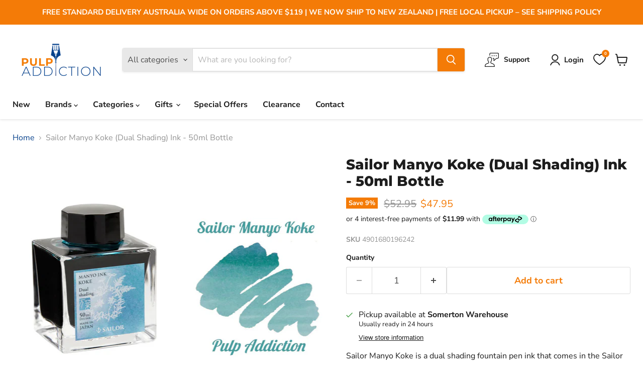

--- FILE ---
content_type: text/html; charset=utf-8
request_url: https://pulpaddiction.com.au/products/sailor-manyo-koke-ink-50ml-bottle
body_size: 70038
content:
<!doctype html>
<html class="no-js no-touch" lang="en">
  <head>
  <!-- Global site tag (gtag.js) - Google Ads: 985981802 --> <script async src="https://www.googletagmanager.com/gtag/js?id=AW-985981802"></script> <script> window.dataLayer = window.dataLayer || []; function gtag(){dataLayer.push(arguments);} gtag('js', new Date()); gtag('config', 'AW-985981802'); </script>
<!-- Event snippet for Purchase conversion page In your html page, add the snippet and call gtag_report_conversion when someone clicks on the chosen link or button. --> <script> function gtag_report_conversion(url) { var callback = function () { if (typeof(url) != 'undefined') { window.location = url; } }; gtag('event', 'conversion', { 'send_to': 'AW-985981802/F6M7CJb9hgYQ6saT1gM', 'value': 1.0, 'currency': 'AUD', 'transaction_id': '', 'event_callback': callback }); return false; } </script> 
    
    <!--Google Tag Manager-->
 
<!--a196e3578fdfd6acc61786ac8dc55555-->
 
 
<script type="text/javascript">
    adroll_adv_id = "3WOUTQOTAJDJNMQVPF3QPV";
    adroll_pix_id = "NAWX33S7NVCIROD3ESCHSB";
    adroll_version = "2.0";
 
    (function(w, d, e, o, a) {
        w.__adroll_loaded = true;
        w.adroll = w.adroll || [];
        w.adroll.f = [ 'setProperties', 'identify', 'track' ];
        var roundtripUrl = "https://s.adroll.com/j/" + adroll_adv_id
                + "/roundtrip.js";
        for (a = 0; a < w.adroll.f.length; a++) {
            w.adroll[w.adroll.f[a]] = w.adroll[w.adroll.f[a]] || (function(n) {
                return function() {
                    w.adroll.push([ n, arguments ])
                }
            })(w.adroll.f[a])
        }
 
        e = d.createElement('script');
        o = d.getElementsByTagName('script')[0];
        e.async = 1;
        e.src = roundtripUrl;
        o.parentNode.insertBefore(e, o);
    })(window, document);
    adroll.track("pageView");
</script>
 
 
<meta name="facebook-domain-verification" content="kmy7rmwau0xmp4ca1i6he2hffe0o06" />
 
<!-- Meta Pixel Code -->
<script>
!function(f,b,e,v,n,t,s)
{if(f.fbq)return;n=f.fbq=function(){n.callMethod?
n.callMethod.apply(n,arguments):n.queue.push(arguments)};
if(!f._fbq)f._fbq=n;n.push=n;n.loaded=!0;n.version='2.0';
n.queue=[];t=b.createElement(e);t.async=!0;
t.src=v;s=b.getElementsByTagName(e)[0];
s.parentNode.insertBefore(t,s)}(window, document,'script',
'https://connect.facebook.net/en_US/fbevents.js');
fbq('init', '1227784717791974');
fbq('track', 'PageView');
</script>
<noscript><img height="1" width="1" style="display:none"
src="https://www.facebook.com/tr?id=1227784717791974&ev=PageView&noscript=1"
/></noscript>
<!-- End Meta Pixel Code -->

    <script>
    window.Store = window.Store || {};
    window.Store.id = 59848622236;
  </script>
    <meta charset="utf-8">
    <meta http-equiv="x-ua-compatible" content="IE=edge">

    <link rel="preconnect" href="https://cdn.shopify.com">
    <link rel="preconnect" href="https://fonts.shopifycdn.com">
    <link rel="preconnect" href="https://v.shopify.com">
    <link rel="preconnect" href="https://cdn.shopifycloud.com">

    <title>Sailor Manyo Koke Dual Shading Ink - 50ml Bottle — Pulp Addiction</title>

    
      <meta name="description" content="Sailor Manyo Koke is a dual shading fountain pen ink that comes in the Sailor 50ml cube bottle and shades from light green to purple and green colour. This is one of the four inks in the third release of the Manyo Ink series. The dual shading inks which s">
    

    
  <link rel="shortcut icon" href="//pulpaddiction.com.au/cdn/shop/files/favicon-new_32x32.png?v=1677910277" type="image/png">


    
      <link rel="canonical" href="https://pulpaddiction.com.au/products/sailor-manyo-koke-ink-50ml-bottle" />
    

    <meta name="viewport" content="width=device-width">

    
    















<meta property="og:site_name" content="Pulp Addiction">
<meta property="og:url" content="https://pulpaddiction.com.au/products/sailor-manyo-koke-ink-50ml-bottle">
<meta property="og:title" content="Sailor Manyo Koke (Dual Shading) Ink - 50ml Bottle">
<meta property="og:type" content="website">
<meta property="og:description" content="Sailor Manyo Koke is a dual shading fountain pen ink that comes in the Sailor 50ml cube bottle and shades from light green to purple and green colour. This is one of the four inks in the third release of the Manyo Ink series. The dual shading inks which s">




    
    
    

    
    
    <meta
      property="og:image"
      content="https://pulpaddiction.com.au/cdn/shop/products/sailor-manyo-koke-ink-australia_1200x800.jpg?v=1688473157"
    />
    <meta
      property="og:image:secure_url"
      content="https://pulpaddiction.com.au/cdn/shop/products/sailor-manyo-koke-ink-australia_1200x800.jpg?v=1688473157"
    />
    <meta property="og:image:width" content="1200" />
    <meta property="og:image:height" content="800" />
    
    
    <meta property="og:image:alt" content="Social media image" />
  
















<meta name="twitter:title" content="Sailor Manyo Koke Dual Shading Ink - 50ml Bottle">
<meta name="twitter:description" content="Sailor Manyo Koke is a dual shading fountain pen ink that comes in the Sailor 50ml cube bottle and shades from light green to purple and green colour. This is one of the four inks in the third release of the Manyo Ink series. The dual shading inks which s">


    
    
    
      
      
      <meta name="twitter:card" content="summary_large_image">
    
    
    <meta
      property="twitter:image"
      content="https://pulpaddiction.com.au/cdn/shop/products/sailor-manyo-koke-ink-australia_1200x600_crop_center.jpg?v=1688473157"
    />
    <meta property="twitter:image:width" content="1200" />
    <meta property="twitter:image:height" content="600" />
    
    
    <meta property="twitter:image:alt" content="Social media image" />
  



    <link rel="preload" href="//pulpaddiction.com.au/cdn/fonts/nunito_sans/nunitosans_n7.25d963ed46da26098ebeab731e90d8802d989fa5.woff2" as="font" crossorigin="anonymous">
    <link rel="preload" as="style" href="//pulpaddiction.com.au/cdn/shop/t/11/assets/theme.css?v=97675098215657695861753271040">

    <style>.spf-filter-loading #gf-products > *:not(.spf-product--skeleton), .spf-filter-loading [data-globo-filter-items] > *:not(.spf-product--skeleton){visibility: hidden; opacity: 0}</style>
<link rel="preconnect" href="https://filter-v8.globosoftware.net" />
<script>
  document.getElementsByTagName('html')[0].classList.add('spf-filter-loading');
  window.addEventListener("globoFilterRenderCompleted",function(e){document.getElementsByTagName('html')[0].classList.remove('spf-filter-loading')})
  window.sortByRelevance = false;
  window.moneyFormat = "${{amount}}";
  window.GloboMoneyFormat = "${{amount}}";
  window.GloboMoneyWithCurrencyFormat = "${{amount}} AUD";
  window.filterPriceRate = 1;
  window.filterPriceAdjustment = 1;

  window.shopCurrency = "AUD";
  window.currentCurrency = "AUD";

  window.isMultiCurrency = false;
  window.globoFilterAssetsUrl = '//pulpaddiction.com.au/cdn/shop/t/11/assets/';
  window.assetsUrl = '//pulpaddiction.com.au/cdn/shop/t/11/assets/';
  window.filesUrl = '//pulpaddiction.com.au/cdn/shop/files/';
  var page_id = 0;
  var globo_filters_json = {"default":3251}
  var GloboFilterConfig = {
    api: {
      filterUrl: "https://filter-v8.globosoftware.net/filter",
      searchUrl: "https://filter-v8.globosoftware.net/search",
      url: "https://filter-v8.globosoftware.net",
    },
    shop: {
      name: "Pulp Addiction",
      url: "https://pulpaddiction.com.au",
      domain: "pulp-addiction-natiive.myshopify.com",
      is_multicurrency: false,
      currency: "AUD",
      cur_currency: "AUD",
      cur_locale: "en",
      locale: "en",
      root_url: "",
      country_code: "AU",
      product_image: {width: 360, height: 504},
      no_image_url: "https://cdn.shopify.com/s/images/themes/product-1.png",
      themeStoreId: 838,
      swatches:  null,
      newUrlStruct: true,
      translation: {"default":{"search":{"suggestions":"Suggestions","collections":"Collections","pages":"Pages","product":"Product","products":"Products","view_all":"Search for","view_all_products":"View all products","not_found":"Sorry, nothing found for","product_not_found":"No products were found","no_result_keywords_suggestions_title":"Popular searches","no_result_products_suggestions_title":"However, You may like","zero_character_keywords_suggestions_title":"Suggestions","zero_character_popular_searches_title":"Popular searches","zero_character_products_suggestions_title":"Trending products"},"form":{"heading":"Search products","select":"-- Select --","search":"Search","submit":"Search","clear":"Clear"},"filter":{"filter_by":"Filter By","clear_all":"Clear All","view":"View","clear":"Clear","in_stock":"In Stock","out_of_stock":"Out of Stock","ready_to_ship":"Ready to ship","search":"Search options","choose_values":"Choose values"},"sort":{"sort_by":"Sort By","manually":"Featured","availability_in_stock_first":"Availability","relevance":"Relevance","best_selling":"Best Selling","alphabetically_a_z":"Alphabetically, A-Z","alphabetically_z_a":"Alphabetically, Z-A","price_low_to_high":"Price, low to high","price_high_to_low":"Price, high to low","date_new_to_old":"Date, new to old","date_old_to_new":"Date, old to new","sale_off":"% Sale off"},"product":{"add_to_cart":"Add to cart","unavailable":"Unavailable","sold_out":"Sold out","sale":"Sale","load_more":"Load more","limit":"Show","search":"Search products","no_results":"Sorry, there are no products in this collection"}}},
      redirects: null,
      images: [],
      settings: {"enable_age_gate_site_wide":false,"age_gate_site_wide_min_age":18,"age_gate_heading":"Age Verification","age_gate_description":"Please enter your date of birth for full access.","show_age_gate_logo":true,"color_background":"#ffffff","color_headings":"#1d1d1d","color_text":"#1d1d1d","color_text_light":"#949494","color_links":"#08428c","color_button_background":"#f47b07","color_button_text":"#ffffff","color_button_secondary_background":"#ffffff","color_button_secondary_text":"#f47b07","color_button_secondary_border":"#dddddd","color_header_background":"#ffffff","color_header_text":"#1d1d1d","color_input_text":"#4d4d4d","color_input_background":"#ffffff","color_input_border":"#dddddd","color_product_sale_accent":"#f47b07","color_product_review_star":"#ffab41","color_products_in_stock":"#3C9342","color_products_low_stock":"#E99114","color_products_no_stock":"#BF262F","color_footer_background":"#f5f3ed","color_footer_text":"#1d1d1d","color_overlay":"#000000","overlay_opacity":50,"type_size_base":16,"type_heading":{"error":"json not allowed for this object"},"type_heading_size":"1","type_heading_capitalize":false,"type_heading_spacing":0,"type_body":{"error":"json not allowed for this object"},"type_menu":{"error":"json not allowed for this object"},"type_menu_capitalize":false,"type_menu_spacing":0,"type_button":{"error":"json not allowed for this object"},"type_button_capitalize":false,"type_button_spacing":0,"type_section":{"error":"json not allowed for this object"},"type_section_capitalize":false,"type_section_spacing":0,"reduce_animations":false,"layout_max_width":1400,"product_sales_badge":true,"product_sales_badge_style":"percent","inventory_status":false,"inventory_display":"hidden","inventory_transfer_notice":true,"low_stock_threshold":1,"product_option_style":"select","sold_out_options":"selectable","select_first_available_variant":true,"show_dynamic_checkout_button":false,"enable_cart_redirection":false,"quantity_increment_value":1,"swatches_enable":true,"swatches_product_card_size":32,"swatches_product_page_size":64,"swatches_swatch_trigger":"Color","swatches_shape":"square","swatches_option_style":"variant_image","swatches_custom_colors":"","product_show_vendor":false,"product_ratings_star_display":false,"product_grid_emphasize_price":true,"product_grid_show_atc_button":false,"product_grid_show_atc":"always","product_grid_show_second_image":true,"product_grid_image_style":"large","product_grid_image_crop":false,"enable_product_compare":false,"product_compare_display":"always","product_grid_enable_quickshop":false,"product_grid_quick_shop_display":"always","social_behance":"","social_clubhouse":"","social_discord":"","social_dribbble":"","social_email":"","social_facebook":"https:\/\/www.facebook.com\/pulpaddictionhvg","social_flickr":"","social_houzz":"","social_instagram":"https:\/\/www.instagram.com\/pulpaddictionhvg","social_kickstarter":"","social_linkedin":"","social_medium":"","social_messenger":"","social_opensea":"","social_pinterest":"","social_reddit":"","social_rss":"","social_snapchat":"","social_spotify":"","social_tiktok":"","social_tumblr":"","social_twitch":"","social_twitter":"","social_vimeo":"","social_whatsapp":"","social_youtube":"","favicon":"\/\/pulpaddiction.com.au\/cdn\/shop\/files\/favicon-new.png?v=1677910277","enable_orders_atc":false,"enable_checkout_lock_icon":false,"continue_shopping_url":"\/collections\/all","continue_url_cart":true,"continue_url_404":true,"continue_url_compare":true,"checkout_logo_image":"\/\/pulpaddiction.com.au\/cdn\/shop\/files\/PulpAddiction_Logo_png_RGB_original.png?v=1663722674","checkout_logo_position":"left","checkout_logo_size":"large","checkout_body_background_color":"#fff","checkout_input_background_color_mode":"white","checkout_sidebar_background_color":"#fafafa","checkout_heading_font":"-apple-system, BlinkMacSystemFont, 'Segoe UI', Roboto, Helvetica, Arial, sans-serif, 'Apple Color Emoji', 'Segoe UI Emoji', 'Segoe UI Symbol'","checkout_body_font":"-apple-system, BlinkMacSystemFont, 'Segoe UI', Roboto, Helvetica, Arial, sans-serif, 'Apple Color Emoji', 'Segoe UI Emoji', 'Segoe UI Symbol'","checkout_accent_color":"#08428c","checkout_button_color":"#f47b07","checkout_error_color":"#e22120","product_show_sku":false,"product_social_sharing":false,"product_grid_show_quickshop":"always","quickshop_select_first_available_variant":false,"quickshop_show_dcb":true,"product_enable_recently_viewed_products":true,"product_slideshow_style":"natural","gallery_thumbnail_position":"below","enable_image_zoom":false,"image_zoom_level":"min","product_grid_quick_shop":true,"product_grid_quick_buy":true,"social_google":"","show_dcb":false,"product_grid_quick_look":true,"font_body":"Google_Lato_400,400i,700,700i","font_heading":"\"League Spartan\", sans-serif","quickshop_ratings":true,"quickshop_redirect_to_cart":false,"quickshop_sales_badge":true,"quickshop_sales_badge_style":"percentile_save","quickshop_ratings_reviews":true,"quickshop_enable_social_sharing":true,"product_cart_redirect":false,"show_breadcrumbs":true,"quickshop_show_vendor":true,"customer_layout":"customer_area"},
      separate_options: null,
      home_filter: false,
      page: "product",
      layout: "theme"
    },
    taxes: null,
    special_countries: null,
    adjustments: null,

    year_make_model: {
      id: null
    },
    filter: {
      id: globo_filters_json[page_id] || globo_filters_json['default'] || 0,
      layout: 1,
      showCount: true,
      isLoadMore: 0,
      filter_on_search_page: true
    },
    search:{
      enable: true,
      zero_character_suggestion: false,
      layout: 1,
    },
    collection: {
      id:0,
      handle:'',
      sort: 'best-selling',
      tags: null,
      vendor: null,
      type: null,
      term: null,
      limit: 12,
      products_count: 0,
      excludeTags: null
    },
    customer: false,
    selector: {
      sortBy: '.collection-sorting',
      pagination: '.pagination:first, .paginate:first, .pagination-custom:first, #pagination:first, #gf_pagination_wrap',
      products: '.grid.grid-collage'
    }
  };

</script>
<script defer src="//pulpaddiction.com.au/cdn/shop/t/11/assets/v5.globo.filter.lib.js?v=6438646098187899331689827728"></script>

<link rel="preload stylesheet" href="//pulpaddiction.com.au/cdn/shop/t/11/assets/v5.globo.search.css?v=36178431668889589591689827728" as="style">





<script>window.performance && window.performance.mark && window.performance.mark('shopify.content_for_header.start');</script><meta name="google-site-verification" content="VnNLAKXbW5m_mWZW3up46bxHmK5OIjOswOe7zKg5Iz8">
<meta id="shopify-digital-wallet" name="shopify-digital-wallet" content="/59848622236/digital_wallets/dialog">
<meta name="shopify-checkout-api-token" content="23f020561efa6db0a6b49ac69deac523">
<meta id="in-context-paypal-metadata" data-shop-id="59848622236" data-venmo-supported="false" data-environment="production" data-locale="en_US" data-paypal-v4="true" data-currency="AUD">
<link rel="alternate" type="application/json+oembed" href="https://pulpaddiction.com.au/products/sailor-manyo-koke-ink-50ml-bottle.oembed">
<script async="async" src="/checkouts/internal/preloads.js?locale=en-AU"></script>
<link rel="preconnect" href="https://shop.app" crossorigin="anonymous">
<script async="async" src="https://shop.app/checkouts/internal/preloads.js?locale=en-AU&shop_id=59848622236" crossorigin="anonymous"></script>
<script id="apple-pay-shop-capabilities" type="application/json">{"shopId":59848622236,"countryCode":"AU","currencyCode":"AUD","merchantCapabilities":["supports3DS"],"merchantId":"gid:\/\/shopify\/Shop\/59848622236","merchantName":"Pulp Addiction","requiredBillingContactFields":["postalAddress","email","phone"],"requiredShippingContactFields":["postalAddress","email","phone"],"shippingType":"shipping","supportedNetworks":["visa","masterCard","amex","jcb"],"total":{"type":"pending","label":"Pulp Addiction","amount":"1.00"},"shopifyPaymentsEnabled":true,"supportsSubscriptions":true}</script>
<script id="shopify-features" type="application/json">{"accessToken":"23f020561efa6db0a6b49ac69deac523","betas":["rich-media-storefront-analytics"],"domain":"pulpaddiction.com.au","predictiveSearch":true,"shopId":59848622236,"locale":"en"}</script>
<script>var Shopify = Shopify || {};
Shopify.shop = "pulp-addiction-natiive.myshopify.com";
Shopify.locale = "en";
Shopify.currency = {"active":"AUD","rate":"1.0"};
Shopify.country = "AU";
Shopify.theme = {"name":"Empire","id":130861662364,"schema_name":"Empire","schema_version":"9.0.1","theme_store_id":null,"role":"main"};
Shopify.theme.handle = "null";
Shopify.theme.style = {"id":null,"handle":null};
Shopify.cdnHost = "pulpaddiction.com.au/cdn";
Shopify.routes = Shopify.routes || {};
Shopify.routes.root = "/";</script>
<script type="module">!function(o){(o.Shopify=o.Shopify||{}).modules=!0}(window);</script>
<script>!function(o){function n(){var o=[];function n(){o.push(Array.prototype.slice.apply(arguments))}return n.q=o,n}var t=o.Shopify=o.Shopify||{};t.loadFeatures=n(),t.autoloadFeatures=n()}(window);</script>
<script>
  window.ShopifyPay = window.ShopifyPay || {};
  window.ShopifyPay.apiHost = "shop.app\/pay";
  window.ShopifyPay.redirectState = null;
</script>
<script id="shop-js-analytics" type="application/json">{"pageType":"product"}</script>
<script defer="defer" async type="module" src="//pulpaddiction.com.au/cdn/shopifycloud/shop-js/modules/v2/client.init-shop-cart-sync_BApSsMSl.en.esm.js"></script>
<script defer="defer" async type="module" src="//pulpaddiction.com.au/cdn/shopifycloud/shop-js/modules/v2/chunk.common_CBoos6YZ.esm.js"></script>
<script type="module">
  await import("//pulpaddiction.com.au/cdn/shopifycloud/shop-js/modules/v2/client.init-shop-cart-sync_BApSsMSl.en.esm.js");
await import("//pulpaddiction.com.au/cdn/shopifycloud/shop-js/modules/v2/chunk.common_CBoos6YZ.esm.js");

  window.Shopify.SignInWithShop?.initShopCartSync?.({"fedCMEnabled":true,"windoidEnabled":true});

</script>
<script>
  window.Shopify = window.Shopify || {};
  if (!window.Shopify.featureAssets) window.Shopify.featureAssets = {};
  window.Shopify.featureAssets['shop-js'] = {"shop-cart-sync":["modules/v2/client.shop-cart-sync_DJczDl9f.en.esm.js","modules/v2/chunk.common_CBoos6YZ.esm.js"],"init-fed-cm":["modules/v2/client.init-fed-cm_BzwGC0Wi.en.esm.js","modules/v2/chunk.common_CBoos6YZ.esm.js"],"init-windoid":["modules/v2/client.init-windoid_BS26ThXS.en.esm.js","modules/v2/chunk.common_CBoos6YZ.esm.js"],"shop-cash-offers":["modules/v2/client.shop-cash-offers_DthCPNIO.en.esm.js","modules/v2/chunk.common_CBoos6YZ.esm.js","modules/v2/chunk.modal_Bu1hFZFC.esm.js"],"shop-button":["modules/v2/client.shop-button_D_JX508o.en.esm.js","modules/v2/chunk.common_CBoos6YZ.esm.js"],"init-shop-email-lookup-coordinator":["modules/v2/client.init-shop-email-lookup-coordinator_DFwWcvrS.en.esm.js","modules/v2/chunk.common_CBoos6YZ.esm.js"],"shop-toast-manager":["modules/v2/client.shop-toast-manager_tEhgP2F9.en.esm.js","modules/v2/chunk.common_CBoos6YZ.esm.js"],"shop-login-button":["modules/v2/client.shop-login-button_DwLgFT0K.en.esm.js","modules/v2/chunk.common_CBoos6YZ.esm.js","modules/v2/chunk.modal_Bu1hFZFC.esm.js"],"avatar":["modules/v2/client.avatar_BTnouDA3.en.esm.js"],"init-shop-cart-sync":["modules/v2/client.init-shop-cart-sync_BApSsMSl.en.esm.js","modules/v2/chunk.common_CBoos6YZ.esm.js"],"pay-button":["modules/v2/client.pay-button_BuNmcIr_.en.esm.js","modules/v2/chunk.common_CBoos6YZ.esm.js"],"init-shop-for-new-customer-accounts":["modules/v2/client.init-shop-for-new-customer-accounts_DrjXSI53.en.esm.js","modules/v2/client.shop-login-button_DwLgFT0K.en.esm.js","modules/v2/chunk.common_CBoos6YZ.esm.js","modules/v2/chunk.modal_Bu1hFZFC.esm.js"],"init-customer-accounts-sign-up":["modules/v2/client.init-customer-accounts-sign-up_TlVCiykN.en.esm.js","modules/v2/client.shop-login-button_DwLgFT0K.en.esm.js","modules/v2/chunk.common_CBoos6YZ.esm.js","modules/v2/chunk.modal_Bu1hFZFC.esm.js"],"shop-follow-button":["modules/v2/client.shop-follow-button_C5D3XtBb.en.esm.js","modules/v2/chunk.common_CBoos6YZ.esm.js","modules/v2/chunk.modal_Bu1hFZFC.esm.js"],"checkout-modal":["modules/v2/client.checkout-modal_8TC_1FUY.en.esm.js","modules/v2/chunk.common_CBoos6YZ.esm.js","modules/v2/chunk.modal_Bu1hFZFC.esm.js"],"init-customer-accounts":["modules/v2/client.init-customer-accounts_C0Oh2ljF.en.esm.js","modules/v2/client.shop-login-button_DwLgFT0K.en.esm.js","modules/v2/chunk.common_CBoos6YZ.esm.js","modules/v2/chunk.modal_Bu1hFZFC.esm.js"],"lead-capture":["modules/v2/client.lead-capture_Cq0gfm7I.en.esm.js","modules/v2/chunk.common_CBoos6YZ.esm.js","modules/v2/chunk.modal_Bu1hFZFC.esm.js"],"shop-login":["modules/v2/client.shop-login_BmtnoEUo.en.esm.js","modules/v2/chunk.common_CBoos6YZ.esm.js","modules/v2/chunk.modal_Bu1hFZFC.esm.js"],"payment-terms":["modules/v2/client.payment-terms_BHOWV7U_.en.esm.js","modules/v2/chunk.common_CBoos6YZ.esm.js","modules/v2/chunk.modal_Bu1hFZFC.esm.js"]};
</script>
<script id="__st">var __st={"a":59848622236,"offset":39600,"reqid":"5cdf0ebe-1943-4659-a6a9-3d50c62f97ed-1768872207","pageurl":"pulpaddiction.com.au\/products\/sailor-manyo-koke-ink-50ml-bottle","u":"de3d6d7c93d7","p":"product","rtyp":"product","rid":7655858471068};</script>
<script>window.ShopifyPaypalV4VisibilityTracking = true;</script>
<script id="captcha-bootstrap">!function(){'use strict';const t='contact',e='account',n='new_comment',o=[[t,t],['blogs',n],['comments',n],[t,'customer']],c=[[e,'customer_login'],[e,'guest_login'],[e,'recover_customer_password'],[e,'create_customer']],r=t=>t.map((([t,e])=>`form[action*='/${t}']:not([data-nocaptcha='true']) input[name='form_type'][value='${e}']`)).join(','),a=t=>()=>t?[...document.querySelectorAll(t)].map((t=>t.form)):[];function s(){const t=[...o],e=r(t);return a(e)}const i='password',u='form_key',d=['recaptcha-v3-token','g-recaptcha-response','h-captcha-response',i],f=()=>{try{return window.sessionStorage}catch{return}},m='__shopify_v',_=t=>t.elements[u];function p(t,e,n=!1){try{const o=window.sessionStorage,c=JSON.parse(o.getItem(e)),{data:r}=function(t){const{data:e,action:n}=t;return t[m]||n?{data:e,action:n}:{data:t,action:n}}(c);for(const[e,n]of Object.entries(r))t.elements[e]&&(t.elements[e].value=n);n&&o.removeItem(e)}catch(o){console.error('form repopulation failed',{error:o})}}const l='form_type',E='cptcha';function T(t){t.dataset[E]=!0}const w=window,h=w.document,L='Shopify',v='ce_forms',y='captcha';let A=!1;((t,e)=>{const n=(g='f06e6c50-85a8-45c8-87d0-21a2b65856fe',I='https://cdn.shopify.com/shopifycloud/storefront-forms-hcaptcha/ce_storefront_forms_captcha_hcaptcha.v1.5.2.iife.js',D={infoText:'Protected by hCaptcha',privacyText:'Privacy',termsText:'Terms'},(t,e,n)=>{const o=w[L][v],c=o.bindForm;if(c)return c(t,g,e,D).then(n);var r;o.q.push([[t,g,e,D],n]),r=I,A||(h.body.append(Object.assign(h.createElement('script'),{id:'captcha-provider',async:!0,src:r})),A=!0)});var g,I,D;w[L]=w[L]||{},w[L][v]=w[L][v]||{},w[L][v].q=[],w[L][y]=w[L][y]||{},w[L][y].protect=function(t,e){n(t,void 0,e),T(t)},Object.freeze(w[L][y]),function(t,e,n,w,h,L){const[v,y,A,g]=function(t,e,n){const i=e?o:[],u=t?c:[],d=[...i,...u],f=r(d),m=r(i),_=r(d.filter((([t,e])=>n.includes(e))));return[a(f),a(m),a(_),s()]}(w,h,L),I=t=>{const e=t.target;return e instanceof HTMLFormElement?e:e&&e.form},D=t=>v().includes(t);t.addEventListener('submit',(t=>{const e=I(t);if(!e)return;const n=D(e)&&!e.dataset.hcaptchaBound&&!e.dataset.recaptchaBound,o=_(e),c=g().includes(e)&&(!o||!o.value);(n||c)&&t.preventDefault(),c&&!n&&(function(t){try{if(!f())return;!function(t){const e=f();if(!e)return;const n=_(t);if(!n)return;const o=n.value;o&&e.removeItem(o)}(t);const e=Array.from(Array(32),(()=>Math.random().toString(36)[2])).join('');!function(t,e){_(t)||t.append(Object.assign(document.createElement('input'),{type:'hidden',name:u})),t.elements[u].value=e}(t,e),function(t,e){const n=f();if(!n)return;const o=[...t.querySelectorAll(`input[type='${i}']`)].map((({name:t})=>t)),c=[...d,...o],r={};for(const[a,s]of new FormData(t).entries())c.includes(a)||(r[a]=s);n.setItem(e,JSON.stringify({[m]:1,action:t.action,data:r}))}(t,e)}catch(e){console.error('failed to persist form',e)}}(e),e.submit())}));const S=(t,e)=>{t&&!t.dataset[E]&&(n(t,e.some((e=>e===t))),T(t))};for(const o of['focusin','change'])t.addEventListener(o,(t=>{const e=I(t);D(e)&&S(e,y())}));const B=e.get('form_key'),M=e.get(l),P=B&&M;t.addEventListener('DOMContentLoaded',(()=>{const t=y();if(P)for(const e of t)e.elements[l].value===M&&p(e,B);[...new Set([...A(),...v().filter((t=>'true'===t.dataset.shopifyCaptcha))])].forEach((e=>S(e,t)))}))}(h,new URLSearchParams(w.location.search),n,t,e,['guest_login'])})(!0,!0)}();</script>
<script integrity="sha256-4kQ18oKyAcykRKYeNunJcIwy7WH5gtpwJnB7kiuLZ1E=" data-source-attribution="shopify.loadfeatures" defer="defer" src="//pulpaddiction.com.au/cdn/shopifycloud/storefront/assets/storefront/load_feature-a0a9edcb.js" crossorigin="anonymous"></script>
<script crossorigin="anonymous" defer="defer" src="//pulpaddiction.com.au/cdn/shopifycloud/storefront/assets/shopify_pay/storefront-65b4c6d7.js?v=20250812"></script>
<script data-source-attribution="shopify.dynamic_checkout.dynamic.init">var Shopify=Shopify||{};Shopify.PaymentButton=Shopify.PaymentButton||{isStorefrontPortableWallets:!0,init:function(){window.Shopify.PaymentButton.init=function(){};var t=document.createElement("script");t.src="https://pulpaddiction.com.au/cdn/shopifycloud/portable-wallets/latest/portable-wallets.en.js",t.type="module",document.head.appendChild(t)}};
</script>
<script data-source-attribution="shopify.dynamic_checkout.buyer_consent">
  function portableWalletsHideBuyerConsent(e){var t=document.getElementById("shopify-buyer-consent"),n=document.getElementById("shopify-subscription-policy-button");t&&n&&(t.classList.add("hidden"),t.setAttribute("aria-hidden","true"),n.removeEventListener("click",e))}function portableWalletsShowBuyerConsent(e){var t=document.getElementById("shopify-buyer-consent"),n=document.getElementById("shopify-subscription-policy-button");t&&n&&(t.classList.remove("hidden"),t.removeAttribute("aria-hidden"),n.addEventListener("click",e))}window.Shopify?.PaymentButton&&(window.Shopify.PaymentButton.hideBuyerConsent=portableWalletsHideBuyerConsent,window.Shopify.PaymentButton.showBuyerConsent=portableWalletsShowBuyerConsent);
</script>
<script data-source-attribution="shopify.dynamic_checkout.cart.bootstrap">document.addEventListener("DOMContentLoaded",(function(){function t(){return document.querySelector("shopify-accelerated-checkout-cart, shopify-accelerated-checkout")}if(t())Shopify.PaymentButton.init();else{new MutationObserver((function(e,n){t()&&(Shopify.PaymentButton.init(),n.disconnect())})).observe(document.body,{childList:!0,subtree:!0})}}));
</script>
<link id="shopify-accelerated-checkout-styles" rel="stylesheet" media="screen" href="https://pulpaddiction.com.au/cdn/shopifycloud/portable-wallets/latest/accelerated-checkout-backwards-compat.css" crossorigin="anonymous">
<style id="shopify-accelerated-checkout-cart">
        #shopify-buyer-consent {
  margin-top: 1em;
  display: inline-block;
  width: 100%;
}

#shopify-buyer-consent.hidden {
  display: none;
}

#shopify-subscription-policy-button {
  background: none;
  border: none;
  padding: 0;
  text-decoration: underline;
  font-size: inherit;
  cursor: pointer;
}

#shopify-subscription-policy-button::before {
  box-shadow: none;
}

      </style>

<script>window.performance && window.performance.mark && window.performance.mark('shopify.content_for_header.end');</script>

    <link href="//pulpaddiction.com.au/cdn/shop/t/11/assets/theme.css?v=97675098215657695861753271040" rel="stylesheet" type="text/css" media="all" />
     <link href="//pulpaddiction.com.au/cdn/shop/t/11/assets/natiive.css?v=157688004906774017951689898971" rel="stylesheet" type="text/css" media="all" />

    
    <script>
      window.Theme = window.Theme || {};
      window.Theme.version = '9.0.1';
      window.Theme.name = 'Empire';
      window.Theme.routes = {
        "root_url": "/",
        "account_url": "/account",
        "account_login_url": "https://pulpaddiction.com.au/customer_authentication/redirect?locale=en&region_country=AU",
        "account_logout_url": "/account/logout",
        "account_register_url": "https://account.pulpaddiction.com.au?locale=en",
        "account_addresses_url": "/account/addresses",
        "collections_url": "/collections",
        "all_products_collection_url": "/collections/all",
        "search_url": "/search",
        "predictive_search_url": "/search/suggest",
        "cart_url": "/cart",
        "cart_add_url": "/cart/add",
        "cart_change_url": "/cart/change",
        "cart_clear_url": "/cart/clear",
        "product_recommendations_url": "/recommendations/products",
      };
    </script>
    

  <!-- BEGIN app block: shopify://apps/se-wishlist-engine/blocks/app-embed/8f7c0857-8e71-463d-a168-8e133094753b --><link rel="preload" href="https://cdn.shopify.com/extensions/019b0687-34c2-750d-9296-a1de718428be/wishlist-engine-225/assets/wishlist-engine.css" as="style" onload="this.onload=null;this.rel='stylesheet'">
<noscript><link rel="stylesheet" href="https://cdn.shopify.com/extensions/019b0687-34c2-750d-9296-a1de718428be/wishlist-engine-225/assets/wishlist-engine.css"></noscript>

<meta name="wishlist_shop_current_currency" content="${{amount}}" id="wishlist_shop_current_currency"/>
<script data-id="Ad05seVZTT0FSY1FTM__14198427981142892921" type="application/javascript">
  var  customHeartIcon='';
  var  customHeartFillIcon='';
</script>

 
<script src="https://cdn.shopify.com/extensions/019b0687-34c2-750d-9296-a1de718428be/wishlist-engine-225/assets/wishlist-engine-app.js" defer></script>

<!-- END app block --><!-- BEGIN app block: shopify://apps/powerful-form-builder/blocks/app-embed/e4bcb1eb-35b2-42e6-bc37-bfe0e1542c9d --><script type="text/javascript" hs-ignore data-cookieconsent="ignore">
  var Globo = Globo || {};
  var globoFormbuilderRecaptchaInit = function(){};
  var globoFormbuilderHcaptchaInit = function(){};
  window.Globo.FormBuilder = window.Globo.FormBuilder || {};
  window.Globo.FormBuilder.shop = {"configuration":{"money_format":"${{amount}}"},"pricing":{"features":{"bulkOrderForm":false,"cartForm":false,"fileUpload":2,"removeCopyright":false,"restrictedEmailDomains":false,"metrics":false}},"settings":{"copyright":"Powered by <a href=\"https://globosoftware.net\" target=\"_blank\">Globo</a> <a href=\"https://apps.shopify.com/form-builder-contact-form\" target=\"_blank\">Contact Form</a>","hideWaterMark":true,"reCaptcha":{"recaptchaType":"v2","siteKey":"6LfItQEnAAAAAKh-AUr06Ici7Ut_DosVAyyipKmw","languageCode":"en"},"hCaptcha":{"siteKey":false},"scrollTop":false,"customCssCode":"","customCssEnabled":false,"additionalColumns":[]},"encryption_form_id":1,"url":"https://app.powerfulform.com/","CDN_URL":"https://dxo9oalx9qc1s.cloudfront.net","app_id":"1783207"};

  if(window.Globo.FormBuilder.shop.settings.customCssEnabled && window.Globo.FormBuilder.shop.settings.customCssCode){
    const customStyle = document.createElement('style');
    customStyle.type = 'text/css';
    customStyle.innerHTML = window.Globo.FormBuilder.shop.settings.customCssCode;
    document.head.appendChild(customStyle);
  }

  window.Globo.FormBuilder.forms = [];
    
      
      
      
      window.Globo.FormBuilder.forms[8714] = {"8714":{"header":{"active":false,"title":"Contact us","description":"\u003cp\u003eIf you have any questions or need help, please fill out the form below. We are\u0026nbsp;available Monday to Friday\u0026nbsp;and will get back to you as soon as we can. Please check out\u0026nbsp;our FAQs as you may find your answer there.\u003c\/p\u003e"},"elements":[{"id":"text","type":"text","label":"Your Name","placeholder":"Your Name","description":"","limitCharacters":false,"characters":100,"hideLabel":false,"keepPositionLabel":false,"required":true,"ifHideLabel":false,"inputIcon":"","columnWidth":50},{"id":"email","type":"email","label":"Email","placeholder":"Email","description":"","limitCharacters":false,"characters":100,"hideLabel":false,"keepPositionLabel":false,"required":true,"ifHideLabel":false,"inputIcon":"","columnWidth":50},{"id":"phone","type":"phone","label":"Phone Number","placeholder":"","description":"","validatePhone":false,"onlyShowFlag":false,"defaultCountryCode":"us","limitCharacters":false,"characters":100,"hideLabel":false,"keepPositionLabel":false,"required":false,"ifHideLabel":false,"inputIcon":"","columnWidth":100},{"id":"textarea","type":"textarea","label":"Message","placeholder":"Message","description":"","limitCharacters":false,"characters":100,"hideLabel":false,"keepPositionLabel":false,"required":true,"ifHideLabel":false,"columnWidth":100}],"add-elements":null,"footer":{"description":"","previousText":"Previous","nextText":"Next","submitText":"Send","resetButton":false,"resetButtonText":"Reset","submitFullWidth":false,"submitAlignment":"left"},"mail":{"admin":null,"customer":{"enable":false,"emailType":"elementEmail","selectEmail":"onlyEmail","emailId":"email","emailConditional":false,"note":"You can use variables which will help you create a dynamic content","subject":"Thanks for submitting","content":"\u003ctable class=\"header row\" style=\"width: 100%; border-spacing: 0; border-collapse: collapse; margin: 40px 0 20px;\"\u003e\n\u003ctbody\u003e\n\u003ctr\u003e\n\u003ctd class=\"header__cell\" style=\"font-family: -apple-system, BlinkMacSystemFont, Roboto, Oxygen, Ubuntu, Cantarell, Fira Sans, Droid Sans, Helvetica Neue, sans-serif;\"\u003e\u003ccenter\u003e\n\u003ctable class=\"container\" style=\"width: 559px; text-align: left; border-spacing: 0px; border-collapse: collapse; margin: 0px auto;\"\u003e\n\u003ctbody\u003e\n\u003ctr\u003e\n\u003ctd style=\"font-family: -apple-system, BlinkMacSystemFont, Roboto, Oxygen, Ubuntu, Cantarell, 'Fira Sans', 'Droid Sans', 'Helvetica Neue', sans-serif; width: 544.219px;\"\u003e\n\u003ctable class=\"row\" style=\"width: 100%; border-spacing: 0; border-collapse: collapse;\"\u003e\n\u003ctbody\u003e\n\u003ctr\u003e\n\u003ctd class=\"shop-name__cell\" style=\"font-family: -apple-system, BlinkMacSystemFont, Roboto, Oxygen, Ubuntu, Cantarell, Fira Sans, Droid Sans, Helvetica Neue, sans-serif;\"\u003e\n\u003ch1 class=\"shop-name__text\" style=\"font-weight: normal; font-size: 30px; color: #333; margin: 0;\"\u003e\u003ca class=\"shop_name\" target=\"_blank\" rel=\"noopener\"\u003eShop\u003c\/a\u003e\u003c\/h1\u003e\n\u003c\/td\u003e\n\u003ctd class=\"order-number__cell\" style=\"font-family: -apple-system, BlinkMacSystemFont, Roboto, Oxygen, Ubuntu, Cantarell, Fira Sans, Droid Sans, Helvetica Neue, sans-serif; font-size: 14px; color: #999;\" align=\"right\"\u003e\u0026nbsp;\u003c\/td\u003e\n\u003c\/tr\u003e\n\u003c\/tbody\u003e\n\u003c\/table\u003e\n\u003c\/td\u003e\n\u003c\/tr\u003e\n\u003c\/tbody\u003e\n\u003c\/table\u003e\n\u003c\/center\u003e\u003c\/td\u003e\n\u003c\/tr\u003e\n\u003c\/tbody\u003e\n\u003c\/table\u003e\n\u003ctable class=\"row content\" style=\"width: 100%; border-spacing: 0; border-collapse: collapse;\"\u003e\n\u003ctbody\u003e\n\u003ctr\u003e\n\u003ctd class=\"content__cell\" style=\"font-family: -apple-system, BlinkMacSystemFont, Roboto, Oxygen, Ubuntu, Cantarell, Fira Sans, Droid Sans, Helvetica Neue, sans-serif; padding-bottom: 40px;\"\u003e\u003ccenter\u003e\n\u003ctable class=\"container\" style=\"width: 560px; text-align: left; border-spacing: 0; border-collapse: collapse; margin: 0 auto;\"\u003e\n\u003ctbody\u003e\n\u003ctr\u003e\n\u003ctd style=\"font-family: -apple-system, BlinkMacSystemFont, Roboto, Oxygen, Ubuntu, Cantarell, Fira Sans, Droid Sans, Helvetica Neue, sans-serif;\"\u003e\n\u003ch2 class=\"quote-heading\" style=\"font-weight: normal; font-size: 24px; margin: 0 0 10px;\"\u003eThanks for your submission\u003c\/h2\u003e\n\u003cp class=\"quote-heading-message\"\u003eHi, we are getting your submission. We will get back to you shortly.\u003c\/p\u003e\n\u003c\/td\u003e\n\u003c\/tr\u003e\n\u003c\/tbody\u003e\n\u003c\/table\u003e\n\u003ctable class=\"row section\" style=\"width: 100%; border-spacing: 0; border-collapse: collapse; border-top-width: 1px; border-top-color: #e5e5e5; border-top-style: solid;\"\u003e\n\u003ctbody\u003e\n\u003ctr\u003e\n\u003ctd class=\"section__cell\" style=\"font-family: -apple-system, BlinkMacSystemFont, Roboto, Oxygen, Ubuntu, Cantarell, Fira Sans, Droid Sans, Helvetica Neue, sans-serif; padding: 40px 0;\"\u003e\u003ccenter\u003e\n\u003ctable class=\"container\" style=\"width: 560px; text-align: left; border-spacing: 0; border-collapse: collapse; margin: 0 auto;\"\u003e\n\u003ctbody\u003e\n\u003ctr\u003e\n\u003ctd style=\"font-family: -apple-system, BlinkMacSystemFont, Roboto, Oxygen, Ubuntu, Cantarell, Fira Sans, Droid Sans, Helvetica Neue, sans-serif;\"\u003e\n\u003ch3 class=\"more-information\"\u003eMore information\u003c\/h3\u003e\n\u003cp\u003e{{data}}\u003c\/p\u003e\n\u003c\/td\u003e\n\u003c\/tr\u003e\n\u003c\/tbody\u003e\n\u003c\/table\u003e\n\u003c\/center\u003e\u003c\/td\u003e\n\u003c\/tr\u003e\n\u003c\/tbody\u003e\n\u003c\/table\u003e\n\u003ctable class=\"row footer\" style=\"width: 100%; border-spacing: 0; border-collapse: collapse; border-top-width: 1px; border-top-color: #e5e5e5; border-top-style: solid;\"\u003e\n\u003ctbody\u003e\n\u003ctr\u003e\n\u003ctd class=\"footer__cell\" style=\"font-family: -apple-system, BlinkMacSystemFont, Roboto, Oxygen, Ubuntu, Cantarell, Fira Sans, Droid Sans, Helvetica Neue, sans-serif; padding: 35px 0;\"\u003e\u003ccenter\u003e\n\u003ctable class=\"container\" style=\"width: 560px; text-align: left; border-spacing: 0; border-collapse: collapse; margin: 0 auto;\"\u003e\n\u003ctbody\u003e\n\u003ctr\u003e\n\u003ctd style=\"font-family: -apple-system, BlinkMacSystemFont, Roboto, Oxygen, Ubuntu, Cantarell, Fira Sans, Droid Sans, Helvetica Neue, sans-serif;\"\u003e\n\u003cp class=\"contact\" style=\"text-align: center;\"\u003eIf you have any questions, reply to this email or contact us at \u003ca href=\"mailto:info@pulpaddiction.com.au\"\u003einfo@pulpaddiction.com.au\u003c\/a\u003e\u003c\/p\u003e\n\u003c\/td\u003e\n\u003c\/tr\u003e\n\u003ctr\u003e\n\u003ctd style=\"font-family: -apple-system, BlinkMacSystemFont, Roboto, Oxygen, Ubuntu, Cantarell, Fira Sans, Droid Sans, Helvetica Neue, sans-serif;\"\u003e\n\u003cp class=\"disclaimer__subtext\" style=\"color: #999; line-height: 150%; font-size: 14px; margin: 0; text-align: center;\"\u003eClick \u003ca href=\"[UNSUBSCRIBEURL]\"\u003ehere\u003c\/a\u003e to unsubscribe\u003c\/p\u003e\n\u003c\/td\u003e\n\u003c\/tr\u003e\n\u003c\/tbody\u003e\n\u003c\/table\u003e\n\u003c\/center\u003e\u003c\/td\u003e\n\u003c\/tr\u003e\n\u003c\/tbody\u003e\n\u003c\/table\u003e\n\u003c\/center\u003e\u003c\/td\u003e\n\u003c\/tr\u003e\n\u003c\/tbody\u003e\n\u003c\/table\u003e","islimitWidth":false,"maxWidth":"600"}},"appearance":{"layout":"boxed","width":600,"style":"classic","mainColor":"rgba(244,123,7,1)","headingColor":"#000","labelColor":"#000","descriptionColor":"#6c757d","optionColor":"#000","paragraphColor":"#000","paragraphBackground":"#fff","background":"color","backgroundColor":"#FFF","backgroundImage":"","backgroundImageAlignment":"middle","floatingIcon":"\u003csvg aria-hidden=\"true\" focusable=\"false\" data-prefix=\"far\" data-icon=\"envelope\" class=\"svg-inline--fa fa-envelope fa-w-16\" role=\"img\" xmlns=\"http:\/\/www.w3.org\/2000\/svg\" viewBox=\"0 0 512 512\"\u003e\u003cpath fill=\"currentColor\" d=\"M464 64H48C21.49 64 0 85.49 0 112v288c0 26.51 21.49 48 48 48h416c26.51 0 48-21.49 48-48V112c0-26.51-21.49-48-48-48zm0 48v40.805c-22.422 18.259-58.168 46.651-134.587 106.49-16.841 13.247-50.201 45.072-73.413 44.701-23.208.375-56.579-31.459-73.413-44.701C106.18 199.465 70.425 171.067 48 152.805V112h416zM48 400V214.398c22.914 18.251 55.409 43.862 104.938 82.646 21.857 17.205 60.134 55.186 103.062 54.955 42.717.231 80.509-37.199 103.053-54.947 49.528-38.783 82.032-64.401 104.947-82.653V400H48z\"\u003e\u003c\/path\u003e\u003c\/svg\u003e","floatingText":"","displayOnAllPage":false,"position":"bottom right","formType":"normalForm","newTemplate":true},"reCaptcha":{"enable":true,"note":"Please make sure that you have set Google reCaptcha v2 Site key and Secret key in \u003ca href=\"\/admin\/settings\"\u003eSettings\u003c\/a\u003e"},"errorMessage":{"required":"Please fill in field","invalid":"Invalid","invalidName":"Invalid name","invalidEmail":"Invalid email","invalidURL":"Invalid URL","invalidPhone":"Invalid phone","invalidNumber":"Invalid number","invalidPassword":"Invalid password","confirmPasswordNotMatch":"Confirmed password doesn't match","customerAlreadyExists":"Customer already exists","fileSizeLimit":"File size limit exceeded","fileNotAllowed":"File extension not allowed","requiredCaptcha":"Please, enter the captcha","requiredProducts":"Please select product","limitQuantity":"The number of products left in stock has been exceeded","shopifyInvalidPhone":"phone - Enter a valid phone number to use this delivery method","shopifyPhoneHasAlready":"phone - Phone has already been taken","shopifyInvalidProvice":"addresses.province - is not valid","otherError":"Something went wrong, please try again"},"afterSubmit":{"action":"clearForm","message":"\u003cp\u003eThanks for getting in touch!\u003cbr\u003eOne of our colleagues will get back in touch with you soon.\u003c\/p\u003e","redirectUrl":"","enableGa":false,"gaEventName":"globo_form_submit","gaEventCategory":"Form Builder by Globo","gaEventAction":"Submit","gaEventLabel":"Contact us form","enableFpx":false,"fpxTrackerName":""},"integration":{"shopify":{"createAccount":false,"ifExist":"returnError","showMessage":false,"messageRedirectToLogin":"You already registered. Click \u003ca href=\"\/account\/login\"\u003ehere\u003c\/a\u003e to login","sendEmailInvite":false,"sendEmailInviteWhenExist":false,"acceptsMarketing":false,"overwriteCustomerExisting":true,"note":"Learn \u003ca href=\"https:\/\/www.google.com\/\" target=\"_blank\"\u003ehow to connect\u003c\/a\u003e form elements to Shopify customer data","integrationElements":{"text":"additional.your_name","email":"email","phone":"phone","textarea":"additional.message"}},"mailChimp":{"loading":"","enable":false,"list":false,"note":"Learn \u003ca href=\"https:\/\/www.google.com\/\" target=\"_blank\"\u003ehow to connect\u003c\/a\u003e form elements to Mailchimp subscriber data","integrationElements":[]},"klaviyo":{"loading":"","enable":false,"list":false,"note":"Learn \u003ca href=\"https:\/\/www.google.com\/\" target=\"_blank\"\u003ehow to connect\u003c\/a\u003e form elements to Klaviyo subscriber data","integrationElements":{"klaviyoemail":"","first_name":{"val":"","option":""},"last_name":{"val":"","option":""},"title":{"val":"","option":""},"organization":{"val":"","option":""},"phone_number":{"val":"","option":""},"address1":{"val":"","option":""},"address2":{"val":"","option":""},"city":{"val":"","option":""},"region":{"val":"","option":""},"zip":{"val":"","option":""},"country":{"val":"","option":""},"latitude":{"val":"","option":""},"longitude":{"val":"","option":""}}},"zapier":{"enable":false,"webhookUrl":""},"hubspot":{"loading":"","enable":false,"list":false,"integrationElements":[]},"omnisend":{"loading":"","enable":false,"integrationElements":{"email":{"val":"","option":""},"firstName":{"val":"","option":""},"lastName":{"val":"","option":""},"status":{"val":"","option":""},"country":{"val":"","option":""},"state":{"val":"","option":""},"city":{"val":"","option":""},"phone":{"val":"","option":""},"postalCode":{"val":"","option":""},"gender":{"val":"","option":""},"birthdate":{"val":"","option":""},"tags":{"val":"","option":""},"customProperties1":{"val":"","option":""},"customProperties2":{"val":"","option":""},"customProperties3":{"val":"","option":""},"customProperties4":{"val":"","option":""},"customProperties5":{"val":"","option":""}}},"getresponse":{"loading":"","enable":false,"list":false,"integrationElements":{"email":{"val":"","option":""},"name":{"val":"","option":""},"gender":{"val":"","option":""},"birthdate":{"val":"","option":""},"company":{"val":"","option":""},"city":{"val":"","option":""},"state":{"val":"","option":""},"street":{"val":"","option":""},"postal_code":{"val":"","option":""},"country":{"val":"","option":""},"phone":{"val":"","option":""},"fax":{"val":"","option":""},"comment":{"val":"","option":""},"ref":{"val":"","option":""},"url":{"val":"","option":""},"tags":{"val":"","option":""},"dayOfCycle":{"val":"","option":""},"scoring":{"val":"","option":""}}},"sendinblue":{"loading":"","enable":false,"list":false,"integrationElements":[]},"campaignmonitor":{"loading":"","enable":false,"list":false,"integrationElements":[]},"activecampaign":{"loading":"","enable":false,"list":[],"integrationElements":[]},"googleCalendar":{"loading":"","enable":false,"list":"","integrationElements":{"starttime":"","endtime":"","summary":"","location":"","description":"","attendees":""}},"googleSheet":{"loading":"","enable":false,"spreadsheetdestination":"","listFields":["phone"],"submissionIp":false}},"accountPage":{"showAccountDetail":false,"registrationPage":false,"editAccountPage":false,"header":"Header","active":false,"title":"Account details","headerDescription":"Fill out the form to change account information","afterUpdate":"Message after update","message":"\u003ch5\u003eAccount edited successfully!\u003c\/h5\u003e","footer":"Footer","updateText":"Update","footerDescription":""},"publish":{"requiredLogin":false,"requiredLoginMessage":"Please \u003ca href='\/account\/login' title='login'\u003elogin\u003c\/a\u003e to continue","publishType":"shortCode","embedCode":"\u003cdiv class=\"globo-formbuilder\" data-id=\"ODcxNA==\"\u003e\u003c\/div\u003e","shortCode":"{formbuilder:ODcxNA==}","popup":"\u003cbutton class=\"globo-formbuilder-open\" data-id=\"ODcxNA==\"\u003eOpen form\u003c\/button\u003e","lightbox":"\u003cdiv class=\"globo-form-publish-modal lightbox hidden\" data-id=\"ODcxNA==\"\u003e\u003cdiv class=\"globo-form-modal-content\"\u003e\u003cdiv class=\"globo-formbuilder\" data-id=\"ODcxNA==\"\u003e\u003c\/div\u003e\u003c\/div\u003e\u003c\/div\u003e","enableAddShortCode":true,"selectPage":"89603080348","selectPositionOnPage":"bottom","selectTime":"forever","setCookie":"1","setCookieHours":"1","setCookieWeeks":"1"},"isStepByStepForm":false,"html":"\n\u003cdiv class=\"globo-form boxed-form globo-form-id-8714\"\u003e\n\u003cstyle\u003e\n.globo-form-id-8714 .globo-form-app{\n    max-width: 600px;\n    width: -webkit-fill-available;\n    \n    background-color: #FFF;\n    \n    \n}\n\n.globo-form-id-8714 .globo-form-app .globo-heading{\n    color: #000\n}\n.globo-form-id-8714 .globo-form-app .globo-description,\n.globo-form-id-8714 .globo-form-app .header .globo-description{\n    color: #6c757d\n}\n.globo-form-id-8714 .globo-form-app .globo-label,\n.globo-form-id-8714 .globo-form-app .globo-form-control label.globo-label,\n.globo-form-id-8714 .globo-form-app .globo-form-control label.globo-label span.label-content{\n    color: #000;\n    text-align: left !important;\n}\n.globo-form-id-8714 .globo-form-app .globo-label.globo-position-label{\n    height: 20px !important;\n}\n.globo-form-id-8714 .globo-form-app .globo-form-control .help-text.globo-description{\n    color: #6c757d\n}\n.globo-form-id-8714 .globo-form-app .globo-form-control .checkbox-wrapper .globo-option,\n.globo-form-id-8714 .globo-form-app .globo-form-control .radio-wrapper .globo-option\n{\n    color: #000\n}\n.globo-form-id-8714 .globo-form-app .footer{\n    text-align:left;\n}\n.globo-form-id-8714 .globo-form-app .footer button{\n    border:1px solid rgba(244,123,7,1);\n    \n}\n.globo-form-id-8714 .globo-form-app .footer button.submit,\n.globo-form-id-8714 .globo-form-app .footer button.checkout,\n.globo-form-id-8714 .globo-form-app .footer button.action.loading .spinner{\n    background-color: rgba(244,123,7,1);\n    color : #ffffff;\n}\n.globo-form-id-8714 .globo-form-app .globo-form-control .star-rating\u003efieldset:not(:checked)\u003elabel:before {\n    content: url('data:image\/svg+xml; utf8, \u003csvg aria-hidden=\"true\" focusable=\"false\" data-prefix=\"far\" data-icon=\"star\" class=\"svg-inline--fa fa-star fa-w-18\" role=\"img\" xmlns=\"http:\/\/www.w3.org\/2000\/svg\" viewBox=\"0 0 576 512\"\u003e\u003cpath fill=\"rgba(244,123,7,1)\" d=\"M528.1 171.5L382 150.2 316.7 17.8c-11.7-23.6-45.6-23.9-57.4 0L194 150.2 47.9 171.5c-26.2 3.8-36.7 36.1-17.7 54.6l105.7 103-25 145.5c-4.5 26.3 23.2 46 46.4 33.7L288 439.6l130.7 68.7c23.2 12.2 50.9-7.4 46.4-33.7l-25-145.5 105.7-103c19-18.5 8.5-50.8-17.7-54.6zM388.6 312.3l23.7 138.4L288 385.4l-124.3 65.3 23.7-138.4-100.6-98 139-20.2 62.2-126 62.2 126 139 20.2-100.6 98z\"\u003e\u003c\/path\u003e\u003c\/svg\u003e');\n}\n.globo-form-id-8714 .globo-form-app .globo-form-control .star-rating\u003efieldset\u003einput:checked ~ label:before {\n    content: url('data:image\/svg+xml; utf8, \u003csvg aria-hidden=\"true\" focusable=\"false\" data-prefix=\"fas\" data-icon=\"star\" class=\"svg-inline--fa fa-star fa-w-18\" role=\"img\" xmlns=\"http:\/\/www.w3.org\/2000\/svg\" viewBox=\"0 0 576 512\"\u003e\u003cpath fill=\"rgba(244,123,7,1)\" d=\"M259.3 17.8L194 150.2 47.9 171.5c-26.2 3.8-36.7 36.1-17.7 54.6l105.7 103-25 145.5c-4.5 26.3 23.2 46 46.4 33.7L288 439.6l130.7 68.7c23.2 12.2 50.9-7.4 46.4-33.7l-25-145.5 105.7-103c19-18.5 8.5-50.8-17.7-54.6L382 150.2 316.7 17.8c-11.7-23.6-45.6-23.9-57.4 0z\"\u003e\u003c\/path\u003e\u003c\/svg\u003e');\n}\n.globo-form-id-8714 .globo-form-app .globo-form-control .star-rating\u003efieldset:not(:checked)\u003elabel:hover:before,\n.globo-form-id-8714 .globo-form-app .globo-form-control .star-rating\u003efieldset:not(:checked)\u003elabel:hover ~ label:before{\n    content : url('data:image\/svg+xml; utf8, \u003csvg aria-hidden=\"true\" focusable=\"false\" data-prefix=\"fas\" data-icon=\"star\" class=\"svg-inline--fa fa-star fa-w-18\" role=\"img\" xmlns=\"http:\/\/www.w3.org\/2000\/svg\" viewBox=\"0 0 576 512\"\u003e\u003cpath fill=\"rgba(244,123,7,1)\" d=\"M259.3 17.8L194 150.2 47.9 171.5c-26.2 3.8-36.7 36.1-17.7 54.6l105.7 103-25 145.5c-4.5 26.3 23.2 46 46.4 33.7L288 439.6l130.7 68.7c23.2 12.2 50.9-7.4 46.4-33.7l-25-145.5 105.7-103c19-18.5 8.5-50.8-17.7-54.6L382 150.2 316.7 17.8c-11.7-23.6-45.6-23.9-57.4 0z\"\u003e\u003c\/path\u003e\u003c\/svg\u003e')\n}\n.globo-form-id-8714 .globo-form-app .globo-form-control .radio-wrapper .radio-input:checked ~ .radio-label:after {\n    background: rgba(244,123,7,1);\n    background: radial-gradient(rgba(244,123,7,1) 40%, #fff 45%);\n}\n.globo-form-id-8714 .globo-form-app .globo-form-control .checkbox-wrapper .checkbox-input:checked ~ .checkbox-label:before {\n    border-color: rgba(244,123,7,1);\n    box-shadow: 0 4px 6px rgba(50,50,93,0.11), 0 1px 3px rgba(0,0,0,0.08);\n    background-color: rgba(244,123,7,1);\n}\n.globo-form-id-8714 .globo-form-app .step.-completed .step__number,\n.globo-form-id-8714 .globo-form-app .line.-progress,\n.globo-form-id-8714 .globo-form-app .line.-start{\n    background-color: rgba(244,123,7,1);\n}\n.globo-form-id-8714 .globo-form-app .checkmark__check,\n.globo-form-id-8714 .globo-form-app .checkmark__circle{\n    stroke: rgba(244,123,7,1);\n}\n.globo-form-id-8714 .floating-button{\n    background-color: rgba(244,123,7,1);\n}\n.globo-form-id-8714 .globo-form-app .globo-form-control .checkbox-wrapper .checkbox-input ~ .checkbox-label:before,\n.globo-form-app .globo-form-control .radio-wrapper .radio-input ~ .radio-label:after{\n    border-color : rgba(244,123,7,1);\n}\n.globo-form-id-8714 .flatpickr-day.selected, \n.globo-form-id-8714 .flatpickr-day.startRange, \n.globo-form-id-8714 .flatpickr-day.endRange, \n.globo-form-id-8714 .flatpickr-day.selected.inRange, \n.globo-form-id-8714 .flatpickr-day.startRange.inRange, \n.globo-form-id-8714 .flatpickr-day.endRange.inRange, \n.globo-form-id-8714 .flatpickr-day.selected:focus, \n.globo-form-id-8714 .flatpickr-day.startRange:focus, \n.globo-form-id-8714 .flatpickr-day.endRange:focus, \n.globo-form-id-8714 .flatpickr-day.selected:hover, \n.globo-form-id-8714 .flatpickr-day.startRange:hover, \n.globo-form-id-8714 .flatpickr-day.endRange:hover, \n.globo-form-id-8714 .flatpickr-day.selected.prevMonthDay, \n.globo-form-id-8714 .flatpickr-day.startRange.prevMonthDay, \n.globo-form-id-8714 .flatpickr-day.endRange.prevMonthDay, \n.globo-form-id-8714 .flatpickr-day.selected.nextMonthDay, \n.globo-form-id-8714 .flatpickr-day.startRange.nextMonthDay, \n.globo-form-id-8714 .flatpickr-day.endRange.nextMonthDay {\n    background: rgba(244,123,7,1);\n    border-color: rgba(244,123,7,1);\n}\n.globo-form-id-8714 .globo-paragraph,\n.globo-form-id-8714 .globo-paragraph * {\n    background: #fff !important;\n    color: #000 !important;\n    width: 100%!important;\n}\n\u003c\/style\u003e\n\u003cdiv class=\"globo-form-app boxed-layout\"\u003e\n    \u003cdiv class=\"header dismiss hidden\" onclick=\"Globo.FormBuilder.closeModalForm(this)\"\u003e\n        \u003csvg width=20 height=20 viewBox=\"0 0 20 20\" class=\"\" focusable=\"false\" aria-hidden=\"true\"\u003e\u003cpath d=\"M11.414 10l4.293-4.293a.999.999 0 1 0-1.414-1.414L10 8.586 5.707 4.293a.999.999 0 1 0-1.414 1.414L8.586 10l-4.293 4.293a.999.999 0 1 0 1.414 1.414L10 11.414l4.293 4.293a.997.997 0 0 0 1.414 0 .999.999 0 0 0 0-1.414L11.414 10z\" fill-rule=\"evenodd\"\u003e\u003c\/path\u003e\u003c\/svg\u003e\n    \u003c\/div\u003e\n    \u003cform class=\"g-container\" novalidate action=\"\/api\/front\/form\/8714\/send\" method=\"POST\" enctype=\"multipart\/form-data\" data-id=8714\u003e\n        \n            \n        \n        \n            \u003cdiv class=\"content flex-wrap block-container\" data-id=8714\u003e\n                \n                    \n                        \n\n\n\n\n\n\n\n\n\n\u003cdiv class=\"globo-form-control layout-2-column\" \u003e\n    \u003clabel for=\"8714-text\" class=\"classic-label globo-label \"\u003e\u003cspan class=\"label-content\" data-label=\"Your Name\"\u003eYour Name\u003c\/span\u003e\u003cspan class=\"text-danger text-smaller\"\u003e *\u003c\/span\u003e\u003c\/label\u003e\n    \u003cdiv class=\"globo-form-input\"\u003e\n        \n        \u003cinput type=\"text\"  data-type=\"text\" class=\"classic-input\" id=\"8714-text\" name=\"text\" placeholder=\"Your Name\" presence  \u003e\n    \u003c\/div\u003e\n    \n    \u003csmall class=\"messages\"\u003e\u003c\/small\u003e\n\u003c\/div\u003e\n\n\n                    \n                \n                    \n                        \n\n\n\n\n\n\n\n\n\n\u003cdiv class=\"globo-form-control layout-2-column\" \u003e\n    \u003clabel for=\"8714-email\" class=\"classic-label globo-label \"\u003e\u003cspan class=\"label-content\" data-label=\"Email\"\u003eEmail\u003c\/span\u003e\u003cspan class=\"text-danger text-smaller\"\u003e *\u003c\/span\u003e\u003c\/label\u003e\n    \u003cdiv class=\"globo-form-input\"\u003e\n        \n        \u003cinput type=\"text\"  data-type=\"email\" class=\"classic-input\" id=\"8714-email\" name=\"email\" placeholder=\"Email\" presence  \u003e\n    \u003c\/div\u003e\n    \n    \u003csmall class=\"messages\"\u003e\u003c\/small\u003e\n\u003c\/div\u003e\n\n\n                    \n                \n                    \n                        \n\n\n\n\n\n\n\n\n\n\u003cdiv class=\"globo-form-control layout-1-column\" \u003e\n    \u003clabel for=\"8714-phone\" class=\"classic-label globo-label \"\u003e\u003cspan class=\"label-content\" data-label=\"Phone Number\"\u003ePhone Number\u003c\/span\u003e\u003cspan\u003e\u003c\/span\u003e\u003c\/label\u003e\n    \u003cdiv class=\"globo-form-input\"\u003e\n        \n        \u003cinput type=\"text\"  data-type=\"phone\" class=\"classic-input\" id=\"8714-phone\" name=\"phone\" placeholder=\"\"     default-country-code=\"us\"\u003e\n    \u003c\/div\u003e\n    \n    \u003csmall class=\"messages\"\u003e\u003c\/small\u003e\n\u003c\/div\u003e\n\n\n                    \n                \n                    \n                        \n\n\n\n\n\n\n\n\n\n\u003cdiv class=\"globo-form-control layout-1-column\" \u003e\n    \u003clabel for=\"8714-textarea\" class=\"classic-label globo-label \"\u003e\u003cspan class=\"label-content\" data-label=\"Message\"\u003eMessage\u003c\/span\u003e\u003cspan class=\"text-danger text-smaller\"\u003e *\u003c\/span\u003e\u003c\/label\u003e\n    \u003ctextarea id=\"8714-textarea\"  data-type=\"textarea\" class=\"classic-input\" rows=\"3\" name=\"textarea\" placeholder=\"Message\" presence  \u003e\u003c\/textarea\u003e\n    \n    \u003csmall class=\"messages\"\u003e\u003c\/small\u003e\n\u003c\/div\u003e\n\n\n                    \n                \n                \n                    \n                    \u003cdiv class=\"globo-form-control\"\u003e\n                        \u003cdiv class=\"globo-g-recaptcha\" data-globo-sitekey=\"6LfItQEnAAAAAKh-AUr06Ici7Ut_DosVAyyipKmw\"\u003e\u003c\/div\u003e\n                        \u003cinput type=\"hidden\" name=\"reCaptcha\" id=\"reCaptcha\"\u003e\n                        \u003csmall class=\"messages\"\u003e\u003c\/small\u003e\n                    \u003c\/div\u003e\n                    \n                \n            \u003c\/div\u003e\n            \n                \n            \n            \u003cdiv class=\"message error\" data-other-error=\"Something went wrong, please try again\"\u003e\n                \u003cdiv class=\"content\"\u003e\u003c\/div\u003e\n                \u003cdiv class=\"dismiss\" onclick=\"Globo.FormBuilder.dismiss(this)\"\u003e\n                    \u003csvg width=20 height=20 viewBox=\"0 0 20 20\" class=\"\" focusable=\"false\" aria-hidden=\"true\"\u003e\u003cpath d=\"M11.414 10l4.293-4.293a.999.999 0 1 0-1.414-1.414L10 8.586 5.707 4.293a.999.999 0 1 0-1.414 1.414L8.586 10l-4.293 4.293a.999.999 0 1 0 1.414 1.414L10 11.414l4.293 4.293a.997.997 0 0 0 1.414 0 .999.999 0 0 0 0-1.414L11.414 10z\" fill-rule=\"evenodd\"\u003e\u003c\/path\u003e\u003c\/svg\u003e\n                \u003c\/div\u003e\n            \u003c\/div\u003e\n            \u003cdiv class=\"message warning\" data-other-error=\"Something went wrong, please try again\"\u003e\n                \u003cdiv class=\"content\"\u003e\u003c\/div\u003e\n                \u003cdiv class=\"dismiss\" onclick=\"Globo.FormBuilder.dismiss(this)\"\u003e\n                    \u003csvg width=20 height=20 viewBox=\"0 0 20 20\" class=\"\" focusable=\"false\" aria-hidden=\"true\"\u003e\u003cpath d=\"M11.414 10l4.293-4.293a.999.999 0 1 0-1.414-1.414L10 8.586 5.707 4.293a.999.999 0 1 0-1.414 1.414L8.586 10l-4.293 4.293a.999.999 0 1 0 1.414 1.414L10 11.414l4.293 4.293a.997.997 0 0 0 1.414 0 .999.999 0 0 0 0-1.414L11.414 10z\" fill-rule=\"evenodd\"\u003e\u003c\/path\u003e\u003c\/svg\u003e\n                \u003c\/div\u003e\n            \u003c\/div\u003e\n            \n                \n                \u003cdiv class=\"message success\"\u003e\n                    \u003cdiv class=\"content\"\u003e\u003cp\u003eThanks for getting in touch!\u003cbr\u003eOne of our colleagues will get back in touch with you soon.\u003c\/p\u003e\u003c\/div\u003e\n                    \u003cdiv class=\"dismiss\" onclick=\"Globo.FormBuilder.dismiss(this)\"\u003e\n                        \u003csvg width=20 height=20 viewBox=\"0 0 20 20\" class=\"\" focusable=\"false\" aria-hidden=\"true\"\u003e\u003cpath d=\"M11.414 10l4.293-4.293a.999.999 0 1 0-1.414-1.414L10 8.586 5.707 4.293a.999.999 0 1 0-1.414 1.414L8.586 10l-4.293 4.293a.999.999 0 1 0 1.414 1.414L10 11.414l4.293 4.293a.997.997 0 0 0 1.414 0 .999.999 0 0 0 0-1.414L11.414 10z\" fill-rule=\"evenodd\"\u003e\u003c\/path\u003e\u003c\/svg\u003e\n                    \u003c\/div\u003e\n                \u003c\/div\u003e\n                \n            \n            \u003cdiv class=\"footer\"\u003e\n                \n                    \n                \n                \n                    \u003cbutton class=\"action submit classic-button\"\u003e\u003cspan class=\"spinner\"\u003e\u003c\/span\u003e\n                        \n                            Send\n                        \n                    \u003c\/button\u003e\n                    \n                \n            \u003c\/div\u003e\n        \n        \u003cinput type=\"hidden\" value=\"\" name=\"customer[id]\"\u003e\n        \u003cinput type=\"hidden\" value=\"\" name=\"customer[email]\"\u003e\n        \u003cinput type=\"hidden\" value=\"\" name=\"customer[name]\"\u003e\n        \u003cinput type=\"hidden\" value=\"\" name=\"page[title]\"\u003e\n        \u003cinput type=\"hidden\" value=\"\" name=\"page[href]\"\u003e\n        \u003cinput type=\"hidden\" value=\"\" name=\"_keyLabel\"\u003e\n    \u003c\/form\u003e\n    \n    \u003cdiv class=\"message success\"\u003e\n        \u003cdiv class=\"content\"\u003e\u003cp\u003eThanks for getting in touch!\u003cbr\u003eOne of our colleagues will get back in touch with you soon.\u003c\/p\u003e\u003c\/div\u003e\n        \u003cdiv class=\"dismiss\" onclick=\"Globo.FormBuilder.dismiss(this)\"\u003e\n            \u003csvg width=20 height=20 viewBox=\"0 0 20 20\" class=\"\" focusable=\"false\" aria-hidden=\"true\"\u003e\u003cpath d=\"M11.414 10l4.293-4.293a.999.999 0 1 0-1.414-1.414L10 8.586 5.707 4.293a.999.999 0 1 0-1.414 1.414L8.586 10l-4.293 4.293a.999.999 0 1 0 1.414 1.414L10 11.414l4.293 4.293a.997.997 0 0 0 1.414 0 .999.999 0 0 0 0-1.414L11.414 10z\" fill-rule=\"evenodd\"\u003e\u003c\/path\u003e\u003c\/svg\u003e\n        \u003c\/div\u003e\n    \u003c\/div\u003e\n    \n\u003c\/div\u003e\n\n\u003c\/div\u003e\n","initialData":{"heights":{"desktop":442}}}}[8714];
      
    
  
  window.Globo.FormBuilder.url = window.Globo.FormBuilder.shop.url;
  window.Globo.FormBuilder.CDN_URL = window.Globo.FormBuilder.shop.CDN_URL ?? window.Globo.FormBuilder.shop.url;
  window.Globo.FormBuilder.themeOs20 = true;
  window.Globo.FormBuilder.searchProductByJson = true;
  
  
  window.Globo.FormBuilder.__webpack_public_path_2__ = "https://cdn.shopify.com/extensions/019bc5cb-be9a-71f3-ac0b-c41d134b3a8a/powerful-form-builder-273/assets/";Globo.FormBuilder.page = {
    href : window.location.href,
    type: "product"
  };
  Globo.FormBuilder.page.title = document.title

  
    Globo.FormBuilder.product= {
      title : 'Sailor Manyo Koke (Dual Shading) Ink - 50ml Bottle',
      type : 'Ink Bottles',
      vendor : 'Sailor',
      url : window.location.href
    }
  
  if(window.AVADA_SPEED_WHITELIST){
    const pfbs_w = new RegExp("powerful-form-builder", 'i')
    if(Array.isArray(window.AVADA_SPEED_WHITELIST)){
      window.AVADA_SPEED_WHITELIST.push(pfbs_w)
    }else{
      window.AVADA_SPEED_WHITELIST = [pfbs_w]
    }
  }

  Globo.FormBuilder.shop.configuration = Globo.FormBuilder.shop.configuration || {};
  Globo.FormBuilder.shop.configuration.money_format = "${{amount}}";
</script>
<script src="https://cdn.shopify.com/extensions/019bc5cb-be9a-71f3-ac0b-c41d134b3a8a/powerful-form-builder-273/assets/globo.formbuilder.index.js" defer="defer" data-cookieconsent="ignore"></script>

<style>
                .globo-formbuilder[data-id="8714"],.globo-formbuilder[data-id="ODcxNA=="]{
        display: block;
        height:442px;
        margin: 30px auto;
    }
               </style>


<!-- END app block --><script src="https://cdn.shopify.com/extensions/019ab370-3427-7dfe-9e9e-e24647f8564c/cartbite-75/assets/cartbite-embed.js" type="text/javascript" defer="defer"></script>
<script src="https://cdn.shopify.com/extensions/019b92df-1966-750c-943d-a8ced4b05ac2/option-cli3-369/assets/gpomain.js" type="text/javascript" defer="defer"></script>
<link href="https://monorail-edge.shopifysvc.com" rel="dns-prefetch">
<script>(function(){if ("sendBeacon" in navigator && "performance" in window) {try {var session_token_from_headers = performance.getEntriesByType('navigation')[0].serverTiming.find(x => x.name == '_s').description;} catch {var session_token_from_headers = undefined;}var session_cookie_matches = document.cookie.match(/_shopify_s=([^;]*)/);var session_token_from_cookie = session_cookie_matches && session_cookie_matches.length === 2 ? session_cookie_matches[1] : "";var session_token = session_token_from_headers || session_token_from_cookie || "";function handle_abandonment_event(e) {var entries = performance.getEntries().filter(function(entry) {return /monorail-edge.shopifysvc.com/.test(entry.name);});if (!window.abandonment_tracked && entries.length === 0) {window.abandonment_tracked = true;var currentMs = Date.now();var navigation_start = performance.timing.navigationStart;var payload = {shop_id: 59848622236,url: window.location.href,navigation_start,duration: currentMs - navigation_start,session_token,page_type: "product"};window.navigator.sendBeacon("https://monorail-edge.shopifysvc.com/v1/produce", JSON.stringify({schema_id: "online_store_buyer_site_abandonment/1.1",payload: payload,metadata: {event_created_at_ms: currentMs,event_sent_at_ms: currentMs}}));}}window.addEventListener('pagehide', handle_abandonment_event);}}());</script>
<script id="web-pixels-manager-setup">(function e(e,d,r,n,o){if(void 0===o&&(o={}),!Boolean(null===(a=null===(i=window.Shopify)||void 0===i?void 0:i.analytics)||void 0===a?void 0:a.replayQueue)){var i,a;window.Shopify=window.Shopify||{};var t=window.Shopify;t.analytics=t.analytics||{};var s=t.analytics;s.replayQueue=[],s.publish=function(e,d,r){return s.replayQueue.push([e,d,r]),!0};try{self.performance.mark("wpm:start")}catch(e){}var l=function(){var e={modern:/Edge?\/(1{2}[4-9]|1[2-9]\d|[2-9]\d{2}|\d{4,})\.\d+(\.\d+|)|Firefox\/(1{2}[4-9]|1[2-9]\d|[2-9]\d{2}|\d{4,})\.\d+(\.\d+|)|Chrom(ium|e)\/(9{2}|\d{3,})\.\d+(\.\d+|)|(Maci|X1{2}).+ Version\/(15\.\d+|(1[6-9]|[2-9]\d|\d{3,})\.\d+)([,.]\d+|)( \(\w+\)|)( Mobile\/\w+|) Safari\/|Chrome.+OPR\/(9{2}|\d{3,})\.\d+\.\d+|(CPU[ +]OS|iPhone[ +]OS|CPU[ +]iPhone|CPU IPhone OS|CPU iPad OS)[ +]+(15[._]\d+|(1[6-9]|[2-9]\d|\d{3,})[._]\d+)([._]\d+|)|Android:?[ /-](13[3-9]|1[4-9]\d|[2-9]\d{2}|\d{4,})(\.\d+|)(\.\d+|)|Android.+Firefox\/(13[5-9]|1[4-9]\d|[2-9]\d{2}|\d{4,})\.\d+(\.\d+|)|Android.+Chrom(ium|e)\/(13[3-9]|1[4-9]\d|[2-9]\d{2}|\d{4,})\.\d+(\.\d+|)|SamsungBrowser\/([2-9]\d|\d{3,})\.\d+/,legacy:/Edge?\/(1[6-9]|[2-9]\d|\d{3,})\.\d+(\.\d+|)|Firefox\/(5[4-9]|[6-9]\d|\d{3,})\.\d+(\.\d+|)|Chrom(ium|e)\/(5[1-9]|[6-9]\d|\d{3,})\.\d+(\.\d+|)([\d.]+$|.*Safari\/(?![\d.]+ Edge\/[\d.]+$))|(Maci|X1{2}).+ Version\/(10\.\d+|(1[1-9]|[2-9]\d|\d{3,})\.\d+)([,.]\d+|)( \(\w+\)|)( Mobile\/\w+|) Safari\/|Chrome.+OPR\/(3[89]|[4-9]\d|\d{3,})\.\d+\.\d+|(CPU[ +]OS|iPhone[ +]OS|CPU[ +]iPhone|CPU IPhone OS|CPU iPad OS)[ +]+(10[._]\d+|(1[1-9]|[2-9]\d|\d{3,})[._]\d+)([._]\d+|)|Android:?[ /-](13[3-9]|1[4-9]\d|[2-9]\d{2}|\d{4,})(\.\d+|)(\.\d+|)|Mobile Safari.+OPR\/([89]\d|\d{3,})\.\d+\.\d+|Android.+Firefox\/(13[5-9]|1[4-9]\d|[2-9]\d{2}|\d{4,})\.\d+(\.\d+|)|Android.+Chrom(ium|e)\/(13[3-9]|1[4-9]\d|[2-9]\d{2}|\d{4,})\.\d+(\.\d+|)|Android.+(UC? ?Browser|UCWEB|U3)[ /]?(15\.([5-9]|\d{2,})|(1[6-9]|[2-9]\d|\d{3,})\.\d+)\.\d+|SamsungBrowser\/(5\.\d+|([6-9]|\d{2,})\.\d+)|Android.+MQ{2}Browser\/(14(\.(9|\d{2,})|)|(1[5-9]|[2-9]\d|\d{3,})(\.\d+|))(\.\d+|)|K[Aa][Ii]OS\/(3\.\d+|([4-9]|\d{2,})\.\d+)(\.\d+|)/},d=e.modern,r=e.legacy,n=navigator.userAgent;return n.match(d)?"modern":n.match(r)?"legacy":"unknown"}(),u="modern"===l?"modern":"legacy",c=(null!=n?n:{modern:"",legacy:""})[u],f=function(e){return[e.baseUrl,"/wpm","/b",e.hashVersion,"modern"===e.buildTarget?"m":"l",".js"].join("")}({baseUrl:d,hashVersion:r,buildTarget:u}),m=function(e){var d=e.version,r=e.bundleTarget,n=e.surface,o=e.pageUrl,i=e.monorailEndpoint;return{emit:function(e){var a=e.status,t=e.errorMsg,s=(new Date).getTime(),l=JSON.stringify({metadata:{event_sent_at_ms:s},events:[{schema_id:"web_pixels_manager_load/3.1",payload:{version:d,bundle_target:r,page_url:o,status:a,surface:n,error_msg:t},metadata:{event_created_at_ms:s}}]});if(!i)return console&&console.warn&&console.warn("[Web Pixels Manager] No Monorail endpoint provided, skipping logging."),!1;try{return self.navigator.sendBeacon.bind(self.navigator)(i,l)}catch(e){}var u=new XMLHttpRequest;try{return u.open("POST",i,!0),u.setRequestHeader("Content-Type","text/plain"),u.send(l),!0}catch(e){return console&&console.warn&&console.warn("[Web Pixels Manager] Got an unhandled error while logging to Monorail."),!1}}}}({version:r,bundleTarget:l,surface:e.surface,pageUrl:self.location.href,monorailEndpoint:e.monorailEndpoint});try{o.browserTarget=l,function(e){var d=e.src,r=e.async,n=void 0===r||r,o=e.onload,i=e.onerror,a=e.sri,t=e.scriptDataAttributes,s=void 0===t?{}:t,l=document.createElement("script"),u=document.querySelector("head"),c=document.querySelector("body");if(l.async=n,l.src=d,a&&(l.integrity=a,l.crossOrigin="anonymous"),s)for(var f in s)if(Object.prototype.hasOwnProperty.call(s,f))try{l.dataset[f]=s[f]}catch(e){}if(o&&l.addEventListener("load",o),i&&l.addEventListener("error",i),u)u.appendChild(l);else{if(!c)throw new Error("Did not find a head or body element to append the script");c.appendChild(l)}}({src:f,async:!0,onload:function(){if(!function(){var e,d;return Boolean(null===(d=null===(e=window.Shopify)||void 0===e?void 0:e.analytics)||void 0===d?void 0:d.initialized)}()){var d=window.webPixelsManager.init(e)||void 0;if(d){var r=window.Shopify.analytics;r.replayQueue.forEach((function(e){var r=e[0],n=e[1],o=e[2];d.publishCustomEvent(r,n,o)})),r.replayQueue=[],r.publish=d.publishCustomEvent,r.visitor=d.visitor,r.initialized=!0}}},onerror:function(){return m.emit({status:"failed",errorMsg:"".concat(f," has failed to load")})},sri:function(e){var d=/^sha384-[A-Za-z0-9+/=]+$/;return"string"==typeof e&&d.test(e)}(c)?c:"",scriptDataAttributes:o}),m.emit({status:"loading"})}catch(e){m.emit({status:"failed",errorMsg:(null==e?void 0:e.message)||"Unknown error"})}}})({shopId: 59848622236,storefrontBaseUrl: "https://pulpaddiction.com.au",extensionsBaseUrl: "https://extensions.shopifycdn.com/cdn/shopifycloud/web-pixels-manager",monorailEndpoint: "https://monorail-edge.shopifysvc.com/unstable/produce_batch",surface: "storefront-renderer",enabledBetaFlags: ["2dca8a86"],webPixelsConfigList: [{"id":"618889372","configuration":"{\"accountID\":\"59848622236\"}","eventPayloadVersion":"v1","runtimeContext":"STRICT","scriptVersion":"3c72ff377e9d92ad2f15992c3c493e7f","type":"APP","apiClientId":5263155,"privacyPurposes":[],"dataSharingAdjustments":{"protectedCustomerApprovalScopes":["read_customer_address","read_customer_email","read_customer_name","read_customer_personal_data","read_customer_phone"]}},{"id":"513736860","configuration":"{\"config\":\"{\\\"google_tag_ids\\\":[\\\"G-EZJ21CMTJW\\\",\\\"GT-TQTHLB3\\\",\\\"AW-985981802\\\"],\\\"target_country\\\":\\\"AU\\\",\\\"gtag_events\\\":[{\\\"type\\\":\\\"search\\\",\\\"action_label\\\":\\\"G-EZJ21CMTJW\\\"},{\\\"type\\\":\\\"begin_checkout\\\",\\\"action_label\\\":\\\"G-EZJ21CMTJW\\\"},{\\\"type\\\":\\\"view_item\\\",\\\"action_label\\\":[\\\"G-EZJ21CMTJW\\\",\\\"MC-6YYN52W5PY\\\"]},{\\\"type\\\":\\\"purchase\\\",\\\"action_label\\\":[\\\"G-EZJ21CMTJW\\\",\\\"MC-6YYN52W5PY\\\",\\\"AW-985981802\\\/F6M7CJb9hgYQ6saT1gM\\\"]},{\\\"type\\\":\\\"page_view\\\",\\\"action_label\\\":[\\\"G-EZJ21CMTJW\\\",\\\"MC-6YYN52W5PY\\\"]},{\\\"type\\\":\\\"add_payment_info\\\",\\\"action_label\\\":\\\"G-EZJ21CMTJW\\\"},{\\\"type\\\":\\\"add_to_cart\\\",\\\"action_label\\\":\\\"G-EZJ21CMTJW\\\"}],\\\"enable_monitoring_mode\\\":false}\"}","eventPayloadVersion":"v1","runtimeContext":"OPEN","scriptVersion":"b2a88bafab3e21179ed38636efcd8a93","type":"APP","apiClientId":1780363,"privacyPurposes":[],"dataSharingAdjustments":{"protectedCustomerApprovalScopes":["read_customer_address","read_customer_email","read_customer_name","read_customer_personal_data","read_customer_phone"]}},{"id":"shopify-app-pixel","configuration":"{}","eventPayloadVersion":"v1","runtimeContext":"STRICT","scriptVersion":"0450","apiClientId":"shopify-pixel","type":"APP","privacyPurposes":["ANALYTICS","MARKETING"]},{"id":"shopify-custom-pixel","eventPayloadVersion":"v1","runtimeContext":"LAX","scriptVersion":"0450","apiClientId":"shopify-pixel","type":"CUSTOM","privacyPurposes":["ANALYTICS","MARKETING"]}],isMerchantRequest: false,initData: {"shop":{"name":"Pulp Addiction","paymentSettings":{"currencyCode":"AUD"},"myshopifyDomain":"pulp-addiction-natiive.myshopify.com","countryCode":"AU","storefrontUrl":"https:\/\/pulpaddiction.com.au"},"customer":null,"cart":null,"checkout":null,"productVariants":[{"price":{"amount":47.95,"currencyCode":"AUD"},"product":{"title":"Sailor Manyo Koke (Dual Shading) Ink - 50ml Bottle","vendor":"Sailor","id":"7655858471068","untranslatedTitle":"Sailor Manyo Koke (Dual Shading) Ink - 50ml Bottle","url":"\/products\/sailor-manyo-koke-ink-50ml-bottle","type":"Ink Bottles"},"id":"42554298073244","image":{"src":"\/\/pulpaddiction.com.au\/cdn\/shop\/products\/sailor-manyo-koke-ink-australia.jpg?v=1688473157"},"sku":"4901680196242","title":"Default Title","untranslatedTitle":"Default Title"}],"purchasingCompany":null},},"https://pulpaddiction.com.au/cdn","fcfee988w5aeb613cpc8e4bc33m6693e112",{"modern":"","legacy":""},{"shopId":"59848622236","storefrontBaseUrl":"https:\/\/pulpaddiction.com.au","extensionBaseUrl":"https:\/\/extensions.shopifycdn.com\/cdn\/shopifycloud\/web-pixels-manager","surface":"storefront-renderer","enabledBetaFlags":"[\"2dca8a86\"]","isMerchantRequest":"false","hashVersion":"fcfee988w5aeb613cpc8e4bc33m6693e112","publish":"custom","events":"[[\"page_viewed\",{}],[\"product_viewed\",{\"productVariant\":{\"price\":{\"amount\":47.95,\"currencyCode\":\"AUD\"},\"product\":{\"title\":\"Sailor Manyo Koke (Dual Shading) Ink - 50ml Bottle\",\"vendor\":\"Sailor\",\"id\":\"7655858471068\",\"untranslatedTitle\":\"Sailor Manyo Koke (Dual Shading) Ink - 50ml Bottle\",\"url\":\"\/products\/sailor-manyo-koke-ink-50ml-bottle\",\"type\":\"Ink Bottles\"},\"id\":\"42554298073244\",\"image\":{\"src\":\"\/\/pulpaddiction.com.au\/cdn\/shop\/products\/sailor-manyo-koke-ink-australia.jpg?v=1688473157\"},\"sku\":\"4901680196242\",\"title\":\"Default Title\",\"untranslatedTitle\":\"Default Title\"}}]]"});</script><script>
  window.ShopifyAnalytics = window.ShopifyAnalytics || {};
  window.ShopifyAnalytics.meta = window.ShopifyAnalytics.meta || {};
  window.ShopifyAnalytics.meta.currency = 'AUD';
  var meta = {"product":{"id":7655858471068,"gid":"gid:\/\/shopify\/Product\/7655858471068","vendor":"Sailor","type":"Ink Bottles","handle":"sailor-manyo-koke-ink-50ml-bottle","variants":[{"id":42554298073244,"price":4795,"name":"Sailor Manyo Koke (Dual Shading) Ink - 50ml Bottle","public_title":null,"sku":"4901680196242"}],"remote":false},"page":{"pageType":"product","resourceType":"product","resourceId":7655858471068,"requestId":"5cdf0ebe-1943-4659-a6a9-3d50c62f97ed-1768872207"}};
  for (var attr in meta) {
    window.ShopifyAnalytics.meta[attr] = meta[attr];
  }
</script>
<script class="analytics">
  (function () {
    var customDocumentWrite = function(content) {
      var jquery = null;

      if (window.jQuery) {
        jquery = window.jQuery;
      } else if (window.Checkout && window.Checkout.$) {
        jquery = window.Checkout.$;
      }

      if (jquery) {
        jquery('body').append(content);
      }
    };

    var hasLoggedConversion = function(token) {
      if (token) {
        return document.cookie.indexOf('loggedConversion=' + token) !== -1;
      }
      return false;
    }

    var setCookieIfConversion = function(token) {
      if (token) {
        var twoMonthsFromNow = new Date(Date.now());
        twoMonthsFromNow.setMonth(twoMonthsFromNow.getMonth() + 2);

        document.cookie = 'loggedConversion=' + token + '; expires=' + twoMonthsFromNow;
      }
    }

    var trekkie = window.ShopifyAnalytics.lib = window.trekkie = window.trekkie || [];
    if (trekkie.integrations) {
      return;
    }
    trekkie.methods = [
      'identify',
      'page',
      'ready',
      'track',
      'trackForm',
      'trackLink'
    ];
    trekkie.factory = function(method) {
      return function() {
        var args = Array.prototype.slice.call(arguments);
        args.unshift(method);
        trekkie.push(args);
        return trekkie;
      };
    };
    for (var i = 0; i < trekkie.methods.length; i++) {
      var key = trekkie.methods[i];
      trekkie[key] = trekkie.factory(key);
    }
    trekkie.load = function(config) {
      trekkie.config = config || {};
      trekkie.config.initialDocumentCookie = document.cookie;
      var first = document.getElementsByTagName('script')[0];
      var script = document.createElement('script');
      script.type = 'text/javascript';
      script.onerror = function(e) {
        var scriptFallback = document.createElement('script');
        scriptFallback.type = 'text/javascript';
        scriptFallback.onerror = function(error) {
                var Monorail = {
      produce: function produce(monorailDomain, schemaId, payload) {
        var currentMs = new Date().getTime();
        var event = {
          schema_id: schemaId,
          payload: payload,
          metadata: {
            event_created_at_ms: currentMs,
            event_sent_at_ms: currentMs
          }
        };
        return Monorail.sendRequest("https://" + monorailDomain + "/v1/produce", JSON.stringify(event));
      },
      sendRequest: function sendRequest(endpointUrl, payload) {
        // Try the sendBeacon API
        if (window && window.navigator && typeof window.navigator.sendBeacon === 'function' && typeof window.Blob === 'function' && !Monorail.isIos12()) {
          var blobData = new window.Blob([payload], {
            type: 'text/plain'
          });

          if (window.navigator.sendBeacon(endpointUrl, blobData)) {
            return true;
          } // sendBeacon was not successful

        } // XHR beacon

        var xhr = new XMLHttpRequest();

        try {
          xhr.open('POST', endpointUrl);
          xhr.setRequestHeader('Content-Type', 'text/plain');
          xhr.send(payload);
        } catch (e) {
          console.log(e);
        }

        return false;
      },
      isIos12: function isIos12() {
        return window.navigator.userAgent.lastIndexOf('iPhone; CPU iPhone OS 12_') !== -1 || window.navigator.userAgent.lastIndexOf('iPad; CPU OS 12_') !== -1;
      }
    };
    Monorail.produce('monorail-edge.shopifysvc.com',
      'trekkie_storefront_load_errors/1.1',
      {shop_id: 59848622236,
      theme_id: 130861662364,
      app_name: "storefront",
      context_url: window.location.href,
      source_url: "//pulpaddiction.com.au/cdn/s/trekkie.storefront.cd680fe47e6c39ca5d5df5f0a32d569bc48c0f27.min.js"});

        };
        scriptFallback.async = true;
        scriptFallback.src = '//pulpaddiction.com.au/cdn/s/trekkie.storefront.cd680fe47e6c39ca5d5df5f0a32d569bc48c0f27.min.js';
        first.parentNode.insertBefore(scriptFallback, first);
      };
      script.async = true;
      script.src = '//pulpaddiction.com.au/cdn/s/trekkie.storefront.cd680fe47e6c39ca5d5df5f0a32d569bc48c0f27.min.js';
      first.parentNode.insertBefore(script, first);
    };
    trekkie.load(
      {"Trekkie":{"appName":"storefront","development":false,"defaultAttributes":{"shopId":59848622236,"isMerchantRequest":null,"themeId":130861662364,"themeCityHash":"11090395087985127559","contentLanguage":"en","currency":"AUD","eventMetadataId":"42329d01-059a-4fee-bae5-73f3d383d6dc"},"isServerSideCookieWritingEnabled":true,"monorailRegion":"shop_domain","enabledBetaFlags":["65f19447"]},"Session Attribution":{},"S2S":{"facebookCapiEnabled":false,"source":"trekkie-storefront-renderer","apiClientId":580111}}
    );

    var loaded = false;
    trekkie.ready(function() {
      if (loaded) return;
      loaded = true;

      window.ShopifyAnalytics.lib = window.trekkie;

      var originalDocumentWrite = document.write;
      document.write = customDocumentWrite;
      try { window.ShopifyAnalytics.merchantGoogleAnalytics.call(this); } catch(error) {};
      document.write = originalDocumentWrite;

      window.ShopifyAnalytics.lib.page(null,{"pageType":"product","resourceType":"product","resourceId":7655858471068,"requestId":"5cdf0ebe-1943-4659-a6a9-3d50c62f97ed-1768872207","shopifyEmitted":true});

      var match = window.location.pathname.match(/checkouts\/(.+)\/(thank_you|post_purchase)/)
      var token = match? match[1]: undefined;
      if (!hasLoggedConversion(token)) {
        setCookieIfConversion(token);
        window.ShopifyAnalytics.lib.track("Viewed Product",{"currency":"AUD","variantId":42554298073244,"productId":7655858471068,"productGid":"gid:\/\/shopify\/Product\/7655858471068","name":"Sailor Manyo Koke (Dual Shading) Ink - 50ml Bottle","price":"47.95","sku":"4901680196242","brand":"Sailor","variant":null,"category":"Ink Bottles","nonInteraction":true,"remote":false},undefined,undefined,{"shopifyEmitted":true});
      window.ShopifyAnalytics.lib.track("monorail:\/\/trekkie_storefront_viewed_product\/1.1",{"currency":"AUD","variantId":42554298073244,"productId":7655858471068,"productGid":"gid:\/\/shopify\/Product\/7655858471068","name":"Sailor Manyo Koke (Dual Shading) Ink - 50ml Bottle","price":"47.95","sku":"4901680196242","brand":"Sailor","variant":null,"category":"Ink Bottles","nonInteraction":true,"remote":false,"referer":"https:\/\/pulpaddiction.com.au\/products\/sailor-manyo-koke-ink-50ml-bottle"});
      }
    });


        var eventsListenerScript = document.createElement('script');
        eventsListenerScript.async = true;
        eventsListenerScript.src = "//pulpaddiction.com.au/cdn/shopifycloud/storefront/assets/shop_events_listener-3da45d37.js";
        document.getElementsByTagName('head')[0].appendChild(eventsListenerScript);

})();</script>
<script
  defer
  src="https://pulpaddiction.com.au/cdn/shopifycloud/perf-kit/shopify-perf-kit-3.0.4.min.js"
  data-application="storefront-renderer"
  data-shop-id="59848622236"
  data-render-region="gcp-us-central1"
  data-page-type="product"
  data-theme-instance-id="130861662364"
  data-theme-name="Empire"
  data-theme-version="9.0.1"
  data-monorail-region="shop_domain"
  data-resource-timing-sampling-rate="10"
  data-shs="true"
  data-shs-beacon="true"
  data-shs-export-with-fetch="true"
  data-shs-logs-sample-rate="1"
  data-shs-beacon-endpoint="https://pulpaddiction.com.au/api/collect"
></script>
</head>

  <body class="template-product" data-instant-allow-query-string >
    <script>
      document.documentElement.className=document.documentElement.className.replace(/\bno-js\b/,'js');
      if(window.Shopify&&window.Shopify.designMode)document.documentElement.className+=' in-theme-editor';
      if(('ontouchstart' in window)||window.DocumentTouch&&document instanceof DocumentTouch)document.documentElement.className=document.documentElement.className.replace(/\bno-touch\b/,'has-touch');
    </script>

    
    <svg
      class="icon-star-reference"
      aria-hidden="true"
      focusable="false"
      role="presentation"
      xmlns="http://www.w3.org/2000/svg" width="20" height="20" viewBox="3 3 17 17" fill="none"
    >
      <symbol id="icon-star">
        <rect class="icon-star-background" width="20" height="20" fill="currentColor"/>
        <path d="M10 3L12.163 7.60778L17 8.35121L13.5 11.9359L14.326 17L10 14.6078L5.674 17L6.5 11.9359L3 8.35121L7.837 7.60778L10 3Z" stroke="currentColor" stroke-width="2" stroke-linecap="round" stroke-linejoin="round" fill="none"/>
      </symbol>
      <clipPath id="icon-star-clip">
        <path d="M10 3L12.163 7.60778L17 8.35121L13.5 11.9359L14.326 17L10 14.6078L5.674 17L6.5 11.9359L3 8.35121L7.837 7.60778L10 3Z" stroke="currentColor" stroke-width="2" stroke-linecap="round" stroke-linejoin="round"/>
      </clipPath>
    </svg>
    


    <a class="skip-to-main" href="#site-main">Skip to content</a>

    <!-- BEGIN sections: header-group -->
<div id="shopify-section-sections--15817732653212__announcement-bar" class="shopify-section shopify-section-group-header-group site-announcement"><script
  type="application/json"
  data-section-id="sections--15817732653212__announcement-bar"
  data-section-type="static-announcement">
</script>









  
    <div
      class="
        announcement-bar
        
      "
      style="
        color: #ffffff;
        background: #f47b07;
      "
      data-announcement-bar
    >
      
        <a
          class="announcement-bar-link"
          href="/pages/shipping-policy"
          ></a>
      

      
        <div class="announcement-bar-text">
          FREE STANDARD DELIVERY AUSTRALIA WIDE ON ORDERS ABOVE $119 | WE NOW SHIP TO NEW ZEALAND | FREE LOCAL PICKUP – SEE SHIPPING POLICY
        </div>
      

      <div class="announcement-bar-text-mobile">
        
          FREE STANDARD DELIVERY AUSTRALIA WIDE ON ORDERS ABOVE $119 | WE NOW SHIP TO NEW ZEALAND | FREE LOCAL PICKUP – SEE SHIPPING POLICY
        
      </div>
    </div>
  


</div><div id="shopify-section-sections--15817732653212__header" class="shopify-section shopify-section-group-header-group site-header-wrapper">


<script
  type="application/json"
  data-section-id="sections--15817732653212__header"
  data-section-type="static-header"
  data-section-data>
  {
    "settings": {
      "sticky_header": true,
      "has_box_shadow": true,
      "live_search": {
        "enable": true,
        "money_format": "${{amount}}",
        "show_mobile_search_bar": false
      }
    }
  }
</script>





<style data-shopify>
  .site-logo {
    max-width: 200px;
  }

  .site-logo-image {
    max-height: 100px;
  }
</style>

<header
  class="site-header site-header-nav--open"
  role="banner"
  data-site-header
>
  <div
    class="
      site-header-main
      
        site-header--full-width
      
    "
    data-site-header-main
    data-site-header-sticky
    
      data-site-header-mobile-search-button
    
  >
    <button class="site-header-menu-toggle" data-menu-toggle>
      <div class="site-header-menu-toggle--button" tabindex="-1">
        <span class="toggle-icon--bar toggle-icon--bar-top"></span>
        <span class="toggle-icon--bar toggle-icon--bar-middle"></span>
        <span class="toggle-icon--bar toggle-icon--bar-bottom"></span>
        <span class="visually-hidden">Menu</span>
      </div>
    </button>

    
      
      
        <button
          class="site-header-mobile-search-button"
          data-mobile-search-button
        >
          
        <div class="site-header-mobile-search-button--button" tabindex="-1">
          <svg
  aria-hidden="true"
  focusable="false"
  role="presentation"
  xmlns="http://www.w3.org/2000/svg"
  width="23"
  height="24"
  fill="none"
  viewBox="0 0 23 24"
>
  <path d="M21 21L15.5 15.5" stroke="currentColor" stroke-width="2" stroke-linecap="round"/>
  <circle cx="10" cy="9" r="8" stroke="currentColor" stroke-width="2"/>
</svg>

        </div>
      
        </button>
      
    

    <div
      class="
        site-header-main-content
        
      "
    >
      <div class="site-header-logo">
        <a
          class="site-logo"
          href="/">
          
            
            

            

  

  <img
    
      src="//pulpaddiction.com.au/cdn/shop/files/PulpAddiction_Logo_png_RGB_original_389x200.png?v=1663722674"
    
    alt=""

    
      data-rimg
      srcset="//pulpaddiction.com.au/cdn/shop/files/PulpAddiction_Logo_png_RGB_original_389x200.png?v=1663722674 1x, //pulpaddiction.com.au/cdn/shop/files/PulpAddiction_Logo_png_RGB_original_778x400.png?v=1663722674 2x, //pulpaddiction.com.au/cdn/shop/files/PulpAddiction_Logo_png_RGB_original_1167x600.png?v=1663722674 3x, //pulpaddiction.com.au/cdn/shop/files/PulpAddiction_Logo_png_RGB_original_1556x800.png?v=1663722674 4x"
    

    class="site-logo-image"
    style="
        object-fit:cover;object-position:50.0% 50.0%;
      
"
    
  >




          
        </a>
      </div>

      





<div class="live-search" data-live-search><form
    class="
      live-search-form
      form-fields-inline
      
    "
    action="/search"
    method="get"
    role="search"
    aria-label="Product"
    data-live-search-form
  >
    <div class="form-field no-label"><span class="form-field-select-wrapper live-search-filter-wrapper">
          <select class="live-search-filter" data-live-search-filter data-filter-all="All categories">
            
            <option value="" selected>All categories</option>
            <option value="" disabled>------</option>
            
              

<option value="product_type:Add-on">Add-on</option>
<option value="product_type:Brush Pens">Brush Pens</option>
<option value="product_type:Correction Tape">Correction Tape</option>
<option value="product_type:Diaries">Diaries</option>
<option value="product_type:Erasers">Erasers</option>
<option value="product_type:Fountain Pen Converter">Fountain Pen Converter</option>
<option value="product_type:Fountain Pens">Fountain Pens</option>
<option value="product_type:Gel Pens">Gel Pens</option>
<option value="product_type:Greeting Card">Greeting Card</option>
<option value="product_type:Highlighters">Highlighters</option>
<option value="product_type:Ink Bottles">Ink Bottles</option>
<option value="product_type:Ink Cartridges">Ink Cartridges</option>
<option value="product_type:Ink Sample">Ink Sample</option>
<option value="product_type:Marker Pens">Marker Pens</option>
<option value="product_type:Mechanical Pencils">Mechanical Pencils</option>
<option value="product_type:Multi Pens">Multi Pens</option>
<option value="product_type:Nibs">Nibs</option>
<option value="product_type:Notebooks">Notebooks</option>
<option value="product_type:Office Supplies">Office Supplies</option>
<option value="product_type:Others">Others</option>
<option value="product_type:Paperblanks">Paperblanks</option>
<option value="product_type:Pen Case">Pen Case</option>
<option value="product_type:Pen Refills">Pen Refills</option>
<option value="product_type:Pencil Cases">Pencil Cases</option>
<option value="product_type:Pencil Leads">Pencil Leads</option>
<option value="product_type:Pencils">Pencils</option>
<option value="product_type:Pens">Pens</option>
<option value="product_type:Stylus Pens">Stylus Pens</option>
<option value="product_type:Washi Tape">Washi Tape</option>
            
          </select>
          <label class="live-search-filter-label form-field-select" data-live-search-filter-label>All categories
</label>
          <svg
  aria-hidden="true"
  focusable="false"
  role="presentation"
  width="8"
  height="6"
  viewBox="0 0 8 6"
  fill="none"
  xmlns="http://www.w3.org/2000/svg"
  class="icon-chevron-down"
>
<path class="icon-chevron-down-left" d="M4 4.5L7 1.5" stroke="currentColor" stroke-width="1.25" stroke-linecap="square"/>
<path class="icon-chevron-down-right" d="M4 4.5L1 1.5" stroke="currentColor" stroke-width="1.25" stroke-linecap="square"/>
</svg>

        </span><input
        class="form-field-input live-search-form-field"
        type="text"
        name="q"
        aria-label="Search"
        placeholder="What are you looking for?"
        
        autocomplete="off"
        data-live-search-input
      >
      <button
        class="live-search-takeover-cancel"
        type="button"
        data-live-search-takeover-cancel>
        Cancel
      </button>

      <button
        class="live-search-button"
        type="submit"
        aria-label="Search"
        data-live-search-submit
      >
        <span class="search-icon search-icon--inactive">
          <svg
  aria-hidden="true"
  focusable="false"
  role="presentation"
  xmlns="http://www.w3.org/2000/svg"
  width="23"
  height="24"
  fill="none"
  viewBox="0 0 23 24"
>
  <path d="M21 21L15.5 15.5" stroke="currentColor" stroke-width="2" stroke-linecap="round"/>
  <circle cx="10" cy="9" r="8" stroke="currentColor" stroke-width="2"/>
</svg>

        </span>
        <span class="search-icon search-icon--active">
          <svg
  aria-hidden="true"
  focusable="false"
  role="presentation"
  width="26"
  height="26"
  viewBox="0 0 26 26"
  xmlns="http://www.w3.org/2000/svg"
>
  <g fill-rule="nonzero" fill="currentColor">
    <path d="M13 26C5.82 26 0 20.18 0 13S5.82 0 13 0s13 5.82 13 13-5.82 13-13 13zm0-3.852a9.148 9.148 0 1 0 0-18.296 9.148 9.148 0 0 0 0 18.296z" opacity=".29"/><path d="M13 26c7.18 0 13-5.82 13-13a1.926 1.926 0 0 0-3.852 0A9.148 9.148 0 0 1 13 22.148 1.926 1.926 0 0 0 13 26z"/>
  </g>
</svg>
        </span>
      </button>
    </div>

    <div class="search-flydown" data-live-search-flydown>
      <div class="search-flydown--placeholder" data-live-search-placeholder>
        <div class="search-flydown--product-items">
          
            <a class="search-flydown--product search-flydown--product" href="#">
              
                <div class="search-flydown--product-image">
                  <svg class="placeholder--image placeholder--content-image" xmlns="http://www.w3.org/2000/svg" viewBox="0 0 525.5 525.5"><path d="M324.5 212.7H203c-1.6 0-2.8 1.3-2.8 2.8V308c0 1.6 1.3 2.8 2.8 2.8h121.6c1.6 0 2.8-1.3 2.8-2.8v-92.5c0-1.6-1.3-2.8-2.9-2.8zm1.1 95.3c0 .6-.5 1.1-1.1 1.1H203c-.6 0-1.1-.5-1.1-1.1v-92.5c0-.6.5-1.1 1.1-1.1h121.6c.6 0 1.1.5 1.1 1.1V308z"/><path d="M210.4 299.5H240v.1s.1 0 .2-.1h75.2v-76.2h-105v76.2zm1.8-7.2l20-20c1.6-1.6 3.8-2.5 6.1-2.5s4.5.9 6.1 2.5l1.5 1.5 16.8 16.8c-12.9 3.3-20.7 6.3-22.8 7.2h-27.7v-5.5zm101.5-10.1c-20.1 1.7-36.7 4.8-49.1 7.9l-16.9-16.9 26.3-26.3c1.6-1.6 3.8-2.5 6.1-2.5s4.5.9 6.1 2.5l27.5 27.5v7.8zm-68.9 15.5c9.7-3.5 33.9-10.9 68.9-13.8v13.8h-68.9zm68.9-72.7v46.8l-26.2-26.2c-1.9-1.9-4.5-3-7.3-3s-5.4 1.1-7.3 3l-26.3 26.3-.9-.9c-1.9-1.9-4.5-3-7.3-3s-5.4 1.1-7.3 3l-18.8 18.8V225h101.4z"/><path d="M232.8 254c4.6 0 8.3-3.7 8.3-8.3s-3.7-8.3-8.3-8.3-8.3 3.7-8.3 8.3 3.7 8.3 8.3 8.3zm0-14.9c3.6 0 6.6 2.9 6.6 6.6s-2.9 6.6-6.6 6.6-6.6-2.9-6.6-6.6 3-6.6 6.6-6.6z"/></svg>
                </div>
              

              <div class="search-flydown--product-text">
                <span class="search-flydown--product-title placeholder--content-text"></span>
                <span class="search-flydown--product-price placeholder--content-text"></span>
              </div>
            </a>
          
            <a class="search-flydown--product search-flydown--product" href="#">
              
                <div class="search-flydown--product-image">
                  <svg class="placeholder--image placeholder--content-image" xmlns="http://www.w3.org/2000/svg" viewBox="0 0 525.5 525.5"><path d="M324.5 212.7H203c-1.6 0-2.8 1.3-2.8 2.8V308c0 1.6 1.3 2.8 2.8 2.8h121.6c1.6 0 2.8-1.3 2.8-2.8v-92.5c0-1.6-1.3-2.8-2.9-2.8zm1.1 95.3c0 .6-.5 1.1-1.1 1.1H203c-.6 0-1.1-.5-1.1-1.1v-92.5c0-.6.5-1.1 1.1-1.1h121.6c.6 0 1.1.5 1.1 1.1V308z"/><path d="M210.4 299.5H240v.1s.1 0 .2-.1h75.2v-76.2h-105v76.2zm1.8-7.2l20-20c1.6-1.6 3.8-2.5 6.1-2.5s4.5.9 6.1 2.5l1.5 1.5 16.8 16.8c-12.9 3.3-20.7 6.3-22.8 7.2h-27.7v-5.5zm101.5-10.1c-20.1 1.7-36.7 4.8-49.1 7.9l-16.9-16.9 26.3-26.3c1.6-1.6 3.8-2.5 6.1-2.5s4.5.9 6.1 2.5l27.5 27.5v7.8zm-68.9 15.5c9.7-3.5 33.9-10.9 68.9-13.8v13.8h-68.9zm68.9-72.7v46.8l-26.2-26.2c-1.9-1.9-4.5-3-7.3-3s-5.4 1.1-7.3 3l-26.3 26.3-.9-.9c-1.9-1.9-4.5-3-7.3-3s-5.4 1.1-7.3 3l-18.8 18.8V225h101.4z"/><path d="M232.8 254c4.6 0 8.3-3.7 8.3-8.3s-3.7-8.3-8.3-8.3-8.3 3.7-8.3 8.3 3.7 8.3 8.3 8.3zm0-14.9c3.6 0 6.6 2.9 6.6 6.6s-2.9 6.6-6.6 6.6-6.6-2.9-6.6-6.6 3-6.6 6.6-6.6z"/></svg>
                </div>
              

              <div class="search-flydown--product-text">
                <span class="search-flydown--product-title placeholder--content-text"></span>
                <span class="search-flydown--product-price placeholder--content-text"></span>
              </div>
            </a>
          
            <a class="search-flydown--product search-flydown--product" href="#">
              
                <div class="search-flydown--product-image">
                  <svg class="placeholder--image placeholder--content-image" xmlns="http://www.w3.org/2000/svg" viewBox="0 0 525.5 525.5"><path d="M324.5 212.7H203c-1.6 0-2.8 1.3-2.8 2.8V308c0 1.6 1.3 2.8 2.8 2.8h121.6c1.6 0 2.8-1.3 2.8-2.8v-92.5c0-1.6-1.3-2.8-2.9-2.8zm1.1 95.3c0 .6-.5 1.1-1.1 1.1H203c-.6 0-1.1-.5-1.1-1.1v-92.5c0-.6.5-1.1 1.1-1.1h121.6c.6 0 1.1.5 1.1 1.1V308z"/><path d="M210.4 299.5H240v.1s.1 0 .2-.1h75.2v-76.2h-105v76.2zm1.8-7.2l20-20c1.6-1.6 3.8-2.5 6.1-2.5s4.5.9 6.1 2.5l1.5 1.5 16.8 16.8c-12.9 3.3-20.7 6.3-22.8 7.2h-27.7v-5.5zm101.5-10.1c-20.1 1.7-36.7 4.8-49.1 7.9l-16.9-16.9 26.3-26.3c1.6-1.6 3.8-2.5 6.1-2.5s4.5.9 6.1 2.5l27.5 27.5v7.8zm-68.9 15.5c9.7-3.5 33.9-10.9 68.9-13.8v13.8h-68.9zm68.9-72.7v46.8l-26.2-26.2c-1.9-1.9-4.5-3-7.3-3s-5.4 1.1-7.3 3l-26.3 26.3-.9-.9c-1.9-1.9-4.5-3-7.3-3s-5.4 1.1-7.3 3l-18.8 18.8V225h101.4z"/><path d="M232.8 254c4.6 0 8.3-3.7 8.3-8.3s-3.7-8.3-8.3-8.3-8.3 3.7-8.3 8.3 3.7 8.3 8.3 8.3zm0-14.9c3.6 0 6.6 2.9 6.6 6.6s-2.9 6.6-6.6 6.6-6.6-2.9-6.6-6.6 3-6.6 6.6-6.6z"/></svg>
                </div>
              

              <div class="search-flydown--product-text">
                <span class="search-flydown--product-title placeholder--content-text"></span>
                <span class="search-flydown--product-price placeholder--content-text"></span>
              </div>
            </a>
          
        </div>
      </div>

      <div
        class="
          search-flydown--results
          
        "
        data-live-search-results
      ></div>

      
    </div>
  </form>
</div>


      
        
          <a
            class="small-promo-content--link"
            href="/pages/contact"
          >
        
        <div class="small-promo">
          
            <span
              class="
                small-promo-icon
                
                  small-promo-icon--svg
                
              "
            >
              
                


                        <svg class="icon-chat-alternate "    aria-hidden="true"    focusable="false"    role="presentation"    xmlns="http://www.w3.org/2000/svg" width="44" height="44" viewBox="0 0 44 44" fill="none" xmlns="http://www.w3.org/2000/svg">      <path d="M25.6663 17.4167H28.4163V24.75L36.6663 17.4167H40.083C41.7399 17.4167 43.083 16.0735 43.083 14.4167V3.91667C43.083 2.25982 41.7399 0.916672 40.083 0.916672H18.583C16.9262 0.916672 15.583 2.25982 15.583 3.91667V8.25001" stroke="currentColor" stroke-width="2" stroke-linecap="round" stroke-linejoin="round"/>      <path d="M0.916504 43.0833C0.941096 40.9887 1.37714 38.9194 2.19984 36.993C3.09817 35.1945 6.85467 33.9478 11.57 32.2025C12.8442 31.7295 12.6352 28.4002 12.0705 27.7787C11.1709 26.8046 10.4877 25.6512 10.0655 24.3942C9.64339 23.1373 9.49195 21.8053 9.62117 20.4857C9.54039 19.6458 9.63332 18.7982 9.8942 17.9958C10.1551 17.1934 10.5783 16.4532 11.1375 15.8214C11.6968 15.1896 12.3801 14.6797 13.1449 14.3233C13.9097 13.9669 14.7397 13.7718 15.5832 13.75C16.4273 13.7708 17.2581 13.9652 18.0237 14.3211C18.7894 14.6771 19.4736 15.1869 20.0336 15.8188C20.5937 16.4507 21.0175 17.1912 21.2789 17.9941C21.5402 18.797 21.6333 19.6452 21.5525 20.4857C21.6817 21.8053 21.5303 23.1373 21.1082 24.3942C20.686 25.6512 20.0027 26.8046 19.1032 27.7787C18.5385 28.4002 18.3295 31.7295 19.6037 32.2025C24.319 33.9478 28.0755 35.1945 28.9738 36.993C29.7965 38.9194 30.2326 40.9887 30.2572 43.0833H0.916504Z" stroke="currentColor" stroke-width="2" stroke-linecap="round" stroke-linejoin="round"/>      <path d="M29.3333 8.70834C29.5865 8.70834 29.7917 8.91355 29.7917 9.16668C29.7917 9.41981 29.5865 9.62501 29.3333 9.62501C29.0802 9.62501 28.875 9.41981 28.875 9.16668C28.875 8.91355 29.0802 8.70834 29.3333 8.70834" stroke="currentColor" stroke-width="2" stroke-linecap="round" stroke-linejoin="round"/>      <path d="M35.7498 8.70834C36.003 8.70834 36.2082 8.91355 36.2082 9.16668C36.2082 9.41981 36.003 9.62501 35.7498 9.62501C35.4967 9.62501 35.2915 9.41981 35.2915 9.16668C35.2915 8.91355 35.4967 8.70834 35.7498 8.70834" stroke="currentColor" stroke-width="2" stroke-linecap="round" stroke-linejoin="round"/>      <path d="M22.9163 8.70834C23.1695 8.70834 23.3747 8.91355 23.3747 9.16668C23.3747 9.41981 23.1695 9.62501 22.9163 9.62501C22.6632 9.62501 22.458 9.41981 22.458 9.16668C22.458 8.91355 22.6632 8.70834 22.9163 8.70834" stroke="currentColor" stroke-width="2" stroke-linecap="round" stroke-linejoin="round"/>    </svg>                                                                                            

              
            </span>
          

          <div class="small-promo-content">
            
              <span class="small-promo-content_heading">
                Support
              </span>
            

            

            
          </div>
        </div>
        
          </a>
        
      
    </div>

    <div class="site-header-right">
      <ul class="site-header-actions" data-header-actions>
    
    
      <li class="site-header-actions__account-link">
        <a
          class="site-header_account-link-anchor"
          href="https://pulpaddiction.com.au/customer_authentication/redirect?locale=en&region_country=AU"
        >
          <span class="site-header__account-icon">
            


    <svg class="icon-account "    aria-hidden="true"    focusable="false"    role="presentation"    xmlns="http://www.w3.org/2000/svg" viewBox="0 0 22 26" fill="none" xmlns="http://www.w3.org/2000/svg">      <path d="M11.3336 14.4447C14.7538 14.4447 17.5264 11.6417 17.5264 8.18392C17.5264 4.72616 14.7538 1.9231 11.3336 1.9231C7.91347 1.9231 5.14087 4.72616 5.14087 8.18392C5.14087 11.6417 7.91347 14.4447 11.3336 14.4447Z" stroke="currentColor" stroke-width="2" stroke-linecap="round" stroke-linejoin="round"/>      <path d="M20.9678 24.0769C19.5098 20.0278 15.7026 17.3329 11.4404 17.3329C7.17822 17.3329 3.37107 20.0278 1.91309 24.0769" stroke="currentColor" stroke-width="2" stroke-linecap="round" stroke-linejoin="round"/>    </svg>                                                                                                                

          </span>
          
          <span class="site-header_account-link-text">
            Login
          </span>
        </a>
      </li>
  
  
</ul>
<div class="site-header__wishlist-link">
  <a href="javascript:void(0)" class="header__icon h-wishlist-icon wishlist-page-widget"><svg xmlns="http://www.w3.org/2000/svg" width="24" height="24" viewBox="0 0 24 24" fill="none" overflow="unset" class="icon"><path d="M12.4869 22C12.2364 21.9968 11.9918 21.9232 11.7804 21.7875C8.18822 19.57 5.48518 17.3766 3.2783 14.8705C2.01853 13.5287 1.04215 11.942 0.408559 10.207C-0.730606 6.84675 0.5832 2.9211 3.46882 1.07256C4.78425 0.221399 6.35422 -0.134962 7.90363 0.0659208C9.45304 0.266804 10.8831 1.01212 11.9431 2.17126C12.1376 2.37977 12.3162 2.60031 12.4869 2.81685C12.7194 2.51694 12.97 2.2317 13.2371 1.96275C13.8816 1.32075 14.6473 0.816306 15.4888 0.479444C16.3303 0.142583 17.2302 -0.0198119 18.1351 0.00192686C19.0214 0.0266866 19.8936 0.23235 20.6992 0.606539C21.5048 0.980728 22.2271 1.51571 22.8227 2.17928C25.0693 4.63732 25.6012 7.62065 24.3072 10.8045C23.6255 12.404 22.6611 13.8647 21.4613 15.1151C19.3548 17.3836 16.9713 19.3724 14.3683 21.0336C14.019 21.2662 13.6578 21.4907 13.3006 21.7113L13.1934 21.7795C12.9825 21.9174 12.738 21.9937 12.4869 22Z" stroke="currentColor"></path></svg><span class="wishlist-h-count wishlist-total-count" data-total="0">0</span></a>
</div>



      <div class="site-header-cart">
        <a class="site-header-cart--button" href="/cart">
          <span
            class="site-header-cart--count "
            data-header-cart-count="">
          </span>
          <span class="site-header-cart-icon site-header-cart-icon--svg">
            
              


            <svg width="25" height="24" viewBox="0 0 25 24" fill="currentColor" xmlns="http://www.w3.org/2000/svg">      <path fill-rule="evenodd" clip-rule="evenodd" d="M1 0C0.447715 0 0 0.447715 0 1C0 1.55228 0.447715 2 1 2H1.33877H1.33883C1.61048 2.00005 2.00378 2.23945 2.10939 2.81599L2.10937 2.816L2.11046 2.82171L5.01743 18.1859C5.12011 18.7286 5.64325 19.0852 6.18591 18.9826C6.21078 18.9779 6.23526 18.9723 6.25933 18.9658C6.28646 18.968 6.31389 18.9692 6.34159 18.9692H18.8179H18.8181C19.0302 18.9691 19.2141 18.9765 19.4075 18.9842L19.4077 18.9842C19.5113 18.9884 19.6175 18.9926 19.7323 18.9959C20.0255 19.0043 20.3767 19.0061 20.7177 18.9406C21.08 18.871 21.4685 18.7189 21.8028 18.3961C22.1291 18.081 22.3266 17.6772 22.4479 17.2384C22.4569 17.2058 22.4642 17.1729 22.4699 17.1396L23.944 8.46865C24.2528 7.20993 23.2684 5.99987 21.9896 6H21.9894H4.74727L4.07666 2.45562L4.07608 2.4525C3.83133 1.12381 2.76159 8.49962e-05 1.33889 0H1.33883H1ZM5.12568 8L6.8227 16.9692H18.8178H18.8179C19.0686 16.9691 19.3257 16.9793 19.5406 16.9877L19.5413 16.9877C19.633 16.9913 19.7171 16.9947 19.7896 16.9967C20.0684 17.0047 20.2307 16.9976 20.3403 16.9766C20.3841 16.9681 20.4059 16.96 20.4151 16.9556C20.4247 16.9443 20.4639 16.8918 20.5077 16.7487L21.9794 8.09186C21.9842 8.06359 21.9902 8.03555 21.9974 8.0078C21.9941 8.00358 21.9908 8.00108 21.989 8H5.12568ZM20.416 16.9552C20.4195 16.9534 20.4208 16.9524 20.4205 16.9523C20.4204 16.9523 20.4199 16.9525 20.4191 16.953L20.416 16.9552ZM10.8666 22.4326C10.8666 23.2982 10.195 24 9.36658 24C8.53815 24 7.86658 23.2982 7.86658 22.4326C7.86658 21.567 8.53815 20.8653 9.36658 20.8653C10.195 20.8653 10.8666 21.567 10.8666 22.4326ZM18.0048 24C18.8332 24 19.5048 23.2982 19.5048 22.4326C19.5048 21.567 18.8332 20.8653 18.0048 20.8653C17.1763 20.8653 16.5048 21.567 16.5048 22.4326C16.5048 23.2982 17.1763 24 18.0048 24Z" fill="currentColor"/>    </svg>                                                                                                        

             
          </span>
          <span class="visually-hidden">View cart</span>
        </a>
      </div>
    </div>
  </div>

  <div
    class="
      site-navigation-wrapper
      
        site-navigation--has-actions
      
      
        site-header--full-width
      
    "
    data-site-navigation
    id="site-header-nav"
  >
    <nav
      class="site-navigation"
      aria-label="Main"
    >
      




<ul
  class="navmenu navmenu-depth-1"
  data-navmenu
  aria-label="Main menu"
>
  
    
    

    
    
    
    
<li
      class="navmenu-item              navmenu-basic__item                  navmenu-id-new"
      
      
      
    >
      
        <a
      
        class="
          navmenu-link
          navmenu-link-depth-1
          
          
        "
        
          href="/collections/new"
        
      >
        New
        
      
        </a>
      

      
      </details>
    </li>
  
    
    

    
    
    
    
<li
      class="navmenu-item                    navmenu-item-parent                  navmenu-meganav__item-parent                    navmenu-id-brands"
      
        data-navmenu-meganav-trigger
        data-navmenu-meganav-type="multi-column-menu"
      
      data-navmenu-parent
      
    >
      
        <details data-navmenu-details>
        <summary
      
        class="
          navmenu-link
          navmenu-link-depth-1
          navmenu-link-parent
          
        "
        
          aria-haspopup="true"
          aria-expanded="false"
          data-href="#"
        
      >
        Brands
        
          <span
            class="navmenu-icon navmenu-icon-depth-1"
            data-navmenu-trigger
          >
            <svg
  aria-hidden="true"
  focusable="false"
  role="presentation"
  width="8"
  height="6"
  viewBox="0 0 8 6"
  fill="none"
  xmlns="http://www.w3.org/2000/svg"
  class="icon-chevron-down"
>
<path class="icon-chevron-down-left" d="M4 4.5L7 1.5" stroke="currentColor" stroke-width="1.25" stroke-linecap="square"/>
<path class="icon-chevron-down-right" d="M4 4.5L1 1.5" stroke="currentColor" stroke-width="1.25" stroke-linecap="square"/>
</svg>

          </span>
        
      
        </summary>
      

      
        
            







<div
  class="navmenu-submenu  navmenu-meganav  navmenu-meganav--desktop"
  data-navmenu-submenu
  data-meganav-menu
  data-meganav-id="ec766898-5ae6-4aef-aff6-82bad8abd226"
>
  <div class="navmenu-meganav-wrapper navmenu-multi-column-items">
    <ul class="navmenu navmenu-depth-2 multi-column-count-5">
      
        
          <li class="navmenu-item">
            <a href="/collections/alibabette-editions" class="navmenu-link navmenu-link-parent">
              Alibabette Editions
            </a>
            <ul>
            
            </ul>
          </li>
        
      
        
          <li class="navmenu-item">
            <a href="/collections/apica-notebooks" class="navmenu-link navmenu-link-parent">
              Apica Notebooks
            </a>
            <ul>
            
            </ul>
          </li>
        
      
        
          <li class="navmenu-item">
            <a href="/collections/blackwing" class="navmenu-link navmenu-link-parent">
              Blackwing
            </a>
            <ul>
            
            </ul>
          </li>
        
      
        
          <li class="navmenu-item">
            <a href="/collections/benu" class="navmenu-link navmenu-link-parent">
              BENU Pens
            </a>
            <ul>
            
            </ul>
          </li>
        
      
        
          <li class="navmenu-item">
            <a href="/collections/boncahier" class="navmenu-link navmenu-link-parent">
              Boncahier
            </a>
            <ul>
            
            </ul>
          </li>
        
      
        
          <li class="navmenu-item">
            <a href="/collections/brunnen" class="navmenu-link navmenu-link-parent">
              Brunnen
            </a>
            <ul>
            
            </ul>
          </li>
        
      
        
          <li class="navmenu-item">
            <a href="/collections/caran-dache" class="navmenu-link navmenu-link-parent">
              Caran d'Ache
            </a>
            <ul>
            
            </ul>
          </li>
        
      
        
          <li class="navmenu-item">
            <a href="/collections/col-o-ring" class="navmenu-link navmenu-link-parent">
              Col-o-ring
            </a>
            <ul>
            
            </ul>
          </li>
        
      
        
          <li class="navmenu-item">
            <a href="/collections/conklin-pens" class="navmenu-link navmenu-link-parent">
              Conklin Pens
            </a>
            <ul>
            
            </ul>
          </li>
        
      
        
          <li class="navmenu-item">
            <a href="/collections/daycraft" class="navmenu-link navmenu-link-parent">
              Daycraft
            </a>
            <ul>
            
            </ul>
          </li>
        
      
        
          <li class="navmenu-item">
            <a href="/collections/delta" class="navmenu-link navmenu-link-parent">
              Delta Pens
            </a>
            <ul>
            
            </ul>
          </li>
        
      
        
          <li class="navmenu-item">
            <a href="/collections/diamine-inks" class="navmenu-link navmenu-link-parent">
              Diamine Inks
            </a>
            <ul>
            
            </ul>
          </li>
        
      
        
          <li class="navmenu-item">
            <a href="/collections/diplomat" class="navmenu-link navmenu-link-parent">
              Diplomat
            </a>
            <ul>
            
            </ul>
          </li>
        
      
        
          <li class="navmenu-item">
            <a href="/collections/endless-works" class="navmenu-link navmenu-link-parent">
              Endless
            </a>
            <ul>
            
            </ul>
          </li>
        
      
        
          <li class="navmenu-item">
            <a href="/collections/esterbrook-pens" class="navmenu-link navmenu-link-parent">
              Esterbrook Pens
            </a>
            <ul>
            
            </ul>
          </li>
        
      
        
          <li class="navmenu-item">
            <a href="/collections/field-notes" class="navmenu-link navmenu-link-parent">
              Field Notes
            </a>
            <ul>
            
            </ul>
          </li>
        
      
        
          <li class="navmenu-item">
            <a href="/collections/ikonink" class="navmenu-link navmenu-link-parent">
              Ikonink
            </a>
            <ul>
            
            </ul>
          </li>
        
      
        
          <li class="navmenu-item">
            <a href="/collections/ink-miser" class="navmenu-link navmenu-link-parent">
              Ink Miser
            </a>
            <ul>
            
            </ul>
          </li>
        
      
        
          <li class="navmenu-item">
            <a href="/collections/jacques-herbin" class="navmenu-link navmenu-link-parent">
              Jacques Herbin
            </a>
            <ul>
            
            </ul>
          </li>
        
      
        
          <li class="navmenu-item">
            <a href="/collections/jowo-nibs" class="navmenu-link navmenu-link-parent">
              JoWo Nibs
            </a>
            <ul>
            
            </ul>
          </li>
        
      
        
          <li class="navmenu-item">
            <a href="/collections/kaweco-pens" class="navmenu-link navmenu-link-parent">
              Kaweco Pens
            </a>
            <ul>
            
            </ul>
          </li>
        
      
        
          <li class="navmenu-item">
            <a href="/collections/kuretake" class="navmenu-link navmenu-link-parent">
              Kuretake
            </a>
            <ul>
            
            </ul>
          </li>
        
      
        
          <li class="navmenu-item">
            <a href="/collections/lamy-pens" class="navmenu-link navmenu-link-parent">
              Lamy Pens
            </a>
            <ul>
            
            </ul>
          </li>
        
      
        
          <li class="navmenu-item">
            <a href="/collections/leonardo-officina-italiana" class="navmenu-link navmenu-link-parent">
              Leonardo Officina Italiana
            </a>
            <ul>
            
            </ul>
          </li>
        
      
        
          <li class="navmenu-item">
            <a href="/collections/leuchtturm-notebooks" class="navmenu-link navmenu-link-parent">
              Leuchtturm1917 Notebooks
            </a>
            <ul>
            
            </ul>
          </li>
        
      
        
          <li class="navmenu-item">
            <a href="/collections/brands-maiora" class="navmenu-link navmenu-link-parent">
              Maiora
            </a>
            <ul>
            
            </ul>
          </li>
        
      
        
          <li class="navmenu-item">
            <a href="/collections/marks-tokyo-edge" class="navmenu-link navmenu-link-parent">
              Mark's Tokyo Edge
            </a>
            <ul>
            
            </ul>
          </li>
        
      
        
          <li class="navmenu-item">
            <a href="/collections/memmo-notebooks" class="navmenu-link navmenu-link-parent">
              Memmo Notebooks
            </a>
            <ul>
            
            </ul>
          </li>
        
      
        
          <li class="navmenu-item">
            <a href="/collections/nahvalur-formerly-narwhal-pens" class="navmenu-link navmenu-link-parent">
              Nahvalur (Formerly Narwhal) Pens
            </a>
            <ul>
            
            </ul>
          </li>
        
      
        
          <li class="navmenu-item">
            <a href="/collections/namiki-fountain-pens" class="navmenu-link navmenu-link-parent">
              Namiki Fountain Pens
            </a>
            <ul>
            
            </ul>
          </li>
        
      
        
          <li class="navmenu-item">
            <a href="/collections/midori" class="navmenu-link navmenu-link-parent">
              Midori MD Notebooks
            </a>
            <ul>
            
            </ul>
          </li>
        
      
        
          <li class="navmenu-item">
            <a href="/collections/moleskine" class="navmenu-link navmenu-link-parent">
              Moleskine Notebooks
            </a>
            <ul>
            
            </ul>
          </li>
        
      
        
          <li class="navmenu-item">
            <a href="/collections/monteverde-luxury-pens" class="navmenu-link navmenu-link-parent">
              Monteverde Luxury Pens
            </a>
            <ul>
            
            </ul>
          </li>
        
      
        
          <li class="navmenu-item">
            <a href="/collections/mypaperclip" class="navmenu-link navmenu-link-parent">
              myPAPERCLIP
            </a>
            <ul>
            
            </ul>
          </li>
        
      
        
          <li class="navmenu-item">
            <a href="/collections/noodlers-ink" class="navmenu-link navmenu-link-parent">
              Noodler's Inks
            </a>
            <ul>
            
            </ul>
          </li>
        
      
        
          <li class="navmenu-item">
            <a href="/collections/nuuna-notebooks" class="navmenu-link navmenu-link-parent">
              Nuuna Notebooks
            </a>
            <ul>
            
            </ul>
          </li>
        
      
        
          <li class="navmenu-item">
            <a href="/collections/paperblanks-journals" class="navmenu-link navmenu-link-parent">
              Paperblanks Journals
            </a>
            <ul>
            
            </ul>
          </li>
        
      
        
          <li class="navmenu-item">
            <a href="/collections/pelikan-pens" class="navmenu-link navmenu-link-parent">
              Pelikan Pens
            </a>
            <ul>
            
            </ul>
          </li>
        
      
        
          <li class="navmenu-item">
            <a href="/collections/pentel" class="navmenu-link navmenu-link-parent">
              Pentel
            </a>
            <ul>
            
            </ul>
          </li>
        
      
        
          <li class="navmenu-item">
            <a href="/collections/pilot-pens-and-inks" class="navmenu-link navmenu-link-parent">
              Pilot Pens and Inks
            </a>
            <ul>
            
            </ul>
          </li>
        
      
        
          <li class="navmenu-item">
            <a href="/collections/platinum" class="navmenu-link navmenu-link-parent">
              Platinum
            </a>
            <ul>
            
            </ul>
          </li>
        
      
        
          <li class="navmenu-item">
            <a href="/collections/uni-ball-mitsubishi-posca-pens" class="navmenu-link navmenu-link-parent">
              Posca
            </a>
            <ul>
            
            </ul>
          </li>
        
      
        
          <li class="navmenu-item">
            <a href="/collections/private-reserve-inks" class="navmenu-link navmenu-link-parent">
              Private Reserve Inks
            </a>
            <ul>
            
            </ul>
          </li>
        
      
        
          <li class="navmenu-item">
            <a href="/collections/pulp-addiction" class="navmenu-link navmenu-link-parent">
              Pulp Addiction
            </a>
            <ul>
            
            </ul>
          </li>
        
      
        
          <li class="navmenu-item">
            <a href="/collections/rhodia" class="navmenu-link navmenu-link-parent">
              Rhodia
            </a>
            <ul>
            
            </ul>
          </li>
        
      
        
          <li class="navmenu-item">
            <a href="/collections/robert-oster-inks" class="navmenu-link navmenu-link-parent">
              Robert Oster Inks
            </a>
            <ul>
            
            </ul>
          </li>
        
      
        
          <li class="navmenu-item">
            <a href="/collections/rotring" class="navmenu-link navmenu-link-parent">
              Rotring
            </a>
            <ul>
            
            </ul>
          </li>
        
      
        
          <li class="navmenu-item">
            <a href="/collections/sailor" class="navmenu-link navmenu-link-parent">
              Sailor
            </a>
            <ul>
            
            </ul>
          </li>
        
      
        
          <li class="navmenu-item">
            <a href="/collections/sakae-tp-iroful" class="navmenu-link navmenu-link-parent">
              Sakae TP Iroful
            </a>
            <ul>
            
            </ul>
          </li>
        
      
        
          <li class="navmenu-item">
            <a href="/collections/sakura" class="navmenu-link navmenu-link-parent">
              Sakura
            </a>
            <ul>
            
            </ul>
          </li>
        
      
        
          <li class="navmenu-item">
            <a href="/collections/sanzen-tomoe-river-notebooks" class="navmenu-link navmenu-link-parent">
              Sanzen Tomoe River
            </a>
            <ul>
            
            </ul>
          </li>
        
      
        
          <li class="navmenu-item">
            <a href="/collections/schmidt-pen-refills" class="navmenu-link navmenu-link-parent">
              Schmidt Pen Refills
            </a>
            <ul>
            
            </ul>
          </li>
        
      
        
          <li class="navmenu-item">
            <a href="/collections/the-new-yorker" class="navmenu-link navmenu-link-parent">
              The New Yorker
            </a>
            <ul>
            
            </ul>
          </li>
        
      
        
          <li class="navmenu-item">
            <a href="/collections/tiger-notes" class="navmenu-link navmenu-link-parent">
              Tiger Notes
            </a>
            <ul>
            
            </ul>
          </li>
        
      
        
          <li class="navmenu-item">
            <a href="/collections/tombow" class="navmenu-link navmenu-link-parent">
              Tombow
            </a>
            <ul>
            
            </ul>
          </li>
        
      
        
          <li class="navmenu-item">
            <a href="/collections/travelers-company" class="navmenu-link navmenu-link-parent">
              TRAVELER'S COMPANY
            </a>
            <ul>
            
            </ul>
          </li>
        
      
        
          <li class="navmenu-item">
            <a href="/collections/tsubame-notebooks" class="navmenu-link navmenu-link-parent">
              Tsubame Notebooks
            </a>
            <ul>
            
            </ul>
          </li>
        
      
        
          <li class="navmenu-item">
            <a href="/collections/twsbi-fountain-pens" class="navmenu-link navmenu-link-parent">
              TWSBI Fountain Pens
            </a>
            <ul>
            
            </ul>
          </li>
        
      
        
          <li class="navmenu-item">
            <a href="/collections/uni-ball-mitsubishi" class="navmenu-link navmenu-link-parent">
              Uni-Ball Mitsubishi
            </a>
            <ul>
            
            </ul>
          </li>
        
      
        
          <li class="navmenu-item">
            <a href="/collections/van-diemans-inks" class="navmenu-link navmenu-link-parent">
              Van Dieman's Inks
            </a>
            <ul>
            
            </ul>
          </li>
        
      
        
          <li class="navmenu-item">
            <a href="/collections/zebra-pens" class="navmenu-link navmenu-link-parent">
              Zebra Pens
            </a>
            <ul>
            
            </ul>
          </li>
        
      
        
          <li class="navmenu-item">
            <a href="/collections/bundle-deals" class="navmenu-link navmenu-link-parent">
              Bundle Deals
            </a>
            <ul>
            
            </ul>
          </li>
        
      
        
          <li class="navmenu-item">
            <a href="/collections/all" class="navmenu-link navmenu-link-parent">
              View All
            </a>
            <ul>
            
            </ul>
          </li>
        
      
    </ul>
  </div>
</div>

          
      
      </details>
    </li>
  
    
    

    
    
    
    
<li
      class="navmenu-item                    navmenu-item-parent                  navmenu-meganav__item-parent                    navmenu-id-categories"
      
        data-navmenu-meganav-trigger
        data-navmenu-meganav-type="meganav-images"
      
      data-navmenu-parent
      
    >
      
        <details data-navmenu-details>
        <summary
      
        class="
          navmenu-link
          navmenu-link-depth-1
          navmenu-link-parent
          
        "
        
          aria-haspopup="true"
          aria-expanded="false"
          data-href="#"
        
      >
        Categories
        
          <span
            class="navmenu-icon navmenu-icon-depth-1"
            data-navmenu-trigger
          >
            <svg
  aria-hidden="true"
  focusable="false"
  role="presentation"
  width="8"
  height="6"
  viewBox="0 0 8 6"
  fill="none"
  xmlns="http://www.w3.org/2000/svg"
  class="icon-chevron-down"
>
<path class="icon-chevron-down-left" d="M4 4.5L7 1.5" stroke="currentColor" stroke-width="1.25" stroke-linecap="square"/>
<path class="icon-chevron-down-right" d="M4 4.5L1 1.5" stroke="currentColor" stroke-width="1.25" stroke-linecap="square"/>
</svg>

          </span>
        
      
        </summary>
      

      
        
            




<div
  class="navmenu-submenu  navmenu-meganav  navmenu-meganav--desktop"
  data-navmenu-submenu
  data-meganav-menu
  data-meganav-id="mega_menu_2"
>
  <div class="navmenu-meganav-wrapper navmenu-meganav-standard__wrapper">
    



    <ul
      class="navmenu  navmenu-depth-2  navmenu-meganav-standard__items"
      
    >
      
<li
          class="navmenu-item          navmenu-item-parent          navmenu-id-pens          navmenu-meganav-standard__item"
          data-navmenu-trigger
          data-navmenu-parent
          >
          <a href="/collections/pens" class="navmenu-item-text navmenu-link-parent">
            Pens
          </a>

          
            



<button
  class="navmenu-button"
  data-navmenu-trigger
  aria-expanded="false"
>
  <div class="navmenu-button-wrapper" tabindex="-1">
    <span class="navmenu-icon ">
      <svg
  aria-hidden="true"
  focusable="false"
  role="presentation"
  width="8"
  height="6"
  viewBox="0 0 8 6"
  fill="none"
  xmlns="http://www.w3.org/2000/svg"
  class="icon-chevron-down"
>
<path class="icon-chevron-down-left" d="M4 4.5L7 1.5" stroke="currentColor" stroke-width="1.25" stroke-linecap="square"/>
<path class="icon-chevron-down-right" d="M4 4.5L1 1.5" stroke="currentColor" stroke-width="1.25" stroke-linecap="square"/>
</svg>

    </span>
    <span class="visually-hidden">Pens</span>
  </div>
</button>

          

          












<ul
  class="
    navmenu
    navmenu-depth-3
    navmenu-submenu
    
  "
  data-navmenu
  
  data-navmenu-submenu
  
>
  
    

    
    

    
    

    

    
      <li
        class="navmenu-item navmenu-id-ballpoint-pens"
      >
        <a
        class="
          navmenu-link
          navmenu-link-depth-3
          
        "
        href="/collections/pens-ballpoint-pens"
        >
          
          Ballpoint Pens
</a>
      </li>
    
  
    

    
    

    
    

    

    
      <li
        class="navmenu-item navmenu-id-brush-pens"
      >
        <a
        class="
          navmenu-link
          navmenu-link-depth-3
          
        "
        href="/collections/brush-pens"
        >
          
          Brush Pens
</a>
      </li>
    
  
    

    
    

    
    

    

    
      <li
        class="navmenu-item navmenu-id-calligraphy-pens"
      >
        <a
        class="
          navmenu-link
          navmenu-link-depth-3
          
        "
        href="/collections/pens-calligraphy-pens"
        >
          
          Calligraphy Pens
</a>
      </li>
    
  
    

    
    

    
    

    

    
      <li
        class="navmenu-item navmenu-id-fineliners"
      >
        <a
        class="
          navmenu-link
          navmenu-link-depth-3
          
        "
        href="/collections/fineliners"
        >
          
          Fineliners
</a>
      </li>
    
  
    

    
    

    
    

    

    
      <li
        class="navmenu-item navmenu-id-fountain-pens"
      >
        <a
        class="
          navmenu-link
          navmenu-link-depth-3
          
        "
        href="/collections/fountain-pens"
        >
          
          Fountain Pens
</a>
      </li>
    
  
    

    
    

    
    

    

    
      <li
        class="navmenu-item navmenu-id-gel-pens"
      >
        <a
        class="
          navmenu-link
          navmenu-link-depth-3
          
        "
        href="/collections/gel-pens"
        >
          
          Gel Pens
</a>
      </li>
    
  
    

    
    

    
    

    

    
      <li
        class="navmenu-item navmenu-id-highlighters"
      >
        <a
        class="
          navmenu-link
          navmenu-link-depth-3
          
        "
        href="/collections/highlighters"
        >
          
          Highlighters
</a>
      </li>
    
  
    

    
    

    
    

    

    
      <li
        class="navmenu-item navmenu-id-marker-pens"
      >
        <a
        class="
          navmenu-link
          navmenu-link-depth-3
          
        "
        href="/collections/marker-pens"
        >
          
          Marker Pens
</a>
      </li>
    
  
    

    
    

    
    

    

    
      <li
        class="navmenu-item navmenu-id-multi-pens"
      >
        <a
        class="
          navmenu-link
          navmenu-link-depth-3
          
        "
        href="/collections/multi-pens"
        >
          
          Multi Pens
</a>
      </li>
    
  
    

    
    

    
    

    

    
      <li
        class="navmenu-item navmenu-id-pen-cases"
      >
        <a
        class="
          navmenu-link
          navmenu-link-depth-3
          
        "
        href="/collections/pens-pen-cases"
        >
          
          Pen Cases
</a>
      </li>
    
  
    

    
    

    
    

    

    
      <li
        class="navmenu-item navmenu-id-pen-gift-sets"
      >
        <a
        class="
          navmenu-link
          navmenu-link-depth-3
          
        "
        href="/collections/pens-pen-gift-sets"
        >
          
          Pen Gift Sets
</a>
      </li>
    
  
    

    
    

    
    

    

    
      <li
        class="navmenu-item navmenu-id-rollerball-pens"
      >
        <a
        class="
          navmenu-link
          navmenu-link-depth-3
          
        "
        href="/collections/pens-rollerball-pens"
        >
          
          Rollerball Pens
</a>
      </li>
    
  
    

    
    

    
    

    

    
      <li
        class="navmenu-item navmenu-id-rare-out-of-production"
      >
        <a
        class="
          navmenu-link
          navmenu-link-depth-3
          
        "
        href="/collections/rare-out-of-production"
        >
          
          Rare - Out of Production
</a>
      </li>
    
  
    

    
    

    
    

    

    
      <li
        class="navmenu-item navmenu-id-special-edition-pens"
      >
        <a
        class="
          navmenu-link
          navmenu-link-depth-3
          
        "
        href="/collections/special-edition-pens"
        >
          
          Special Edition Pens
</a>
      </li>
    
  
    

    
    

    
    

    

    
      <li
        class="navmenu-item navmenu-id-stylus-pens"
      >
        <a
        class="
          navmenu-link
          navmenu-link-depth-3
          
        "
        href="/collections/pens-stylus-pens"
        >
          
          Stylus Pens
</a>
      </li>
    
  
</ul>

        </li>
      
<li
          class="navmenu-item          navmenu-item-parent          navmenu-id-pencils          navmenu-meganav-standard__item"
          data-navmenu-trigger
          data-navmenu-parent
          >
          <a href="/collections/pencils" class="navmenu-item-text navmenu-link-parent">
            Pencils
          </a>

          
            



<button
  class="navmenu-button"
  data-navmenu-trigger
  aria-expanded="false"
>
  <div class="navmenu-button-wrapper" tabindex="-1">
    <span class="navmenu-icon ">
      <svg
  aria-hidden="true"
  focusable="false"
  role="presentation"
  width="8"
  height="6"
  viewBox="0 0 8 6"
  fill="none"
  xmlns="http://www.w3.org/2000/svg"
  class="icon-chevron-down"
>
<path class="icon-chevron-down-left" d="M4 4.5L7 1.5" stroke="currentColor" stroke-width="1.25" stroke-linecap="square"/>
<path class="icon-chevron-down-right" d="M4 4.5L1 1.5" stroke="currentColor" stroke-width="1.25" stroke-linecap="square"/>
</svg>

    </span>
    <span class="visually-hidden">Pencils</span>
  </div>
</button>

          

          












<ul
  class="
    navmenu
    navmenu-depth-3
    navmenu-submenu
    
  "
  data-navmenu
  
  data-navmenu-submenu
  
>
  
    

    
    

    
    

    

    
      <li
        class="navmenu-item navmenu-id-mechanical-pencils"
      >
        <a
        class="
          navmenu-link
          navmenu-link-depth-3
          
        "
        href="/collections/pens-mechanical-pencils"
        >
          
          Mechanical Pencils
</a>
      </li>
    
  
    

    
    

    
    

    

    
      <li
        class="navmenu-item navmenu-id-wooden-pencils"
      >
        <a
        class="
          navmenu-link
          navmenu-link-depth-3
          
        "
        href="/collections/wooden-pencils"
        >
          
          Wooden Pencils
</a>
      </li>
    
  
    

    
    

    
    

    

    
      <li
        class="navmenu-item navmenu-id-pencil-leads"
      >
        <a
        class="
          navmenu-link
          navmenu-link-depth-3
          
        "
        href="/collections/refills-pencil-leads"
        >
          
          Pencil Leads
</a>
      </li>
    
  
</ul>

        </li>
      
<li
          class="navmenu-item          navmenu-item-parent          navmenu-id-inks-and-refills          navmenu-meganav-standard__item"
          data-navmenu-trigger
          data-navmenu-parent
          >
          <a href="/collections/inks-and-refills" class="navmenu-item-text navmenu-link-parent">
            Inks and Refills
          </a>

          
            



<button
  class="navmenu-button"
  data-navmenu-trigger
  aria-expanded="false"
>
  <div class="navmenu-button-wrapper" tabindex="-1">
    <span class="navmenu-icon ">
      <svg
  aria-hidden="true"
  focusable="false"
  role="presentation"
  width="8"
  height="6"
  viewBox="0 0 8 6"
  fill="none"
  xmlns="http://www.w3.org/2000/svg"
  class="icon-chevron-down"
>
<path class="icon-chevron-down-left" d="M4 4.5L7 1.5" stroke="currentColor" stroke-width="1.25" stroke-linecap="square"/>
<path class="icon-chevron-down-right" d="M4 4.5L1 1.5" stroke="currentColor" stroke-width="1.25" stroke-linecap="square"/>
</svg>

    </span>
    <span class="visually-hidden">Inks and Refills</span>
  </div>
</button>

          

          












<ul
  class="
    navmenu
    navmenu-depth-3
    navmenu-submenu
    
  "
  data-navmenu
  
  data-navmenu-submenu
  
>
  
    

    
    

    
    

    

    
      <li
        class="navmenu-item navmenu-id-ballpoint-refills"
      >
        <a
        class="
          navmenu-link
          navmenu-link-depth-3
          
        "
        href="/collections/refills-ballpoint-refills"
        >
          
          Ballpoint Refills
</a>
      </li>
    
  
    

    
    

    
    

    

    
      <li
        class="navmenu-item navmenu-id-bottled-inks"
      >
        <a
        class="
          navmenu-link
          navmenu-link-depth-3
          
        "
        href="/collections/refills-bottled-inks"
        >
          
          Bottled Inks
</a>
      </li>
    
  
    

    
    

    
    

    

    
      <li
        class="navmenu-item navmenu-id-conklin-inks"
      >
        <a
        class="
          navmenu-link
          navmenu-link-depth-3
          
        "
        href="/collections/conklin-pens-conklin-inks"
        >
          
          Conklin Inks
</a>
      </li>
    
  
    

    
    

    
    

    

    
      <li
        class="navmenu-item navmenu-id-cross-refills"
      >
        <a
        class="
          navmenu-link
          navmenu-link-depth-3
          
        "
        href="/collections/refills-cross-refills"
        >
          
          Cross Refills
</a>
      </li>
    
  
    

    
    

    
    

    

    
      <li
        class="navmenu-item navmenu-id-diamine-inks"
      >
        <a
        class="
          navmenu-link
          navmenu-link-depth-3
          
        "
        href="/collections/diamine-inks"
        >
          
          Diamine Inks
</a>
      </li>
    
  
    

    
    

    
    

    

    
      <li
        class="navmenu-item navmenu-id-diplomat-inks"
      >
        <a
        class="
          navmenu-link
          navmenu-link-depth-3
          
        "
        href="/collections/diplomat-diplomat-inks"
        >
          
          Diplomat Inks
</a>
      </li>
    
  
    

    
    

    
    

    

    
      <li
        class="navmenu-item navmenu-id-fast-drying-inks"
      >
        <a
        class="
          navmenu-link
          navmenu-link-depth-3
          
        "
        href="/collections/noodlers-ink-fast-drying-inks"
        >
          
          Fast Drying Inks
</a>
      </li>
    
  
    

    
    

    
    

    

    
      <li
        class="navmenu-item navmenu-id-ink-converters"
      >
        <a
        class="
          navmenu-link
          navmenu-link-depth-3
          
        "
        href="/collections/refills-ink-converters"
        >
          
          Ink Converters
</a>
      </li>
    
  
    

    
    

    
    

    

    
      <li
        class="navmenu-item navmenu-id-ink-samples"
      >
        <a
        class="
          navmenu-link
          navmenu-link-depth-3
          
        "
        href="/collections/refills-ink-samples"
        >
          
          Ink Samples
</a>
      </li>
    
  
    

    
    

    
    

    

    
      <li
        class="navmenu-item navmenu-id-ink-swatch-cards"
      >
        <a
        class="
          navmenu-link
          navmenu-link-depth-3
          
        "
        href="/collections/ink-swatch-cards"
        >
          
          Ink Swatch Cards
</a>
      </li>
    
  
    

    
    

    
    

    

    
      <li
        class="navmenu-item navmenu-id-international-refills"
      >
        <a
        class="
          navmenu-link
          navmenu-link-depth-3
          
        "
        href="/collections/refills-international-refills"
        >
          
          International Refills
</a>
      </li>
    
  
    

    
    

    
    

    

    
      <li
        class="navmenu-item navmenu-id-lamy-refills"
      >
        <a
        class="
          navmenu-link
          navmenu-link-depth-3
          
        "
        href="/collections/refills-lamy-refills"
        >
          
          Lamy Refills
</a>
      </li>
    
  
    

    
    

    
    

    

    
      <li
        class="navmenu-item navmenu-id-montblanc-refills"
      >
        <a
        class="
          navmenu-link
          navmenu-link-depth-3
          
        "
        href="/collections/refills-montblanc-refills"
        >
          
          Montblanc Refills
</a>
      </li>
    
  
    

    
    

    
    

    

    
      <li
        class="navmenu-item navmenu-id-nibs"
      >
        <a
        class="
          navmenu-link
          navmenu-link-depth-3
          
        "
        href="/collections/refills-nibs"
        >
          
          Nibs
</a>
      </li>
    
  
    

    
    

    
    

    

    
      <li
        class="navmenu-item navmenu-id-parker-refills"
      >
        <a
        class="
          navmenu-link
          navmenu-link-depth-3
          
        "
        href="/collections/refills-parker-refills"
        >
          
          Parker Refills
</a>
      </li>
    
  
    

    
    

    
    

    

    
      <li
        class="navmenu-item navmenu-id-pelikan-pen-refills"
      >
        <a
        class="
          navmenu-link
          navmenu-link-depth-3
          
        "
        href="/collections/refills-pelikan-pen-refills"
        >
          
          Pelikan Pen Refills
</a>
      </li>
    
  
    

    
    

    
    

    

    
      <li
        class="navmenu-item navmenu-id-pen-ink-cartridges"
      >
        <a
        class="
          navmenu-link
          navmenu-link-depth-3
          
        "
        href="/collections/refills-pen-ink-cartridges"
        >
          
          Pen Ink Cartridges
</a>
      </li>
    
  
    

    
    

    
    

    

    
      <li
        class="navmenu-item navmenu-id-pencil-leads"
      >
        <a
        class="
          navmenu-link
          navmenu-link-depth-3
          
        "
        href="/collections/refills-pencil-leads"
        >
          
          Pencil Leads
</a>
      </li>
    
  
    

    
    

    
    

    

    
      <li
        class="navmenu-item navmenu-id-rollerball-refills"
      >
        <a
        class="
          navmenu-link
          navmenu-link-depth-3
          
        "
        href="/collections/refills-rollerball-refills"
        >
          
          Rollerball Refills
</a>
      </li>
    
  
    

    
    

    
    

    

    
      <li
        class="navmenu-item navmenu-id-sheaffer-refills"
      >
        <a
        class="
          navmenu-link
          navmenu-link-depth-3
          
        "
        href="/collections/refills-sheaffer-refills"
        >
          
          Sheaffer Refills
</a>
      </li>
    
  
    

    
    

    
    

    

    
      <li
        class="navmenu-item navmenu-id-twsbi-ink-bottles"
      >
        <a
        class="
          navmenu-link
          navmenu-link-depth-3
          
        "
        href="/collections/refills-twsbi-ink-bottles"
        >
          
          TWSBI Ink Bottles
</a>
      </li>
    
  
    

    
    

    
    

    

    
      <li
        class="navmenu-item navmenu-id-waterman-refills"
      >
        <a
        class="
          navmenu-link
          navmenu-link-depth-3
          
        "
        href="/collections/refills-waterman-refills"
        >
          
          Waterman Refills
</a>
      </li>
    
  
</ul>

        </li>
      
<li
          class="navmenu-item          navmenu-item-parent          navmenu-id-journals          navmenu-meganav-standard__item"
          data-navmenu-trigger
          data-navmenu-parent
          >
          <a href="/collections/journals" class="navmenu-item-text navmenu-link-parent">
            Journals
          </a>

          
            



<button
  class="navmenu-button"
  data-navmenu-trigger
  aria-expanded="false"
>
  <div class="navmenu-button-wrapper" tabindex="-1">
    <span class="navmenu-icon ">
      <svg
  aria-hidden="true"
  focusable="false"
  role="presentation"
  width="8"
  height="6"
  viewBox="0 0 8 6"
  fill="none"
  xmlns="http://www.w3.org/2000/svg"
  class="icon-chevron-down"
>
<path class="icon-chevron-down-left" d="M4 4.5L7 1.5" stroke="currentColor" stroke-width="1.25" stroke-linecap="square"/>
<path class="icon-chevron-down-right" d="M4 4.5L1 1.5" stroke="currentColor" stroke-width="1.25" stroke-linecap="square"/>
</svg>

    </span>
    <span class="visually-hidden">Journals</span>
  </div>
</button>

          

          












<ul
  class="
    navmenu
    navmenu-depth-3
    navmenu-submenu
    
  "
  data-navmenu
  
  data-navmenu-submenu
  
>
  
    

    
    

    
    

    

    
      <li
        class="navmenu-item navmenu-id-a4-journals"
      >
        <a
        class="
          navmenu-link
          navmenu-link-depth-3
          
        "
        href="/collections/a4-journals"
        >
          
          A4 Journals
</a>
      </li>
    
  
    

    
    

    
    

    

    
      <li
        class="navmenu-item navmenu-id-a5-journals"
      >
        <a
        class="
          navmenu-link
          navmenu-link-depth-3
          
        "
        href="/collections/a5-journals"
        >
          
          A5 Journals
</a>
      </li>
    
  
    

    
    

    
    

    

    
      <li
        class="navmenu-item navmenu-id-a6-journals"
      >
        <a
        class="
          navmenu-link
          navmenu-link-depth-3
          
        "
        href="/collections/a6-journals"
        >
          
          A6 Journals
</a>
      </li>
    
  
    

    
    

    
    

    

    
      <li
        class="navmenu-item navmenu-id-address-books-a-z-index"
      >
        <a
        class="
          navmenu-link
          navmenu-link-depth-3
          
        "
        href="/collections/address-books-a-z-index"
        >
          
          Address Books (A-Z Index)
</a>
      </li>
    
  
    

    
    

    
    

    

    
      <li
        class="navmenu-item navmenu-id-b6-journals"
      >
        <a
        class="
          navmenu-link
          navmenu-link-depth-3
          
        "
        href="/collections/b6-journals"
        >
          
          B6 Journals
</a>
      </li>
    
  
    

    
    

    
    

    

    
      <li
        class="navmenu-item navmenu-id-b7-journals"
      >
        <a
        class="
          navmenu-link
          navmenu-link-depth-3
          
        "
        href="/collections/b7-journals"
        >
          
          B7 Journals
</a>
      </li>
    
  
    

    
    

    
    

    

    
      <li
        class="navmenu-item navmenu-id-bullet-journals"
      >
        <a
        class="
          navmenu-link
          navmenu-link-depth-3
          
        "
        href="/collections/bullet-journals"
        >
          
          Bullet Journals
</a>
      </li>
    
  
    

    
    

    
    

    

    
      <li
        class="navmenu-item navmenu-id-c6-journals"
      >
        <a
        class="
          navmenu-link
          navmenu-link-depth-3
          
        "
        href="/collections/c6-journals"
        >
          
          C6 Journals
</a>
      </li>
    
  
    

    
    

    
    

    

    
      <li
        class="navmenu-item navmenu-id-diaries-day-planners"
      >
        <a
        class="
          navmenu-link
          navmenu-link-depth-3
          
        "
        href="/collections/diaries-day-planners"
        >
          
          Diaries & Day Planners
</a>
      </li>
    
  
    

    
    

    
    

    

    
      <li
        class="navmenu-item navmenu-id-flip-top-notepads"
      >
        <a
        class="
          navmenu-link
          navmenu-link-depth-3
          
        "
        href="/collections/flip-top-notepads"
        >
          
          Flip-top Notepads
</a>
      </li>
    
  
    

    
    

    
    

    

    
      <li
        class="navmenu-item navmenu-id-fountain-pen-friendly-papers"
      >
        <a
        class="
          navmenu-link
          navmenu-link-depth-3
          
        "
        href="/collections/fountain-pen-friendly"
        >
          
          Fountain Pen Friendly Papers
</a>
      </li>
    
  
    

    
    

    
    

    

    
      <li
        class="navmenu-item navmenu-id-guest-books"
      >
        <a
        class="
          navmenu-link
          navmenu-link-depth-3
          
        "
        href="/collections/journals-guest-books"
        >
          
          Guest Books
</a>
      </li>
    
  
    

    
    

    
    

    

    
      <li
        class="navmenu-item navmenu-id-journal-refills"
      >
        <a
        class="
          navmenu-link
          navmenu-link-depth-3
          
        "
        href="/collections/journal-refills"
        >
          
          Journal Refills
</a>
      </li>
    
  
    

    
    

    
    

    

    
      <li
        class="navmenu-item navmenu-id-leather-cover-journals"
      >
        <a
        class="
          navmenu-link
          navmenu-link-depth-3
          
        "
        href="/collections/leather-cover"
        >
          
          Leather Cover Journals
</a>
      </li>
    
  
    

    
    

    
    

    

    
      <li
        class="navmenu-item navmenu-id-mini-notebooks"
      >
        <a
        class="
          navmenu-link
          navmenu-link-depth-3
          
        "
        href="/collections/mini-notebooks"
        >
          
          Mini Notebooks
</a>
      </li>
    
  
    

    
    

    
    

    

    
      <li
        class="navmenu-item navmenu-id-sketchbooks"
      >
        <a
        class="
          navmenu-link
          navmenu-link-depth-3
          
        "
        href="/collections/sketchbooks"
        >
          
          Sketchbooks
</a>
      </li>
    
  
    

    
    

    
    

    

    
      <li
        class="navmenu-item navmenu-id-ultra-journals"
      >
        <a
        class="
          navmenu-link
          navmenu-link-depth-3
          
        "
        href="/collections/ultra-journals"
        >
          
          Ultra Journals
</a>
      </li>
    
  
</ul>

        </li>
      
<li
          class="navmenu-item          navmenu-item-parent          navmenu-id-stationery          navmenu-meganav-standard__item"
          data-navmenu-trigger
          data-navmenu-parent
          >
          <a href="/collections/stationery-by-type" class="navmenu-item-text navmenu-link-parent">
            Stationery
          </a>

          
            



<button
  class="navmenu-button"
  data-navmenu-trigger
  aria-expanded="false"
>
  <div class="navmenu-button-wrapper" tabindex="-1">
    <span class="navmenu-icon ">
      <svg
  aria-hidden="true"
  focusable="false"
  role="presentation"
  width="8"
  height="6"
  viewBox="0 0 8 6"
  fill="none"
  xmlns="http://www.w3.org/2000/svg"
  class="icon-chevron-down"
>
<path class="icon-chevron-down-left" d="M4 4.5L7 1.5" stroke="currentColor" stroke-width="1.25" stroke-linecap="square"/>
<path class="icon-chevron-down-right" d="M4 4.5L1 1.5" stroke="currentColor" stroke-width="1.25" stroke-linecap="square"/>
</svg>

    </span>
    <span class="visually-hidden">Stationery</span>
  </div>
</button>

          

          












<ul
  class="
    navmenu
    navmenu-depth-3
    navmenu-submenu
    
  "
  data-navmenu
  
  data-navmenu-submenu
  
>
  
    

    
    

    
    

    

    
      <li
        class="navmenu-item navmenu-id-bookmarks"
      >
        <a
        class="
          navmenu-link
          navmenu-link-depth-3
          
        "
        href="/collections/paperblanks-journals-bookmarks"
        >
          
          Bookmarks
</a>
      </li>
    
  
    

    
    

    
    

    

    
      <li
        class="navmenu-item navmenu-id-correction-tape"
      >
        <a
        class="
          navmenu-link
          navmenu-link-depth-3
          
        "
        href="/collections/correction-tape"
        >
          
          Correction Tape
</a>
      </li>
    
  
    

    
    

    
    

    

    
      <li
        class="navmenu-item navmenu-id-document-folders"
      >
        <a
        class="
          navmenu-link
          navmenu-link-depth-3
          
        "
        href="/collections/document-folders"
        >
          
          Document Folders
</a>
      </li>
    
  
    

    
    

    
    

    

    
      <li
        class="navmenu-item navmenu-id-erasers"
      >
        <a
        class="
          navmenu-link
          navmenu-link-depth-3
          
        "
        href="/collections/office-erasers"
        >
          
          Erasers
</a>
      </li>
    
  
    

    
    

    
    

    

    
      <li
        class="navmenu-item navmenu-id-greeting-cards"
      >
        <a
        class="
          navmenu-link
          navmenu-link-depth-3
          
        "
        href="/collections/greeting-cards"
        >
          
          Greeting Cards
</a>
      </li>
    
  
    

    
    

    
    

    

    
      <li
        class="navmenu-item navmenu-id-mathematical-compass"
      >
        <a
        class="
          navmenu-link
          navmenu-link-depth-3
          
        "
        href="/collections/mathematical-compass"
        >
          
          Mathematical Compass
</a>
      </li>
    
  
    

    
    

    
    

    

    
      <li
        class="navmenu-item navmenu-id-pencil-cases"
      >
        <a
        class="
          navmenu-link
          navmenu-link-depth-3
          
        "
        href="/collections/erasers"
        >
          
          Pencil Cases
</a>
      </li>
    
  
    

    
    

    
    

    

    
      <li
        class="navmenu-item navmenu-id-washi-tapes"
      >
        <a
        class="
          navmenu-link
          navmenu-link-depth-3
          
        "
        href="/collections/washi-tapes"
        >
          
          Washi Tapes
</a>
      </li>
    
  
</ul>

        </li>
      
<li
          class="navmenu-item          navmenu-item-parent          navmenu-id-view-all-products          navmenu-meganav-standard__item"
          
          
          >
          <a href="/collections/all" class="navmenu-item-text navmenu-link-parent">
            View All Products
          </a>

          

          












<ul
  class="
    navmenu
    navmenu-depth-3
    navmenu-submenu
    
  "
  data-navmenu
  
  data-navmenu-submenu
  
>
  
</ul>

        </li>
      
    </ul>
    



  </div>
</div>

          
      
      </details>
    </li>
  
    
    

    
    
    
    
<li
      class="navmenu-item              navmenu-basic__item                    navmenu-item-parent                  navmenu-basic__item-parent                    navmenu-id-gifts"
      
      data-navmenu-parent
      
    >
      
        <details data-navmenu-details>
        <summary
      
        class="
          navmenu-link
          navmenu-link-depth-1
          navmenu-link-parent
          
        "
        
          aria-haspopup="true"
          aria-expanded="false"
          data-href="#"
        
      >
        Gifts
        
          <span
            class="navmenu-icon navmenu-icon-depth-1"
            data-navmenu-trigger
          >
            <svg
  aria-hidden="true"
  focusable="false"
  role="presentation"
  width="8"
  height="6"
  viewBox="0 0 8 6"
  fill="none"
  xmlns="http://www.w3.org/2000/svg"
  class="icon-chevron-down"
>
<path class="icon-chevron-down-left" d="M4 4.5L7 1.5" stroke="currentColor" stroke-width="1.25" stroke-linecap="square"/>
<path class="icon-chevron-down-right" d="M4 4.5L1 1.5" stroke="currentColor" stroke-width="1.25" stroke-linecap="square"/>
</svg>

          </span>
        
      
        </summary>
      

      
        












<ul
  class="
    navmenu
    navmenu-depth-2
    navmenu-submenu
    
  "
  data-navmenu
  
  data-navmenu-submenu
  aria-label="Main menu"
>
  
    

    
    

    
    

    

    
      <li
        class="navmenu-item navmenu-id-gifts-under-25"
      >
        <a
        class="
          navmenu-link
          navmenu-link-depth-2
          
        "
        href="/collections/gifts-under-25"
        >
          
          Gifts Under $25
</a>
      </li>
    
  
    

    
    

    
    

    

    
      <li
        class="navmenu-item navmenu-id-gifts-under-50"
      >
        <a
        class="
          navmenu-link
          navmenu-link-depth-2
          
        "
        href="/collections/ideas-gifts-under-50"
        >
          
          Gifts Under $50
</a>
      </li>
    
  
    

    
    

    
    

    

    
      <li
        class="navmenu-item navmenu-id-gifts-under-75"
      >
        <a
        class="
          navmenu-link
          navmenu-link-depth-2
          
        "
        href="/collections/gifts-under-75"
        >
          
          Gifts Under $75
</a>
      </li>
    
  
    

    
    

    
    

    

    
      <li
        class="navmenu-item navmenu-id-gifts-under-100"
      >
        <a
        class="
          navmenu-link
          navmenu-link-depth-2
          
        "
        href="/collections/ideas-gifts-under-100"
        >
          
          Gifts Under $100
</a>
      </li>
    
  
    

    
    

    
    

    

    
      <li
        class="navmenu-item navmenu-id-gifts-under-500"
      >
        <a
        class="
          navmenu-link
          navmenu-link-depth-2
          
        "
        href="/collections/ideas-gifts-under-500"
        >
          
          Gifts under $500
</a>
      </li>
    
  
    

    
    

    
    

    

    
      <li
        class="navmenu-item navmenu-id-premium-gifts"
      >
        <a
        class="
          navmenu-link
          navmenu-link-depth-2
          
        "
        href="/collections/premium-gifts"
        >
          
          Premium Gifts
</a>
      </li>
    
  
    

    
    

    
    

    

    
      <li
        class="navmenu-item navmenu-id-gift-ideas"
      >
        <a
        class="
          navmenu-link
          navmenu-link-depth-2
          
        "
        href="/collections/ideas"
        >
          
          Gift Ideas
</a>
      </li>
    
  
    

    
    

    
    

    

    
      <li
        class="navmenu-item navmenu-id-gift-sets"
      >
        <a
        class="
          navmenu-link
          navmenu-link-depth-2
          
        "
        href="/collections/pens-pen-gift-sets"
        >
          
          Gift Sets
</a>
      </li>
    
  
    

    
    

    
    

    

    
      <li
        class="navmenu-item navmenu-id-greeting-cards"
      >
        <a
        class="
          navmenu-link
          navmenu-link-depth-2
          
        "
        href="/collections/greeting-cards"
        >
          
          Greeting Cards
</a>
      </li>
    
  
    

    
    

    
    

    

    
      <li
        class="navmenu-item navmenu-id-egift-cards"
      >
        <a
        class="
          navmenu-link
          navmenu-link-depth-2
          
        "
        href="/collections/gift-cards"
        >
          
          eGift Cards
</a>
      </li>
    
  
</ul>

      
      </details>
    </li>
  
    
    

    
    
    
    
<li
      class="navmenu-item              navmenu-basic__item                  navmenu-id-special-offers"
      
      
      
    >
      
        <a
      
        class="
          navmenu-link
          navmenu-link-depth-1
          
          
        "
        
          href="/collections/limited-time-sale"
        
      >
        Special Offers
        
      
        </a>
      

      
      </details>
    </li>
  
    
    

    
    
    
    
<li
      class="navmenu-item              navmenu-basic__item                  navmenu-id-clearance"
      
      
      
    >
      
        <a
      
        class="
          navmenu-link
          navmenu-link-depth-1
          
          
        "
        
          href="/collections/clearance"
        
      >
        Clearance
        
      
        </a>
      

      
      </details>
    </li>
  
    
    

    
    
    
    
<li
      class="navmenu-item              navmenu-basic__item                  navmenu-id-contact"
      
      
      
    >
      
        <a
      
        class="
          navmenu-link
          navmenu-link-depth-1
          
          
        "
        
          href="/pages/contact"
        
      >
        Contact
        
      
        </a>
      

      
      </details>
    </li>
  
</ul>


      
    </nav>
  </div>

  <div class="site-mobile-nav" id="site-mobile-nav" data-mobile-nav tabindex="0">
  <div class="mobile-nav-panel" data-mobile-nav-panel>

    <ul class="site-header-actions" data-header-actions>
    
    
      <li class="site-header-actions__account-link">
        <a
          class="site-header_account-link-anchor"
          href="https://pulpaddiction.com.au/customer_authentication/redirect?locale=en&region_country=AU"
        >
          <span class="site-header__account-icon">
            


    <svg class="icon-account "    aria-hidden="true"    focusable="false"    role="presentation"    xmlns="http://www.w3.org/2000/svg" viewBox="0 0 22 26" fill="none" xmlns="http://www.w3.org/2000/svg">      <path d="M11.3336 14.4447C14.7538 14.4447 17.5264 11.6417 17.5264 8.18392C17.5264 4.72616 14.7538 1.9231 11.3336 1.9231C7.91347 1.9231 5.14087 4.72616 5.14087 8.18392C5.14087 11.6417 7.91347 14.4447 11.3336 14.4447Z" stroke="currentColor" stroke-width="2" stroke-linecap="round" stroke-linejoin="round"/>      <path d="M20.9678 24.0769C19.5098 20.0278 15.7026 17.3329 11.4404 17.3329C7.17822 17.3329 3.37107 20.0278 1.91309 24.0769" stroke="currentColor" stroke-width="2" stroke-linecap="round" stroke-linejoin="round"/>    </svg>                                                                                                                

          </span>
          
          <span class="site-header_account-link-text">
            Login
          </span>
        </a>
      </li>
  
  
</ul>
<div class="site-header__wishlist-link">
  <a href="javascript:void(0)" class="header__icon h-wishlist-icon wishlist-page-widget"><svg xmlns="http://www.w3.org/2000/svg" width="24" height="24" viewBox="0 0 24 24" fill="none" overflow="unset" class="icon"><path d="M12.4869 22C12.2364 21.9968 11.9918 21.9232 11.7804 21.7875C8.18822 19.57 5.48518 17.3766 3.2783 14.8705C2.01853 13.5287 1.04215 11.942 0.408559 10.207C-0.730606 6.84675 0.5832 2.9211 3.46882 1.07256C4.78425 0.221399 6.35422 -0.134962 7.90363 0.0659208C9.45304 0.266804 10.8831 1.01212 11.9431 2.17126C12.1376 2.37977 12.3162 2.60031 12.4869 2.81685C12.7194 2.51694 12.97 2.2317 13.2371 1.96275C13.8816 1.32075 14.6473 0.816306 15.4888 0.479444C16.3303 0.142583 17.2302 -0.0198119 18.1351 0.00192686C19.0214 0.0266866 19.8936 0.23235 20.6992 0.606539C21.5048 0.980728 22.2271 1.51571 22.8227 2.17928C25.0693 4.63732 25.6012 7.62065 24.3072 10.8045C23.6255 12.404 22.6611 13.8647 21.4613 15.1151C19.3548 17.3836 16.9713 19.3724 14.3683 21.0336C14.019 21.2662 13.6578 21.4907 13.3006 21.7113L13.1934 21.7795C12.9825 21.9174 12.738 21.9937 12.4869 22Z" stroke="currentColor"></path></svg><span class="wishlist-h-count wishlist-total-count" data-total="0">0</span></a>
</div>



    <a
      class="mobile-nav-close"
      href="#site-header-nav"
      data-mobile-nav-close>
      <svg
  aria-hidden="true"
  focusable="false"
  role="presentation"
  xmlns="http://www.w3.org/2000/svg"
  width="13"
  height="13"
  viewBox="0 0 13 13"
>
  <path fill="currentColor" fill-rule="evenodd" d="M5.306 6.5L0 1.194 1.194 0 6.5 5.306 11.806 0 13 1.194 7.694 6.5 13 11.806 11.806 13 6.5 7.694 1.194 13 0 11.806 5.306 6.5z"/>
</svg>
      <span class="visually-hidden">Close</span>
    </a>

    <div class="mobile-nav-content" data-mobile-nav-content>
      




<ul
  class="navmenu navmenu-depth-1"
  data-navmenu
  aria-label="Main menu"
>
  
    
    

    
    
    
<li
      class="navmenu-item            navmenu-id-new"
      
    >
      <a
        class="navmenu-link  "
        href="/collections/new"
        
      >
        New
      </a>

      

      
      

      

      
    </li>
  
    
    

    
    
    
<li
      class="navmenu-item      navmenu-item-parent      navmenu-id-brands"
      data-navmenu-parent
    >
      <a
        class="navmenu-link navmenu-link-parent "
        href="#"
        
          aria-haspopup="true"
          aria-expanded="false"
        
      >
        Brands
      </a>

      
        



<button
  class="navmenu-button"
  data-navmenu-trigger
  aria-expanded="false"
>
  <div class="navmenu-button-wrapper" tabindex="-1">
    <span class="navmenu-icon ">
      <svg
  aria-hidden="true"
  focusable="false"
  role="presentation"
  width="8"
  height="6"
  viewBox="0 0 8 6"
  fill="none"
  xmlns="http://www.w3.org/2000/svg"
  class="icon-chevron-down"
>
<path class="icon-chevron-down-left" d="M4 4.5L7 1.5" stroke="currentColor" stroke-width="1.25" stroke-linecap="square"/>
<path class="icon-chevron-down-right" d="M4 4.5L1 1.5" stroke="currentColor" stroke-width="1.25" stroke-linecap="square"/>
</svg>

    </span>
    <span class="visually-hidden">Brands</span>
  </div>
</button>

      

      
      

      
        












<ul
  class="
    navmenu
    navmenu-depth-2
    navmenu-submenu
    
  "
  data-navmenu
  data-accordion-content
  data-navmenu-submenu
  aria-label="Main menu"
>
  
    

    
    

    
    

    

    
      <li
        class="navmenu-item navmenu-id-alibabette-editions"
      >
        <a
        class="
          navmenu-link
          navmenu-link-depth-2
          
        "
        href="/collections/alibabette-editions"
        >
          
          Alibabette Editions
</a>
      </li>
    
  
    

    
    

    
    

    

    
      <li
        class="navmenu-item navmenu-id-apica-notebooks"
      >
        <a
        class="
          navmenu-link
          navmenu-link-depth-2
          
        "
        href="/collections/apica-notebooks"
        >
          
          Apica Notebooks
</a>
      </li>
    
  
    

    
    

    
    

    

    
      <li
        class="navmenu-item navmenu-id-blackwing"
      >
        <a
        class="
          navmenu-link
          navmenu-link-depth-2
          
        "
        href="/collections/blackwing"
        >
          
          Blackwing
</a>
      </li>
    
  
    

    
    

    
    

    

    
      <li
        class="navmenu-item navmenu-id-benu-pens"
      >
        <a
        class="
          navmenu-link
          navmenu-link-depth-2
          
        "
        href="/collections/benu"
        >
          
          BENU Pens
</a>
      </li>
    
  
    

    
    

    
    

    

    
      <li
        class="navmenu-item navmenu-id-boncahier"
      >
        <a
        class="
          navmenu-link
          navmenu-link-depth-2
          
        "
        href="/collections/boncahier"
        >
          
          Boncahier
</a>
      </li>
    
  
    

    
    

    
    

    

    
      <li
        class="navmenu-item navmenu-id-brunnen"
      >
        <a
        class="
          navmenu-link
          navmenu-link-depth-2
          
        "
        href="/collections/brunnen"
        >
          
          Brunnen
</a>
      </li>
    
  
    

    
    

    
    

    

    
      <li
        class="navmenu-item navmenu-id-caran-dache"
      >
        <a
        class="
          navmenu-link
          navmenu-link-depth-2
          
        "
        href="/collections/caran-dache"
        >
          
          Caran d'Ache
</a>
      </li>
    
  
    

    
    

    
    

    

    
      <li
        class="navmenu-item navmenu-id-col-o-ring"
      >
        <a
        class="
          navmenu-link
          navmenu-link-depth-2
          
        "
        href="/collections/col-o-ring"
        >
          
          Col-o-ring
</a>
      </li>
    
  
    

    
    

    
    

    

    
      <li
        class="navmenu-item navmenu-id-conklin-pens"
      >
        <a
        class="
          navmenu-link
          navmenu-link-depth-2
          
        "
        href="/collections/conklin-pens"
        >
          
          Conklin Pens
</a>
      </li>
    
  
    

    
    

    
    

    

    
      <li
        class="navmenu-item navmenu-id-daycraft"
      >
        <a
        class="
          navmenu-link
          navmenu-link-depth-2
          
        "
        href="/collections/daycraft"
        >
          
          Daycraft
</a>
      </li>
    
  
    

    
    

    
    

    

    
      <li
        class="navmenu-item navmenu-id-delta-pens"
      >
        <a
        class="
          navmenu-link
          navmenu-link-depth-2
          
        "
        href="/collections/delta"
        >
          
          Delta Pens
</a>
      </li>
    
  
    

    
    

    
    

    

    
      <li
        class="navmenu-item navmenu-id-diamine-inks"
      >
        <a
        class="
          navmenu-link
          navmenu-link-depth-2
          
        "
        href="/collections/diamine-inks"
        >
          
          Diamine Inks
</a>
      </li>
    
  
    

    
    

    
    

    

    
      <li
        class="navmenu-item navmenu-id-diplomat"
      >
        <a
        class="
          navmenu-link
          navmenu-link-depth-2
          
        "
        href="/collections/diplomat"
        >
          
          Diplomat
</a>
      </li>
    
  
    

    
    

    
    

    

    
      <li
        class="navmenu-item navmenu-id-endless"
      >
        <a
        class="
          navmenu-link
          navmenu-link-depth-2
          
        "
        href="/collections/endless-works"
        >
          
          Endless
</a>
      </li>
    
  
    

    
    

    
    

    

    
      <li
        class="navmenu-item navmenu-id-esterbrook-pens"
      >
        <a
        class="
          navmenu-link
          navmenu-link-depth-2
          
        "
        href="/collections/esterbrook-pens"
        >
          
          Esterbrook Pens
</a>
      </li>
    
  
    

    
    

    
    

    

    
      <li
        class="navmenu-item navmenu-id-field-notes"
      >
        <a
        class="
          navmenu-link
          navmenu-link-depth-2
          
        "
        href="/collections/field-notes"
        >
          
          Field Notes
</a>
      </li>
    
  
    

    
    

    
    

    

    
      <li
        class="navmenu-item navmenu-id-ikonink"
      >
        <a
        class="
          navmenu-link
          navmenu-link-depth-2
          
        "
        href="/collections/ikonink"
        >
          
          Ikonink
</a>
      </li>
    
  
    

    
    

    
    

    

    
      <li
        class="navmenu-item navmenu-id-ink-miser"
      >
        <a
        class="
          navmenu-link
          navmenu-link-depth-2
          
        "
        href="/collections/ink-miser"
        >
          
          Ink Miser
</a>
      </li>
    
  
    

    
    

    
    

    

    
      <li
        class="navmenu-item navmenu-id-jacques-herbin"
      >
        <a
        class="
          navmenu-link
          navmenu-link-depth-2
          
        "
        href="/collections/jacques-herbin"
        >
          
          Jacques Herbin
</a>
      </li>
    
  
    

    
    

    
    

    

    
      <li
        class="navmenu-item navmenu-id-jowo-nibs"
      >
        <a
        class="
          navmenu-link
          navmenu-link-depth-2
          
        "
        href="/collections/jowo-nibs"
        >
          
          JoWo Nibs
</a>
      </li>
    
  
    

    
    

    
    

    

    
      <li
        class="navmenu-item navmenu-id-kaweco-pens"
      >
        <a
        class="
          navmenu-link
          navmenu-link-depth-2
          
        "
        href="/collections/kaweco-pens"
        >
          
          Kaweco Pens
</a>
      </li>
    
  
    

    
    

    
    

    

    
      <li
        class="navmenu-item navmenu-id-kuretake"
      >
        <a
        class="
          navmenu-link
          navmenu-link-depth-2
          
        "
        href="/collections/kuretake"
        >
          
          Kuretake
</a>
      </li>
    
  
    

    
    

    
    

    

    
      <li
        class="navmenu-item navmenu-id-lamy-pens"
      >
        <a
        class="
          navmenu-link
          navmenu-link-depth-2
          
        "
        href="/collections/lamy-pens"
        >
          
          Lamy Pens
</a>
      </li>
    
  
    

    
    

    
    

    

    
      <li
        class="navmenu-item navmenu-id-leonardo-officina-italiana"
      >
        <a
        class="
          navmenu-link
          navmenu-link-depth-2
          
        "
        href="/collections/leonardo-officina-italiana"
        >
          
          Leonardo Officina Italiana
</a>
      </li>
    
  
    

    
    

    
    

    

    
      <li
        class="navmenu-item navmenu-id-leuchtturm1917-notebooks"
      >
        <a
        class="
          navmenu-link
          navmenu-link-depth-2
          
        "
        href="/collections/leuchtturm-notebooks"
        >
          
          Leuchtturm1917 Notebooks
</a>
      </li>
    
  
    

    
    

    
    

    

    
      <li
        class="navmenu-item navmenu-id-maiora"
      >
        <a
        class="
          navmenu-link
          navmenu-link-depth-2
          
        "
        href="/collections/brands-maiora"
        >
          
          Maiora
</a>
      </li>
    
  
    

    
    

    
    

    

    
      <li
        class="navmenu-item navmenu-id-marks-tokyo-edge"
      >
        <a
        class="
          navmenu-link
          navmenu-link-depth-2
          
        "
        href="/collections/marks-tokyo-edge"
        >
          
          Mark's Tokyo Edge
</a>
      </li>
    
  
    

    
    

    
    

    

    
      <li
        class="navmenu-item navmenu-id-memmo-notebooks"
      >
        <a
        class="
          navmenu-link
          navmenu-link-depth-2
          
        "
        href="/collections/memmo-notebooks"
        >
          
          Memmo Notebooks
</a>
      </li>
    
  
    

    
    

    
    

    

    
      <li
        class="navmenu-item navmenu-id-nahvalur-formerly-narwhal-pens"
      >
        <a
        class="
          navmenu-link
          navmenu-link-depth-2
          
        "
        href="/collections/nahvalur-formerly-narwhal-pens"
        >
          
          Nahvalur (Formerly Narwhal) Pens
</a>
      </li>
    
  
    

    
    

    
    

    

    
      <li
        class="navmenu-item navmenu-id-namiki-fountain-pens"
      >
        <a
        class="
          navmenu-link
          navmenu-link-depth-2
          
        "
        href="/collections/namiki-fountain-pens"
        >
          
          Namiki Fountain Pens
</a>
      </li>
    
  
    

    
    

    
    

    

    
      <li
        class="navmenu-item navmenu-id-midori-md-notebooks"
      >
        <a
        class="
          navmenu-link
          navmenu-link-depth-2
          
        "
        href="/collections/midori"
        >
          
          Midori MD Notebooks
</a>
      </li>
    
  
    

    
    

    
    

    

    
      <li
        class="navmenu-item navmenu-id-moleskine-notebooks"
      >
        <a
        class="
          navmenu-link
          navmenu-link-depth-2
          
        "
        href="/collections/moleskine"
        >
          
          Moleskine Notebooks
</a>
      </li>
    
  
    

    
    

    
    

    

    
      <li
        class="navmenu-item navmenu-id-monteverde-luxury-pens"
      >
        <a
        class="
          navmenu-link
          navmenu-link-depth-2
          
        "
        href="/collections/monteverde-luxury-pens"
        >
          
          Monteverde Luxury Pens
</a>
      </li>
    
  
    

    
    

    
    

    

    
      <li
        class="navmenu-item navmenu-id-mypaperclip"
      >
        <a
        class="
          navmenu-link
          navmenu-link-depth-2
          
        "
        href="/collections/mypaperclip"
        >
          
          myPAPERCLIP
</a>
      </li>
    
  
    

    
    

    
    

    

    
      <li
        class="navmenu-item navmenu-id-noodlers-inks"
      >
        <a
        class="
          navmenu-link
          navmenu-link-depth-2
          
        "
        href="/collections/noodlers-ink"
        >
          
          Noodler's Inks
</a>
      </li>
    
  
    

    
    

    
    

    

    
      <li
        class="navmenu-item navmenu-id-nuuna-notebooks"
      >
        <a
        class="
          navmenu-link
          navmenu-link-depth-2
          
        "
        href="/collections/nuuna-notebooks"
        >
          
          Nuuna Notebooks
</a>
      </li>
    
  
    

    
    

    
    

    

    
      <li
        class="navmenu-item navmenu-id-paperblanks-journals"
      >
        <a
        class="
          navmenu-link
          navmenu-link-depth-2
          
        "
        href="/collections/paperblanks-journals"
        >
          
          Paperblanks Journals
</a>
      </li>
    
  
    

    
    

    
    

    

    
      <li
        class="navmenu-item navmenu-id-pelikan-pens"
      >
        <a
        class="
          navmenu-link
          navmenu-link-depth-2
          
        "
        href="/collections/pelikan-pens"
        >
          
          Pelikan Pens
</a>
      </li>
    
  
    

    
    

    
    

    

    
      <li
        class="navmenu-item navmenu-id-pentel"
      >
        <a
        class="
          navmenu-link
          navmenu-link-depth-2
          
        "
        href="/collections/pentel"
        >
          
          Pentel
</a>
      </li>
    
  
    

    
    

    
    

    

    
      <li
        class="navmenu-item navmenu-id-pilot-pens-and-inks"
      >
        <a
        class="
          navmenu-link
          navmenu-link-depth-2
          
        "
        href="/collections/pilot-pens-and-inks"
        >
          
          Pilot Pens and Inks
</a>
      </li>
    
  
    

    
    

    
    

    

    
      <li
        class="navmenu-item navmenu-id-platinum"
      >
        <a
        class="
          navmenu-link
          navmenu-link-depth-2
          
        "
        href="/collections/platinum"
        >
          
          Platinum
</a>
      </li>
    
  
    

    
    

    
    

    

    
      <li
        class="navmenu-item navmenu-id-posca"
      >
        <a
        class="
          navmenu-link
          navmenu-link-depth-2
          
        "
        href="/collections/uni-ball-mitsubishi-posca-pens"
        >
          
          Posca
</a>
      </li>
    
  
    

    
    

    
    

    

    
      <li
        class="navmenu-item navmenu-id-private-reserve-inks"
      >
        <a
        class="
          navmenu-link
          navmenu-link-depth-2
          
        "
        href="/collections/private-reserve-inks"
        >
          
          Private Reserve Inks
</a>
      </li>
    
  
    

    
    

    
    

    

    
      <li
        class="navmenu-item navmenu-id-pulp-addiction"
      >
        <a
        class="
          navmenu-link
          navmenu-link-depth-2
          
        "
        href="/collections/pulp-addiction"
        >
          
          Pulp Addiction
</a>
      </li>
    
  
    

    
    

    
    

    

    
      <li
        class="navmenu-item navmenu-id-rhodia"
      >
        <a
        class="
          navmenu-link
          navmenu-link-depth-2
          
        "
        href="/collections/rhodia"
        >
          
          Rhodia
</a>
      </li>
    
  
    

    
    

    
    

    

    
      <li
        class="navmenu-item navmenu-id-robert-oster-inks"
      >
        <a
        class="
          navmenu-link
          navmenu-link-depth-2
          
        "
        href="/collections/robert-oster-inks"
        >
          
          Robert Oster Inks
</a>
      </li>
    
  
    

    
    

    
    

    

    
      <li
        class="navmenu-item navmenu-id-rotring"
      >
        <a
        class="
          navmenu-link
          navmenu-link-depth-2
          
        "
        href="/collections/rotring"
        >
          
          Rotring
</a>
      </li>
    
  
    

    
    

    
    

    

    
      <li
        class="navmenu-item navmenu-id-sailor"
      >
        <a
        class="
          navmenu-link
          navmenu-link-depth-2
          
        "
        href="/collections/sailor"
        >
          
          Sailor
</a>
      </li>
    
  
    

    
    

    
    

    

    
      <li
        class="navmenu-item navmenu-id-sakae-tp-iroful"
      >
        <a
        class="
          navmenu-link
          navmenu-link-depth-2
          
        "
        href="/collections/sakae-tp-iroful"
        >
          
          Sakae TP Iroful
</a>
      </li>
    
  
    

    
    

    
    

    

    
      <li
        class="navmenu-item navmenu-id-sakura"
      >
        <a
        class="
          navmenu-link
          navmenu-link-depth-2
          
        "
        href="/collections/sakura"
        >
          
          Sakura
</a>
      </li>
    
  
    

    
    

    
    

    

    
      <li
        class="navmenu-item navmenu-id-sanzen-tomoe-river"
      >
        <a
        class="
          navmenu-link
          navmenu-link-depth-2
          
        "
        href="/collections/sanzen-tomoe-river-notebooks"
        >
          
          Sanzen Tomoe River
</a>
      </li>
    
  
    

    
    

    
    

    

    
      <li
        class="navmenu-item navmenu-id-schmidt-pen-refills"
      >
        <a
        class="
          navmenu-link
          navmenu-link-depth-2
          
        "
        href="/collections/schmidt-pen-refills"
        >
          
          Schmidt Pen Refills
</a>
      </li>
    
  
    

    
    

    
    

    

    
      <li
        class="navmenu-item navmenu-id-the-new-yorker"
      >
        <a
        class="
          navmenu-link
          navmenu-link-depth-2
          
        "
        href="/collections/the-new-yorker"
        >
          
          The New Yorker
</a>
      </li>
    
  
    

    
    

    
    

    

    
      <li
        class="navmenu-item navmenu-id-tiger-notes"
      >
        <a
        class="
          navmenu-link
          navmenu-link-depth-2
          
        "
        href="/collections/tiger-notes"
        >
          
          Tiger Notes
</a>
      </li>
    
  
    

    
    

    
    

    

    
      <li
        class="navmenu-item navmenu-id-tombow"
      >
        <a
        class="
          navmenu-link
          navmenu-link-depth-2
          
        "
        href="/collections/tombow"
        >
          
          Tombow
</a>
      </li>
    
  
    

    
    

    
    

    

    
      <li
        class="navmenu-item navmenu-id-travelers-company"
      >
        <a
        class="
          navmenu-link
          navmenu-link-depth-2
          
        "
        href="/collections/travelers-company"
        >
          
          TRAVELER'S COMPANY
</a>
      </li>
    
  
    

    
    

    
    

    

    
      <li
        class="navmenu-item navmenu-id-tsubame-notebooks"
      >
        <a
        class="
          navmenu-link
          navmenu-link-depth-2
          
        "
        href="/collections/tsubame-notebooks"
        >
          
          Tsubame Notebooks
</a>
      </li>
    
  
    

    
    

    
    

    

    
      <li
        class="navmenu-item navmenu-id-twsbi-fountain-pens"
      >
        <a
        class="
          navmenu-link
          navmenu-link-depth-2
          
        "
        href="/collections/twsbi-fountain-pens"
        >
          
          TWSBI Fountain Pens
</a>
      </li>
    
  
    

    
    

    
    

    

    
      <li
        class="navmenu-item navmenu-id-uni-ball-mitsubishi"
      >
        <a
        class="
          navmenu-link
          navmenu-link-depth-2
          
        "
        href="/collections/uni-ball-mitsubishi"
        >
          
          Uni-Ball Mitsubishi
</a>
      </li>
    
  
    

    
    

    
    

    

    
      <li
        class="navmenu-item navmenu-id-van-diemans-inks"
      >
        <a
        class="
          navmenu-link
          navmenu-link-depth-2
          
        "
        href="/collections/van-diemans-inks"
        >
          
          Van Dieman's Inks
</a>
      </li>
    
  
    

    
    

    
    

    

    
      <li
        class="navmenu-item navmenu-id-zebra-pens"
      >
        <a
        class="
          navmenu-link
          navmenu-link-depth-2
          
        "
        href="/collections/zebra-pens"
        >
          
          Zebra Pens
</a>
      </li>
    
  
    

    
    

    
    

    

    
      <li
        class="navmenu-item navmenu-id-bundle-deals"
      >
        <a
        class="
          navmenu-link
          navmenu-link-depth-2
          
        "
        href="/collections/bundle-deals"
        >
          
          Bundle Deals
</a>
      </li>
    
  
    

    
    

    
    

    

    
      <li
        class="navmenu-item navmenu-id-view-all"
      >
        <a
        class="
          navmenu-link
          navmenu-link-depth-2
          
        "
        href="/collections/all"
        >
          
          View All
</a>
      </li>
    
  
</ul>

      

      
    </li>
  
    
    

    
    
    
<li
      class="navmenu-item      navmenu-item-parent      navmenu-id-categories"
      data-navmenu-parent
    >
      <a
        class="navmenu-link navmenu-link-parent "
        href="#"
        
          aria-haspopup="true"
          aria-expanded="false"
        
      >
        Categories
      </a>

      
        



<button
  class="navmenu-button"
  data-navmenu-trigger
  aria-expanded="false"
>
  <div class="navmenu-button-wrapper" tabindex="-1">
    <span class="navmenu-icon ">
      <svg
  aria-hidden="true"
  focusable="false"
  role="presentation"
  width="8"
  height="6"
  viewBox="0 0 8 6"
  fill="none"
  xmlns="http://www.w3.org/2000/svg"
  class="icon-chevron-down"
>
<path class="icon-chevron-down-left" d="M4 4.5L7 1.5" stroke="currentColor" stroke-width="1.25" stroke-linecap="square"/>
<path class="icon-chevron-down-right" d="M4 4.5L1 1.5" stroke="currentColor" stroke-width="1.25" stroke-linecap="square"/>
</svg>

    </span>
    <span class="visually-hidden">Categories</span>
  </div>
</button>

      

      
      
        
        <div class="navmenu-submenu navmenu-meganav" data-navmenu-submenu data-accordion-content>
        



      

      
        












<ul
  class="
    navmenu
    navmenu-depth-2
    navmenu-submenu
    
  "
  data-navmenu
  
  data-navmenu-submenu
  aria-label="Main menu"
>
  
    

    
    

    
    

    

    
<li
        class="navmenu-item        navmenu-item-parent        navmenu-id-pens"
        data-navmenu-parent
      >
        
          <a
            href="/collections/pens"
        
          class="navmenu-link navmenu-link-parent "
          
            aria-haspopup="true"
            aria-expanded="false"
          
        >
          
          Pens

        
          </a>
        

        
          



<button
  class="navmenu-button"
  data-navmenu-trigger
  aria-expanded="false"
>
  <div class="navmenu-button-wrapper" tabindex="-1">
    <span class="navmenu-icon navmenu-icon-depth-2">
      <svg
  aria-hidden="true"
  focusable="false"
  role="presentation"
  width="8"
  height="6"
  viewBox="0 0 8 6"
  fill="none"
  xmlns="http://www.w3.org/2000/svg"
  class="icon-chevron-down"
>
<path class="icon-chevron-down-left" d="M4 4.5L7 1.5" stroke="currentColor" stroke-width="1.25" stroke-linecap="square"/>
<path class="icon-chevron-down-right" d="M4 4.5L1 1.5" stroke="currentColor" stroke-width="1.25" stroke-linecap="square"/>
</svg>

    </span>
    <span class="visually-hidden">Pens</span>
  </div>
</button>

        

        
          












<ul
  class="
    navmenu
    navmenu-depth-3
    navmenu-submenu
    
  "
  data-navmenu
  data-accordion-content
  data-navmenu-submenu
  aria-label="Main menu"
>
  
    

    
    

    
    

    

    
      <li
        class="navmenu-item navmenu-id-ballpoint-pens"
      >
        <a
        class="
          navmenu-link
          navmenu-link-depth-3
          
        "
        href="/collections/pens-ballpoint-pens"
        >
          
          Ballpoint Pens
</a>
      </li>
    
  
    

    
    

    
    

    

    
      <li
        class="navmenu-item navmenu-id-brush-pens"
      >
        <a
        class="
          navmenu-link
          navmenu-link-depth-3
          
        "
        href="/collections/brush-pens"
        >
          
          Brush Pens
</a>
      </li>
    
  
    

    
    

    
    

    

    
      <li
        class="navmenu-item navmenu-id-calligraphy-pens"
      >
        <a
        class="
          navmenu-link
          navmenu-link-depth-3
          
        "
        href="/collections/pens-calligraphy-pens"
        >
          
          Calligraphy Pens
</a>
      </li>
    
  
    

    
    

    
    

    

    
      <li
        class="navmenu-item navmenu-id-fineliners"
      >
        <a
        class="
          navmenu-link
          navmenu-link-depth-3
          
        "
        href="/collections/fineliners"
        >
          
          Fineliners
</a>
      </li>
    
  
    

    
    

    
    

    

    
      <li
        class="navmenu-item navmenu-id-fountain-pens"
      >
        <a
        class="
          navmenu-link
          navmenu-link-depth-3
          
        "
        href="/collections/fountain-pens"
        >
          
          Fountain Pens
</a>
      </li>
    
  
    

    
    

    
    

    

    
      <li
        class="navmenu-item navmenu-id-gel-pens"
      >
        <a
        class="
          navmenu-link
          navmenu-link-depth-3
          
        "
        href="/collections/gel-pens"
        >
          
          Gel Pens
</a>
      </li>
    
  
    

    
    

    
    

    

    
      <li
        class="navmenu-item navmenu-id-highlighters"
      >
        <a
        class="
          navmenu-link
          navmenu-link-depth-3
          
        "
        href="/collections/highlighters"
        >
          
          Highlighters
</a>
      </li>
    
  
    

    
    

    
    

    

    
      <li
        class="navmenu-item navmenu-id-marker-pens"
      >
        <a
        class="
          navmenu-link
          navmenu-link-depth-3
          
        "
        href="/collections/marker-pens"
        >
          
          Marker Pens
</a>
      </li>
    
  
    

    
    

    
    

    

    
      <li
        class="navmenu-item navmenu-id-multi-pens"
      >
        <a
        class="
          navmenu-link
          navmenu-link-depth-3
          
        "
        href="/collections/multi-pens"
        >
          
          Multi Pens
</a>
      </li>
    
  
    

    
    

    
    

    

    
      <li
        class="navmenu-item navmenu-id-pen-cases"
      >
        <a
        class="
          navmenu-link
          navmenu-link-depth-3
          
        "
        href="/collections/pens-pen-cases"
        >
          
          Pen Cases
</a>
      </li>
    
  
    

    
    

    
    

    

    
      <li
        class="navmenu-item navmenu-id-pen-gift-sets"
      >
        <a
        class="
          navmenu-link
          navmenu-link-depth-3
          
        "
        href="/collections/pens-pen-gift-sets"
        >
          
          Pen Gift Sets
</a>
      </li>
    
  
    

    
    

    
    

    

    
      <li
        class="navmenu-item navmenu-id-rollerball-pens"
      >
        <a
        class="
          navmenu-link
          navmenu-link-depth-3
          
        "
        href="/collections/pens-rollerball-pens"
        >
          
          Rollerball Pens
</a>
      </li>
    
  
    

    
    

    
    

    

    
      <li
        class="navmenu-item navmenu-id-rare-out-of-production"
      >
        <a
        class="
          navmenu-link
          navmenu-link-depth-3
          
        "
        href="/collections/rare-out-of-production"
        >
          
          Rare - Out of Production
</a>
      </li>
    
  
    

    
    

    
    

    

    
      <li
        class="navmenu-item navmenu-id-special-edition-pens"
      >
        <a
        class="
          navmenu-link
          navmenu-link-depth-3
          
        "
        href="/collections/special-edition-pens"
        >
          
          Special Edition Pens
</a>
      </li>
    
  
    

    
    

    
    

    

    
      <li
        class="navmenu-item navmenu-id-stylus-pens"
      >
        <a
        class="
          navmenu-link
          navmenu-link-depth-3
          
        "
        href="/collections/pens-stylus-pens"
        >
          
          Stylus Pens
</a>
      </li>
    
  
</ul>

        
        
      </li>
    
  
    

    
    

    
    

    

    
<li
        class="navmenu-item        navmenu-item-parent        navmenu-id-pencils"
        data-navmenu-parent
      >
        
          <a
            href="/collections/pencils"
        
          class="navmenu-link navmenu-link-parent "
          
            aria-haspopup="true"
            aria-expanded="false"
          
        >
          
          Pencils

        
          </a>
        

        
          



<button
  class="navmenu-button"
  data-navmenu-trigger
  aria-expanded="false"
>
  <div class="navmenu-button-wrapper" tabindex="-1">
    <span class="navmenu-icon navmenu-icon-depth-2">
      <svg
  aria-hidden="true"
  focusable="false"
  role="presentation"
  width="8"
  height="6"
  viewBox="0 0 8 6"
  fill="none"
  xmlns="http://www.w3.org/2000/svg"
  class="icon-chevron-down"
>
<path class="icon-chevron-down-left" d="M4 4.5L7 1.5" stroke="currentColor" stroke-width="1.25" stroke-linecap="square"/>
<path class="icon-chevron-down-right" d="M4 4.5L1 1.5" stroke="currentColor" stroke-width="1.25" stroke-linecap="square"/>
</svg>

    </span>
    <span class="visually-hidden">Pencils</span>
  </div>
</button>

        

        
          












<ul
  class="
    navmenu
    navmenu-depth-3
    navmenu-submenu
    
  "
  data-navmenu
  data-accordion-content
  data-navmenu-submenu
  aria-label="Main menu"
>
  
    

    
    

    
    

    

    
      <li
        class="navmenu-item navmenu-id-mechanical-pencils"
      >
        <a
        class="
          navmenu-link
          navmenu-link-depth-3
          
        "
        href="/collections/pens-mechanical-pencils"
        >
          
          Mechanical Pencils
</a>
      </li>
    
  
    

    
    

    
    

    

    
      <li
        class="navmenu-item navmenu-id-wooden-pencils"
      >
        <a
        class="
          navmenu-link
          navmenu-link-depth-3
          
        "
        href="/collections/wooden-pencils"
        >
          
          Wooden Pencils
</a>
      </li>
    
  
    

    
    

    
    

    

    
      <li
        class="navmenu-item navmenu-id-pencil-leads"
      >
        <a
        class="
          navmenu-link
          navmenu-link-depth-3
          
        "
        href="/collections/refills-pencil-leads"
        >
          
          Pencil Leads
</a>
      </li>
    
  
</ul>

        
        
      </li>
    
  
    

    
    

    
    

    

    
<li
        class="navmenu-item        navmenu-item-parent        navmenu-id-inks-and-refills"
        data-navmenu-parent
      >
        
          <a
            href="/collections/inks-and-refills"
        
          class="navmenu-link navmenu-link-parent "
          
            aria-haspopup="true"
            aria-expanded="false"
          
        >
          
          Inks and Refills

        
          </a>
        

        
          



<button
  class="navmenu-button"
  data-navmenu-trigger
  aria-expanded="false"
>
  <div class="navmenu-button-wrapper" tabindex="-1">
    <span class="navmenu-icon navmenu-icon-depth-2">
      <svg
  aria-hidden="true"
  focusable="false"
  role="presentation"
  width="8"
  height="6"
  viewBox="0 0 8 6"
  fill="none"
  xmlns="http://www.w3.org/2000/svg"
  class="icon-chevron-down"
>
<path class="icon-chevron-down-left" d="M4 4.5L7 1.5" stroke="currentColor" stroke-width="1.25" stroke-linecap="square"/>
<path class="icon-chevron-down-right" d="M4 4.5L1 1.5" stroke="currentColor" stroke-width="1.25" stroke-linecap="square"/>
</svg>

    </span>
    <span class="visually-hidden">Inks and Refills</span>
  </div>
</button>

        

        
          












<ul
  class="
    navmenu
    navmenu-depth-3
    navmenu-submenu
    
  "
  data-navmenu
  data-accordion-content
  data-navmenu-submenu
  aria-label="Main menu"
>
  
    

    
    

    
    

    

    
      <li
        class="navmenu-item navmenu-id-ballpoint-refills"
      >
        <a
        class="
          navmenu-link
          navmenu-link-depth-3
          
        "
        href="/collections/refills-ballpoint-refills"
        >
          
          Ballpoint Refills
</a>
      </li>
    
  
    

    
    

    
    

    

    
      <li
        class="navmenu-item navmenu-id-bottled-inks"
      >
        <a
        class="
          navmenu-link
          navmenu-link-depth-3
          
        "
        href="/collections/refills-bottled-inks"
        >
          
          Bottled Inks
</a>
      </li>
    
  
    

    
    

    
    

    

    
      <li
        class="navmenu-item navmenu-id-conklin-inks"
      >
        <a
        class="
          navmenu-link
          navmenu-link-depth-3
          
        "
        href="/collections/conklin-pens-conklin-inks"
        >
          
          Conklin Inks
</a>
      </li>
    
  
    

    
    

    
    

    

    
      <li
        class="navmenu-item navmenu-id-cross-refills"
      >
        <a
        class="
          navmenu-link
          navmenu-link-depth-3
          
        "
        href="/collections/refills-cross-refills"
        >
          
          Cross Refills
</a>
      </li>
    
  
    

    
    

    
    

    

    
      <li
        class="navmenu-item navmenu-id-diamine-inks"
      >
        <a
        class="
          navmenu-link
          navmenu-link-depth-3
          
        "
        href="/collections/diamine-inks"
        >
          
          Diamine Inks
</a>
      </li>
    
  
    

    
    

    
    

    

    
      <li
        class="navmenu-item navmenu-id-diplomat-inks"
      >
        <a
        class="
          navmenu-link
          navmenu-link-depth-3
          
        "
        href="/collections/diplomat-diplomat-inks"
        >
          
          Diplomat Inks
</a>
      </li>
    
  
    

    
    

    
    

    

    
      <li
        class="navmenu-item navmenu-id-fast-drying-inks"
      >
        <a
        class="
          navmenu-link
          navmenu-link-depth-3
          
        "
        href="/collections/noodlers-ink-fast-drying-inks"
        >
          
          Fast Drying Inks
</a>
      </li>
    
  
    

    
    

    
    

    

    
      <li
        class="navmenu-item navmenu-id-ink-converters"
      >
        <a
        class="
          navmenu-link
          navmenu-link-depth-3
          
        "
        href="/collections/refills-ink-converters"
        >
          
          Ink Converters
</a>
      </li>
    
  
    

    
    

    
    

    

    
      <li
        class="navmenu-item navmenu-id-ink-samples"
      >
        <a
        class="
          navmenu-link
          navmenu-link-depth-3
          
        "
        href="/collections/refills-ink-samples"
        >
          
          Ink Samples
</a>
      </li>
    
  
    

    
    

    
    

    

    
      <li
        class="navmenu-item navmenu-id-ink-swatch-cards"
      >
        <a
        class="
          navmenu-link
          navmenu-link-depth-3
          
        "
        href="/collections/ink-swatch-cards"
        >
          
          Ink Swatch Cards
</a>
      </li>
    
  
    

    
    

    
    

    

    
      <li
        class="navmenu-item navmenu-id-international-refills"
      >
        <a
        class="
          navmenu-link
          navmenu-link-depth-3
          
        "
        href="/collections/refills-international-refills"
        >
          
          International Refills
</a>
      </li>
    
  
    

    
    

    
    

    

    
      <li
        class="navmenu-item navmenu-id-lamy-refills"
      >
        <a
        class="
          navmenu-link
          navmenu-link-depth-3
          
        "
        href="/collections/refills-lamy-refills"
        >
          
          Lamy Refills
</a>
      </li>
    
  
    

    
    

    
    

    

    
      <li
        class="navmenu-item navmenu-id-montblanc-refills"
      >
        <a
        class="
          navmenu-link
          navmenu-link-depth-3
          
        "
        href="/collections/refills-montblanc-refills"
        >
          
          Montblanc Refills
</a>
      </li>
    
  
    

    
    

    
    

    

    
      <li
        class="navmenu-item navmenu-id-nibs"
      >
        <a
        class="
          navmenu-link
          navmenu-link-depth-3
          
        "
        href="/collections/refills-nibs"
        >
          
          Nibs
</a>
      </li>
    
  
    

    
    

    
    

    

    
      <li
        class="navmenu-item navmenu-id-parker-refills"
      >
        <a
        class="
          navmenu-link
          navmenu-link-depth-3
          
        "
        href="/collections/refills-parker-refills"
        >
          
          Parker Refills
</a>
      </li>
    
  
    

    
    

    
    

    

    
      <li
        class="navmenu-item navmenu-id-pelikan-pen-refills"
      >
        <a
        class="
          navmenu-link
          navmenu-link-depth-3
          
        "
        href="/collections/refills-pelikan-pen-refills"
        >
          
          Pelikan Pen Refills
</a>
      </li>
    
  
    

    
    

    
    

    

    
      <li
        class="navmenu-item navmenu-id-pen-ink-cartridges"
      >
        <a
        class="
          navmenu-link
          navmenu-link-depth-3
          
        "
        href="/collections/refills-pen-ink-cartridges"
        >
          
          Pen Ink Cartridges
</a>
      </li>
    
  
    

    
    

    
    

    

    
      <li
        class="navmenu-item navmenu-id-pencil-leads"
      >
        <a
        class="
          navmenu-link
          navmenu-link-depth-3
          
        "
        href="/collections/refills-pencil-leads"
        >
          
          Pencil Leads
</a>
      </li>
    
  
    

    
    

    
    

    

    
      <li
        class="navmenu-item navmenu-id-rollerball-refills"
      >
        <a
        class="
          navmenu-link
          navmenu-link-depth-3
          
        "
        href="/collections/refills-rollerball-refills"
        >
          
          Rollerball Refills
</a>
      </li>
    
  
    

    
    

    
    

    

    
      <li
        class="navmenu-item navmenu-id-sheaffer-refills"
      >
        <a
        class="
          navmenu-link
          navmenu-link-depth-3
          
        "
        href="/collections/refills-sheaffer-refills"
        >
          
          Sheaffer Refills
</a>
      </li>
    
  
    

    
    

    
    

    

    
      <li
        class="navmenu-item navmenu-id-twsbi-ink-bottles"
      >
        <a
        class="
          navmenu-link
          navmenu-link-depth-3
          
        "
        href="/collections/refills-twsbi-ink-bottles"
        >
          
          TWSBI Ink Bottles
</a>
      </li>
    
  
    

    
    

    
    

    

    
      <li
        class="navmenu-item navmenu-id-waterman-refills"
      >
        <a
        class="
          navmenu-link
          navmenu-link-depth-3
          
        "
        href="/collections/refills-waterman-refills"
        >
          
          Waterman Refills
</a>
      </li>
    
  
</ul>

        
        
      </li>
    
  
    

    
    

    
    

    

    
<li
        class="navmenu-item        navmenu-item-parent        navmenu-id-journals"
        data-navmenu-parent
      >
        
          <a
            href="/collections/journals"
        
          class="navmenu-link navmenu-link-parent "
          
            aria-haspopup="true"
            aria-expanded="false"
          
        >
          
          Journals

        
          </a>
        

        
          



<button
  class="navmenu-button"
  data-navmenu-trigger
  aria-expanded="false"
>
  <div class="navmenu-button-wrapper" tabindex="-1">
    <span class="navmenu-icon navmenu-icon-depth-2">
      <svg
  aria-hidden="true"
  focusable="false"
  role="presentation"
  width="8"
  height="6"
  viewBox="0 0 8 6"
  fill="none"
  xmlns="http://www.w3.org/2000/svg"
  class="icon-chevron-down"
>
<path class="icon-chevron-down-left" d="M4 4.5L7 1.5" stroke="currentColor" stroke-width="1.25" stroke-linecap="square"/>
<path class="icon-chevron-down-right" d="M4 4.5L1 1.5" stroke="currentColor" stroke-width="1.25" stroke-linecap="square"/>
</svg>

    </span>
    <span class="visually-hidden">Journals</span>
  </div>
</button>

        

        
          












<ul
  class="
    navmenu
    navmenu-depth-3
    navmenu-submenu
    
  "
  data-navmenu
  data-accordion-content
  data-navmenu-submenu
  aria-label="Main menu"
>
  
    

    
    

    
    

    

    
      <li
        class="navmenu-item navmenu-id-a4-journals"
      >
        <a
        class="
          navmenu-link
          navmenu-link-depth-3
          
        "
        href="/collections/a4-journals"
        >
          
          A4 Journals
</a>
      </li>
    
  
    

    
    

    
    

    

    
      <li
        class="navmenu-item navmenu-id-a5-journals"
      >
        <a
        class="
          navmenu-link
          navmenu-link-depth-3
          
        "
        href="/collections/a5-journals"
        >
          
          A5 Journals
</a>
      </li>
    
  
    

    
    

    
    

    

    
      <li
        class="navmenu-item navmenu-id-a6-journals"
      >
        <a
        class="
          navmenu-link
          navmenu-link-depth-3
          
        "
        href="/collections/a6-journals"
        >
          
          A6 Journals
</a>
      </li>
    
  
    

    
    

    
    

    

    
      <li
        class="navmenu-item navmenu-id-address-books-a-z-index"
      >
        <a
        class="
          navmenu-link
          navmenu-link-depth-3
          
        "
        href="/collections/address-books-a-z-index"
        >
          
          Address Books (A-Z Index)
</a>
      </li>
    
  
    

    
    

    
    

    

    
      <li
        class="navmenu-item navmenu-id-b6-journals"
      >
        <a
        class="
          navmenu-link
          navmenu-link-depth-3
          
        "
        href="/collections/b6-journals"
        >
          
          B6 Journals
</a>
      </li>
    
  
    

    
    

    
    

    

    
      <li
        class="navmenu-item navmenu-id-b7-journals"
      >
        <a
        class="
          navmenu-link
          navmenu-link-depth-3
          
        "
        href="/collections/b7-journals"
        >
          
          B7 Journals
</a>
      </li>
    
  
    

    
    

    
    

    

    
      <li
        class="navmenu-item navmenu-id-bullet-journals"
      >
        <a
        class="
          navmenu-link
          navmenu-link-depth-3
          
        "
        href="/collections/bullet-journals"
        >
          
          Bullet Journals
</a>
      </li>
    
  
    

    
    

    
    

    

    
      <li
        class="navmenu-item navmenu-id-c6-journals"
      >
        <a
        class="
          navmenu-link
          navmenu-link-depth-3
          
        "
        href="/collections/c6-journals"
        >
          
          C6 Journals
</a>
      </li>
    
  
    

    
    

    
    

    

    
      <li
        class="navmenu-item navmenu-id-diaries-day-planners"
      >
        <a
        class="
          navmenu-link
          navmenu-link-depth-3
          
        "
        href="/collections/diaries-day-planners"
        >
          
          Diaries & Day Planners
</a>
      </li>
    
  
    

    
    

    
    

    

    
      <li
        class="navmenu-item navmenu-id-flip-top-notepads"
      >
        <a
        class="
          navmenu-link
          navmenu-link-depth-3
          
        "
        href="/collections/flip-top-notepads"
        >
          
          Flip-top Notepads
</a>
      </li>
    
  
    

    
    

    
    

    

    
      <li
        class="navmenu-item navmenu-id-fountain-pen-friendly-papers"
      >
        <a
        class="
          navmenu-link
          navmenu-link-depth-3
          
        "
        href="/collections/fountain-pen-friendly"
        >
          
          Fountain Pen Friendly Papers
</a>
      </li>
    
  
    

    
    

    
    

    

    
      <li
        class="navmenu-item navmenu-id-guest-books"
      >
        <a
        class="
          navmenu-link
          navmenu-link-depth-3
          
        "
        href="/collections/journals-guest-books"
        >
          
          Guest Books
</a>
      </li>
    
  
    

    
    

    
    

    

    
      <li
        class="navmenu-item navmenu-id-journal-refills"
      >
        <a
        class="
          navmenu-link
          navmenu-link-depth-3
          
        "
        href="/collections/journal-refills"
        >
          
          Journal Refills
</a>
      </li>
    
  
    

    
    

    
    

    

    
      <li
        class="navmenu-item navmenu-id-leather-cover-journals"
      >
        <a
        class="
          navmenu-link
          navmenu-link-depth-3
          
        "
        href="/collections/leather-cover"
        >
          
          Leather Cover Journals
</a>
      </li>
    
  
    

    
    

    
    

    

    
      <li
        class="navmenu-item navmenu-id-mini-notebooks"
      >
        <a
        class="
          navmenu-link
          navmenu-link-depth-3
          
        "
        href="/collections/mini-notebooks"
        >
          
          Mini Notebooks
</a>
      </li>
    
  
    

    
    

    
    

    

    
      <li
        class="navmenu-item navmenu-id-sketchbooks"
      >
        <a
        class="
          navmenu-link
          navmenu-link-depth-3
          
        "
        href="/collections/sketchbooks"
        >
          
          Sketchbooks
</a>
      </li>
    
  
    

    
    

    
    

    

    
      <li
        class="navmenu-item navmenu-id-ultra-journals"
      >
        <a
        class="
          navmenu-link
          navmenu-link-depth-3
          
        "
        href="/collections/ultra-journals"
        >
          
          Ultra Journals
</a>
      </li>
    
  
</ul>

        
        
      </li>
    
  
    

    
    

    
    

    

    
<li
        class="navmenu-item        navmenu-item-parent        navmenu-id-stationery"
        data-navmenu-parent
      >
        
          <a
            href="/collections/stationery-by-type"
        
          class="navmenu-link navmenu-link-parent "
          
            aria-haspopup="true"
            aria-expanded="false"
          
        >
          
          Stationery

        
          </a>
        

        
          



<button
  class="navmenu-button"
  data-navmenu-trigger
  aria-expanded="false"
>
  <div class="navmenu-button-wrapper" tabindex="-1">
    <span class="navmenu-icon navmenu-icon-depth-2">
      <svg
  aria-hidden="true"
  focusable="false"
  role="presentation"
  width="8"
  height="6"
  viewBox="0 0 8 6"
  fill="none"
  xmlns="http://www.w3.org/2000/svg"
  class="icon-chevron-down"
>
<path class="icon-chevron-down-left" d="M4 4.5L7 1.5" stroke="currentColor" stroke-width="1.25" stroke-linecap="square"/>
<path class="icon-chevron-down-right" d="M4 4.5L1 1.5" stroke="currentColor" stroke-width="1.25" stroke-linecap="square"/>
</svg>

    </span>
    <span class="visually-hidden">Stationery</span>
  </div>
</button>

        

        
          












<ul
  class="
    navmenu
    navmenu-depth-3
    navmenu-submenu
    
  "
  data-navmenu
  data-accordion-content
  data-navmenu-submenu
  aria-label="Main menu"
>
  
    

    
    

    
    

    

    
      <li
        class="navmenu-item navmenu-id-bookmarks"
      >
        <a
        class="
          navmenu-link
          navmenu-link-depth-3
          
        "
        href="/collections/paperblanks-journals-bookmarks"
        >
          
          Bookmarks
</a>
      </li>
    
  
    

    
    

    
    

    

    
      <li
        class="navmenu-item navmenu-id-correction-tape"
      >
        <a
        class="
          navmenu-link
          navmenu-link-depth-3
          
        "
        href="/collections/correction-tape"
        >
          
          Correction Tape
</a>
      </li>
    
  
    

    
    

    
    

    

    
      <li
        class="navmenu-item navmenu-id-document-folders"
      >
        <a
        class="
          navmenu-link
          navmenu-link-depth-3
          
        "
        href="/collections/document-folders"
        >
          
          Document Folders
</a>
      </li>
    
  
    

    
    

    
    

    

    
      <li
        class="navmenu-item navmenu-id-erasers"
      >
        <a
        class="
          navmenu-link
          navmenu-link-depth-3
          
        "
        href="/collections/office-erasers"
        >
          
          Erasers
</a>
      </li>
    
  
    

    
    

    
    

    

    
      <li
        class="navmenu-item navmenu-id-greeting-cards"
      >
        <a
        class="
          navmenu-link
          navmenu-link-depth-3
          
        "
        href="/collections/greeting-cards"
        >
          
          Greeting Cards
</a>
      </li>
    
  
    

    
    

    
    

    

    
      <li
        class="navmenu-item navmenu-id-mathematical-compass"
      >
        <a
        class="
          navmenu-link
          navmenu-link-depth-3
          
        "
        href="/collections/mathematical-compass"
        >
          
          Mathematical Compass
</a>
      </li>
    
  
    

    
    

    
    

    

    
      <li
        class="navmenu-item navmenu-id-pencil-cases"
      >
        <a
        class="
          navmenu-link
          navmenu-link-depth-3
          
        "
        href="/collections/erasers"
        >
          
          Pencil Cases
</a>
      </li>
    
  
    

    
    

    
    

    

    
      <li
        class="navmenu-item navmenu-id-washi-tapes"
      >
        <a
        class="
          navmenu-link
          navmenu-link-depth-3
          
        "
        href="/collections/washi-tapes"
        >
          
          Washi Tapes
</a>
      </li>
    
  
</ul>

        
        
      </li>
    
  
    

    
    

    
    

    

    
      <li
        class="navmenu-item navmenu-id-view-all-products"
      >
        <a
        class="
          navmenu-link
          navmenu-link-depth-2
          
        "
        href="/collections/all"
        >
          
          View All Products
</a>
      </li>
    
  
</ul>

      

      
        



        </div>
      
    </li>
  
    
    

    
    
    
<li
      class="navmenu-item      navmenu-item-parent      navmenu-id-gifts"
      data-navmenu-parent
    >
      <a
        class="navmenu-link navmenu-link-parent "
        href="#"
        
          aria-haspopup="true"
          aria-expanded="false"
        
      >
        Gifts
      </a>

      
        



<button
  class="navmenu-button"
  data-navmenu-trigger
  aria-expanded="false"
>
  <div class="navmenu-button-wrapper" tabindex="-1">
    <span class="navmenu-icon ">
      <svg
  aria-hidden="true"
  focusable="false"
  role="presentation"
  width="8"
  height="6"
  viewBox="0 0 8 6"
  fill="none"
  xmlns="http://www.w3.org/2000/svg"
  class="icon-chevron-down"
>
<path class="icon-chevron-down-left" d="M4 4.5L7 1.5" stroke="currentColor" stroke-width="1.25" stroke-linecap="square"/>
<path class="icon-chevron-down-right" d="M4 4.5L1 1.5" stroke="currentColor" stroke-width="1.25" stroke-linecap="square"/>
</svg>

    </span>
    <span class="visually-hidden">Gifts</span>
  </div>
</button>

      

      
      

      
        












<ul
  class="
    navmenu
    navmenu-depth-2
    navmenu-submenu
    
  "
  data-navmenu
  data-accordion-content
  data-navmenu-submenu
  aria-label="Main menu"
>
  
    

    
    

    
    

    

    
      <li
        class="navmenu-item navmenu-id-gifts-under-25"
      >
        <a
        class="
          navmenu-link
          navmenu-link-depth-2
          
        "
        href="/collections/gifts-under-25"
        >
          
          Gifts Under $25
</a>
      </li>
    
  
    

    
    

    
    

    

    
      <li
        class="navmenu-item navmenu-id-gifts-under-50"
      >
        <a
        class="
          navmenu-link
          navmenu-link-depth-2
          
        "
        href="/collections/ideas-gifts-under-50"
        >
          
          Gifts Under $50
</a>
      </li>
    
  
    

    
    

    
    

    

    
      <li
        class="navmenu-item navmenu-id-gifts-under-75"
      >
        <a
        class="
          navmenu-link
          navmenu-link-depth-2
          
        "
        href="/collections/gifts-under-75"
        >
          
          Gifts Under $75
</a>
      </li>
    
  
    

    
    

    
    

    

    
      <li
        class="navmenu-item navmenu-id-gifts-under-100"
      >
        <a
        class="
          navmenu-link
          navmenu-link-depth-2
          
        "
        href="/collections/ideas-gifts-under-100"
        >
          
          Gifts Under $100
</a>
      </li>
    
  
    

    
    

    
    

    

    
      <li
        class="navmenu-item navmenu-id-gifts-under-500"
      >
        <a
        class="
          navmenu-link
          navmenu-link-depth-2
          
        "
        href="/collections/ideas-gifts-under-500"
        >
          
          Gifts under $500
</a>
      </li>
    
  
    

    
    

    
    

    

    
      <li
        class="navmenu-item navmenu-id-premium-gifts"
      >
        <a
        class="
          navmenu-link
          navmenu-link-depth-2
          
        "
        href="/collections/premium-gifts"
        >
          
          Premium Gifts
</a>
      </li>
    
  
    

    
    

    
    

    

    
      <li
        class="navmenu-item navmenu-id-gift-ideas"
      >
        <a
        class="
          navmenu-link
          navmenu-link-depth-2
          
        "
        href="/collections/ideas"
        >
          
          Gift Ideas
</a>
      </li>
    
  
    

    
    

    
    

    

    
      <li
        class="navmenu-item navmenu-id-gift-sets"
      >
        <a
        class="
          navmenu-link
          navmenu-link-depth-2
          
        "
        href="/collections/pens-pen-gift-sets"
        >
          
          Gift Sets
</a>
      </li>
    
  
    

    
    

    
    

    

    
      <li
        class="navmenu-item navmenu-id-greeting-cards"
      >
        <a
        class="
          navmenu-link
          navmenu-link-depth-2
          
        "
        href="/collections/greeting-cards"
        >
          
          Greeting Cards
</a>
      </li>
    
  
    

    
    

    
    

    

    
      <li
        class="navmenu-item navmenu-id-egift-cards"
      >
        <a
        class="
          navmenu-link
          navmenu-link-depth-2
          
        "
        href="/collections/gift-cards"
        >
          
          eGift Cards
</a>
      </li>
    
  
</ul>

      

      
    </li>
  
    
    

    
    
    
<li
      class="navmenu-item            navmenu-id-special-offers"
      
    >
      <a
        class="navmenu-link  "
        href="/collections/limited-time-sale"
        
      >
        Special Offers
      </a>

      

      
      

      

      
    </li>
  
    
    

    
    
    
<li
      class="navmenu-item            navmenu-id-clearance"
      
    >
      <a
        class="navmenu-link  "
        href="/collections/clearance"
        
      >
        Clearance
      </a>

      

      
      

      

      
    </li>
  
    
    

    
    
    
<li
      class="navmenu-item            navmenu-id-contact"
      
    >
      <a
        class="navmenu-link  "
        href="/pages/contact"
        
      >
        Contact
      </a>

      

      
      

      

      
    </li>
  
</ul>


      
    </div>
    <div class="utility-bar__mobile-disclosure" data-utility-mobile></div>
  </div>

  <div class="mobile-nav-overlay" data-mobile-nav-overlay></div>
</div>

</header>

</div>
<!-- END sections: header-group -->

    <div style="--background-color: #ffffff">
      


    </div>

    <div class="intersection-target" data-header-intersection-target></div>
    <div class="site-main-dimmer" data-site-main-dimmer></div>
    <main id="site-main" class="site-main" aria-label="Main content" tabindex="-1">
      <div id="shopify-section-template--15817738322076__main" class="shopify-section product--section section--canonical">

<script
  type="application/json"
  data-section-type="static-product"
  data-section-id="template--15817738322076__main"
  data-section-data
>
  {
    "settings": {
      "cart_redirection": false,
      "gallery_thumbnail_position": "below",
      "gallery_video_autoplay": true,
      "gallery_video_looping": true,
      "gallery_hover_zoom": "disabled",
      "gallery_click_to_zoom": "always",
      "money_format": "${{amount}}",
      "swatches_enable": true,
      "sold_out_options": "selectable",
      "select_first_available_variant": true
    },
    "context": {
      "select_variant": "Please select a variant",
      "product_available": "Add to cart",
      "product_sold_out": "Sold out",
      "product_unavailable": "Unavailable",
      "product_preorder": "Pre-order",
      "request_message_empty": "Quote request"
    },
    "product": {"id":7655858471068,"title":"Sailor Manyo Koke (Dual Shading) Ink - 50ml Bottle","handle":"sailor-manyo-koke-ink-50ml-bottle","description":"\u003cp\u003e\u003cspan\u003eSailor Manyo Koke is a dual shading fountain pen ink that comes in the Sailor 50ml cube bottle and \u003cspan\u003eshades from light green to purple and green colour. \u003c\/span\u003e\u003c\/span\u003eThis is one of the four inks in the third release of the Manyo Ink series. The dual shading inks which shade different colors than their base colors when pooling into the areas of high and low concentration on the page.\u003c\/p\u003e\n\u003ch2\u003eSailor Manyo Inks\u003c\/h2\u003e\n\u003cp\u003e\u003cspan\u003e\u003c\/span\u003e\u003c\/p\u003e\n\u003cp\u003eFlowers have always been a popular poetic subject dating back to ancient Japanese history. This is the theme for Sailor's Manyo bottled ink series. Based on popular flowers frequently mentioned in Japanese Manyoshu  an anthology of compiled ancient poems\u003cspan\u003e  \u003c\/span\u003eSailor has chosen eight dye-based ink colors to best represent this vibrant palette range.\u003c\/p\u003e\n\u003cp\u003e\u003cspan\u003e\u003c\/span\u003e\u003c\/p\u003e\n\u003cp\u003e\"Manyosyu\" - Collection of Ten Thousand Leaves - is the oldest (c.759) and most revered anthology of Japan's poetic compilations. Over a period of four centuries, 4,516 poems were written by every class of person ranging from Emperors to merchants and farmers. \"Manyo\" is an abbreviation of \"Manyosyu\" and its meaning indicates people of all ranks.\u003cbr\u003e\u003cbr\u003e\"Manyosyu\" is often regarded in Japan as a true expression of the Japanese spirit. The themes of the poems relate to love, elegies, nature, the seasons, and so on. Flowers are especially relevant in Japanese culture and about 1,500 of the poems in \"Manyosyu\" cover some 160 species of plants and 50 different flowers.\u003c\/p\u003e\n\u003ch4\u003e\u003cspan\u003eAbout Sailor Japan\u003c\/span\u003e\u003c\/h4\u003e\n\u003cp\u003e\u003cspan\u003eSailor Japan mission is to proudly maintain their long heritage of over 100 years of quality and technical excellence and perfection. Made exclusively in their Hiroshima Japan factory using the best quality materials available, Sailor is very proud of their heritage and reputation for producing the best quality inks to enhance every writing experience. They are particular well renowned for their amazing range of colours and for their fountain pen friendly pigment inks.\u003c\/span\u003e\u003c\/p\u003e","published_at":"2023-07-04T22:19:04+10:00","created_at":"2023-07-04T22:19:04+10:00","vendor":"Sailor","type":"Ink Bottles","tags":["Bottled Inks","Inks \u0026 Refills","Manyo Inks","New","Sailor","Sailor Bottled Inks","Sailor Dual Shading Ink Bottle","Sailor Inks","Sailor Manyo Ink Bottle"],"price":4795,"price_min":4795,"price_max":4795,"available":true,"price_varies":false,"compare_at_price":5295,"compare_at_price_min":5295,"compare_at_price_max":5295,"compare_at_price_varies":false,"variants":[{"id":42554298073244,"title":"Default Title","option1":"Default Title","option2":null,"option3":null,"sku":"4901680196242","requires_shipping":true,"taxable":true,"featured_image":null,"available":true,"name":"Sailor Manyo Koke (Dual Shading) Ink - 50ml Bottle","public_title":null,"options":["Default Title"],"price":4795,"weight":250,"compare_at_price":5295,"inventory_management":"shopify","barcode":"4901680196242","requires_selling_plan":false,"selling_plan_allocations":[]}],"images":["\/\/pulpaddiction.com.au\/cdn\/shop\/products\/sailor-manyo-koke-ink-australia.jpg?v=1688473157","\/\/pulpaddiction.com.au\/cdn\/shop\/products\/sailor-manyo-koke-ink-swab.jpg?v=1688473157","\/\/pulpaddiction.com.au\/cdn\/shop\/products\/13-2009-4sku-920x317.png?v=1688473157","\/\/pulpaddiction.com.au\/cdn\/shop\/products\/13-2009-color-chart-e1650526556240-920x651.jpg?v=1688473157"],"featured_image":"\/\/pulpaddiction.com.au\/cdn\/shop\/products\/sailor-manyo-koke-ink-australia.jpg?v=1688473157","options":["Title"],"media":[{"alt":null,"id":28621589840028,"position":1,"preview_image":{"aspect_ratio":1.499,"height":667,"width":1000,"src":"\/\/pulpaddiction.com.au\/cdn\/shop\/products\/sailor-manyo-koke-ink-australia.jpg?v=1688473157"},"aspect_ratio":1.499,"height":667,"media_type":"image","src":"\/\/pulpaddiction.com.au\/cdn\/shop\/products\/sailor-manyo-koke-ink-australia.jpg?v=1688473157","width":1000},{"alt":null,"id":28621589872796,"position":2,"preview_image":{"aspect_ratio":0.989,"height":566,"width":560,"src":"\/\/pulpaddiction.com.au\/cdn\/shop\/products\/sailor-manyo-koke-ink-swab.jpg?v=1688473157"},"aspect_ratio":0.989,"height":566,"media_type":"image","src":"\/\/pulpaddiction.com.au\/cdn\/shop\/products\/sailor-manyo-koke-ink-swab.jpg?v=1688473157","width":560},{"alt":null,"id":28621589905564,"position":3,"preview_image":{"aspect_ratio":2.902,"height":317,"width":920,"src":"\/\/pulpaddiction.com.au\/cdn\/shop\/products\/13-2009-4sku-920x317.png?v=1688473157"},"aspect_ratio":2.902,"height":317,"media_type":"image","src":"\/\/pulpaddiction.com.au\/cdn\/shop\/products\/13-2009-4sku-920x317.png?v=1688473157","width":920},{"alt":null,"id":28621589938332,"position":4,"preview_image":{"aspect_ratio":1.413,"height":651,"width":920,"src":"\/\/pulpaddiction.com.au\/cdn\/shop\/products\/13-2009-color-chart-e1650526556240-920x651.jpg?v=1688473157"},"aspect_ratio":1.413,"height":651,"media_type":"image","src":"\/\/pulpaddiction.com.au\/cdn\/shop\/products\/13-2009-color-chart-e1650526556240-920x651.jpg?v=1688473157","width":920}],"requires_selling_plan":false,"selling_plan_groups":[],"content":"\u003cp\u003e\u003cspan\u003eSailor Manyo Koke is a dual shading fountain pen ink that comes in the Sailor 50ml cube bottle and \u003cspan\u003eshades from light green to purple and green colour. \u003c\/span\u003e\u003c\/span\u003eThis is one of the four inks in the third release of the Manyo Ink series. The dual shading inks which shade different colors than their base colors when pooling into the areas of high and low concentration on the page.\u003c\/p\u003e\n\u003ch2\u003eSailor Manyo Inks\u003c\/h2\u003e\n\u003cp\u003e\u003cspan\u003e\u003c\/span\u003e\u003c\/p\u003e\n\u003cp\u003eFlowers have always been a popular poetic subject dating back to ancient Japanese history. This is the theme for Sailor's Manyo bottled ink series. Based on popular flowers frequently mentioned in Japanese Manyoshu  an anthology of compiled ancient poems\u003cspan\u003e  \u003c\/span\u003eSailor has chosen eight dye-based ink colors to best represent this vibrant palette range.\u003c\/p\u003e\n\u003cp\u003e\u003cspan\u003e\u003c\/span\u003e\u003c\/p\u003e\n\u003cp\u003e\"Manyosyu\" - Collection of Ten Thousand Leaves - is the oldest (c.759) and most revered anthology of Japan's poetic compilations. Over a period of four centuries, 4,516 poems were written by every class of person ranging from Emperors to merchants and farmers. \"Manyo\" is an abbreviation of \"Manyosyu\" and its meaning indicates people of all ranks.\u003cbr\u003e\u003cbr\u003e\"Manyosyu\" is often regarded in Japan as a true expression of the Japanese spirit. The themes of the poems relate to love, elegies, nature, the seasons, and so on. Flowers are especially relevant in Japanese culture and about 1,500 of the poems in \"Manyosyu\" cover some 160 species of plants and 50 different flowers.\u003c\/p\u003e\n\u003ch4\u003e\u003cspan\u003eAbout Sailor Japan\u003c\/span\u003e\u003c\/h4\u003e\n\u003cp\u003e\u003cspan\u003eSailor Japan mission is to proudly maintain their long heritage of over 100 years of quality and technical excellence and perfection. Made exclusively in their Hiroshima Japan factory using the best quality materials available, Sailor is very proud of their heritage and reputation for producing the best quality inks to enhance every writing experience. They are particular well renowned for their amazing range of colours and for their fountain pen friendly pigment inks.\u003c\/span\u003e\u003c\/p\u003e"},
    "product_recommendation_limit": 5
  }
</script>





  
  
<nav
    class="breadcrumbs-container"
    aria-label="Breadcrumbs"
  >
    <a href="/">Home</a>
    

      
      <span class="breadcrumbs-delimiter" aria-hidden="true">
      <svg
  aria-hidden="true"
  focusable="false"
  role="presentation"
  xmlns="http://www.w3.org/2000/svg"
  width="8"
  height="5"
  viewBox="0 0 8 5"
>
  <path fill="currentColor" fill-rule="evenodd" d="M1.002.27L.29.982l3.712 3.712L7.714.982 7.002.27l-3 3z"/>
</svg>

    </span>
      <span>Sailor Manyo Koke (Dual Shading) Ink - 50ml Bottle</span>

    
  </nav>



<section
  class="
    product__container
    product__container--two-columns
  "
  data-product-wrapper
>
  

























<article class="product--outer">
  








<div
  class="
    product-gallery
    
    click-to-zoom-enabled
  "
  data-product-gallery
  
  data-product-gallery-aspect-ratio="short"
  data-product-gallery-thumbnails="below"
>
  

<div
  class="
    product-gallery--viewer
    
      product-gallery--has-media
    
  "
  data-gallery-viewer
>
  
    <figure
      class="
        product-gallery--media
        product-gallery--image
      "
      tabindex="-1"
      
        aria-hidden="false"
      
      data-gallery-figure
      data-gallery-index="0"
      data-gallery-selected="true"
      data-media="28621589840028"
      data-media-type="image"
      
        
        
        
        

        
        

        

        
          data-zoom="//pulpaddiction.com.au/cdn/shop/products/sailor-manyo-koke-ink-australia_1000x667.jpg?v=1688473157"
        
        data-image-height="667"
        data-image-width="1000"
      
    >
      
        <div
          class="product-gallery--image-background"
          
        >
          

  
    <noscript data-rimg-noscript>
      <img
        
          src="//pulpaddiction.com.au/cdn/shop/products/sailor-manyo-koke-ink-australia_1000x667.jpg?v=1688473157"
        

        alt="Sailor Manyo Koke (Dual Shading) Ink - 50ml Bottle"
        data-rimg="noscript"
        srcset="//pulpaddiction.com.au/cdn/shop/products/sailor-manyo-koke-ink-australia_1000x667.jpg?v=1688473157 1x"
        class="product-gallery--loaded-image"
        
        
      >
    </noscript>
  

  <img
    
      src="//pulpaddiction.com.au/cdn/shop/products/sailor-manyo-koke-ink-australia_1000x667.jpg?v=1688473157"
    
    alt="Sailor Manyo Koke (Dual Shading) Ink - 50ml Bottle"

    
      data-rimg="lazy"
      data-rimg-scale="1"
      data-rimg-template="//pulpaddiction.com.au/cdn/shop/products/sailor-manyo-koke-ink-australia_{size}.jpg?v=1688473157"
      data-rimg-max="1000x667"
      data-rimg-crop="false"
      
      srcset="data:image/svg+xml;utf8,<svg%20xmlns='http://www.w3.org/2000/svg'%20width='1000'%20height='667'></svg>"
    

    class="product-gallery--loaded-image"
    
    
  >



  <div data-rimg-canvas></div>


        </div>
      
    </figure>
  
    <figure
      class="
        product-gallery--media
        product-gallery--image
      "
      tabindex="-1"
      
        aria-hidden="true"
      
      data-gallery-figure
      data-gallery-index="1"
      data-gallery-selected="false"
      data-media="28621589872796"
      data-media-type="image"
      
        
        
        
        

        
        

        

        
          data-zoom="//pulpaddiction.com.au/cdn/shop/products/sailor-manyo-koke-ink-swab_560x566.jpg?v=1688473157"
        
        data-image-height="566"
        data-image-width="560"
      
    >
      
        <div
          class="product-gallery--image-background"
          
        >
          

  
    <noscript data-rimg-noscript>
      <img
        
          src="//pulpaddiction.com.au/cdn/shop/products/sailor-manyo-koke-ink-swab_560x566.jpg?v=1688473157"
        

        alt="Sailor Manyo Koke (Dual Shading) Ink - 50ml Bottle"
        data-rimg="noscript"
        srcset="//pulpaddiction.com.au/cdn/shop/products/sailor-manyo-koke-ink-swab_560x566.jpg?v=1688473157 1x"
        class="product-gallery--loaded-image"
        
        
      >
    </noscript>
  

  <img
    
      src="//pulpaddiction.com.au/cdn/shop/products/sailor-manyo-koke-ink-swab_560x566.jpg?v=1688473157"
    
    alt="Sailor Manyo Koke (Dual Shading) Ink - 50ml Bottle"

    
      data-rimg="lazy"
      data-rimg-scale="1"
      data-rimg-template="//pulpaddiction.com.au/cdn/shop/products/sailor-manyo-koke-ink-swab_{size}.jpg?v=1688473157"
      data-rimg-max="560x566"
      data-rimg-crop="false"
      
      srcset="data:image/svg+xml;utf8,<svg%20xmlns='http://www.w3.org/2000/svg'%20width='560'%20height='566'></svg>"
    

    class="product-gallery--loaded-image"
    
    
  >



  <div data-rimg-canvas></div>


        </div>
      
    </figure>
  
    <figure
      class="
        product-gallery--media
        product-gallery--image
      "
      tabindex="-1"
      
        aria-hidden="true"
      
      data-gallery-figure
      data-gallery-index="2"
      data-gallery-selected="false"
      data-media="28621589905564"
      data-media-type="image"
      
        
        
        
        

        
        

        

        
          data-zoom="//pulpaddiction.com.au/cdn/shop/products/13-2009-4sku-920x317_920x317.png?v=1688473157"
        
        data-image-height="317"
        data-image-width="920"
      
    >
      
        <div
          class="product-gallery--image-background"
          
        >
          

  
    <noscript data-rimg-noscript>
      <img
        
          src="//pulpaddiction.com.au/cdn/shop/products/13-2009-4sku-920x317_920x317.png?v=1688473157"
        

        alt="Sailor Manyo Koke (Dual Shading) Ink - 50ml Bottle"
        data-rimg="noscript"
        srcset="//pulpaddiction.com.au/cdn/shop/products/13-2009-4sku-920x317_920x317.png?v=1688473157 1x"
        class="product-gallery--loaded-image"
        
        
      >
    </noscript>
  

  <img
    
      src="//pulpaddiction.com.au/cdn/shop/products/13-2009-4sku-920x317_920x317.png?v=1688473157"
    
    alt="Sailor Manyo Koke (Dual Shading) Ink - 50ml Bottle"

    
      data-rimg="lazy"
      data-rimg-scale="1"
      data-rimg-template="//pulpaddiction.com.au/cdn/shop/products/13-2009-4sku-920x317_{size}.png?v=1688473157"
      data-rimg-max="920x317"
      data-rimg-crop="false"
      
      srcset="data:image/svg+xml;utf8,<svg%20xmlns='http://www.w3.org/2000/svg'%20width='920'%20height='317'></svg>"
    

    class="product-gallery--loaded-image"
    
    
  >



  <div data-rimg-canvas></div>


        </div>
      
    </figure>
  
    <figure
      class="
        product-gallery--media
        product-gallery--image
      "
      tabindex="-1"
      
        aria-hidden="true"
      
      data-gallery-figure
      data-gallery-index="3"
      data-gallery-selected="false"
      data-media="28621589938332"
      data-media-type="image"
      
        
        
        
        

        
        

        

        
          data-zoom="//pulpaddiction.com.au/cdn/shop/products/13-2009-color-chart-e1650526556240-920x651_920x651.jpg?v=1688473157"
        
        data-image-height="651"
        data-image-width="920"
      
    >
      
        <div
          class="product-gallery--image-background"
          
        >
          

  
    <noscript data-rimg-noscript>
      <img
        
          src="//pulpaddiction.com.au/cdn/shop/products/13-2009-color-chart-e1650526556240-920x651_920x651.jpg?v=1688473157"
        

        alt="Sailor Manyo Koke (Dual Shading) Ink - 50ml Bottle"
        data-rimg="noscript"
        srcset="//pulpaddiction.com.au/cdn/shop/products/13-2009-color-chart-e1650526556240-920x651_920x651.jpg?v=1688473157 1x"
        class="product-gallery--loaded-image"
        
        
      >
    </noscript>
  

  <img
    
      src="//pulpaddiction.com.au/cdn/shop/products/13-2009-color-chart-e1650526556240-920x651_920x651.jpg?v=1688473157"
    
    alt="Sailor Manyo Koke (Dual Shading) Ink - 50ml Bottle"

    
      data-rimg="lazy"
      data-rimg-scale="1"
      data-rimg-template="//pulpaddiction.com.au/cdn/shop/products/13-2009-color-chart-e1650526556240-920x651_{size}.jpg?v=1688473157"
      data-rimg-max="920x651"
      data-rimg-crop="false"
      
      srcset="data:image/svg+xml;utf8,<svg%20xmlns='http://www.w3.org/2000/svg'%20width='920'%20height='651'></svg>"
    

    class="product-gallery--loaded-image"
    
    
  >



  <div data-rimg-canvas></div>


        </div>
      
    </figure>
  

  
  
    <button
      class="
        product-gallery--expand
        
        
      "
      data-gallery-expand aria-haspopup="true"
    >
      <span class="click-text" tabindex="-1">
        


                                                                                                        <svg class="icon-zoom "    aria-hidden="true"    focusable="false"    role="presentation"    xmlns="http://www.w3.org/2000/svg" width="13" height="14" viewBox="0 0 13 14" fill="none">      <path fill-rule="evenodd" clip-rule="evenodd" d="M10.6499 5.36407C10.6499 6.71985 10.1504 7.95819 9.32715 8.90259L12.5762 12.6036L11.4233 13.6685L8.13379 9.92206C7.31836 10.433 6.35596 10.7281 5.3252 10.7281C2.38428 10.7281 0 8.3266 0 5.36407C0 2.40155 2.38428 0 5.3252 0C8.26611 0 10.6499 2.40155 10.6499 5.36407ZM9.29102 5.36407C9.29102 7.57068 7.51514 9.35956 5.32471 9.35956C3.13428 9.35956 1.3584 7.57068 1.3584 5.36407C1.3584 3.15741 3.13428 1.36859 5.32471 1.36859C7.51514 1.36859 9.29102 3.15741 9.29102 5.36407ZM4.9502 3.23438H5.80029V4.93439H7.5V5.78436H5.80029V7.48438H4.9502V5.78436H3.25V4.93439H4.9502V3.23438Z" transform="translate(0 0.015625)" fill="currentColor"/>    </svg>            

        Click to expand
      </span>
      <span class="tap-text" tabindex="-1">
        


                                                                                                      <svg class="icon-tap "    aria-hidden="true"    focusable="false"    role="presentation"    xmlns="http://www.w3.org/2000/svg" width="17" height="18" fill="none" >      <g clip-path="url(#clip0)">        <path d="M10.5041 5.68411c.3161-.69947.3733-1.48877.1212-2.24947C10.1368 1.96048 8.60378.947266 6.86197.947266c-1.7418 0-3.27478 1.013214-3.76334 2.487374-.25211.7607-.19492 1.55.12117 2.24947" stroke="currentColor" stroke-width="1.18421" stroke-linecap="round" stroke-linejoin="round"/>        <path d="M1.29826 12.9496l.4482-.3869-.00078-.0009-.44742.3878zm2.1109-1.6885l.44817-.387-.00075-.0009-.44742.3879zm2.14476 2.484l-.44817.387c.16167.1872.42273.2542.6546.168.23187-.0863.38567-.3076.38567-.555h-.5921zm2.745-2.9235h-.59211c0 .327.26509.5921.59211.5921v-.5921zm-1.6868 7.3776l-4.86566-5.6365-.896406.7738L5.71571 18.973l.89641-.7738zm-4.86644-5.6374c-.26238-.3027-.22472-.749.09904-1.008l-.73973-.9248c-.84206.6736-.962533 1.8912-.254153 2.7084l.894843-.7756zm.09904-1.008c.33763-.2701.84237-.2218 1.11702.0951l.89484-.7757c-.69611-.8031-1.92341-.90664-2.75159-.2442l.73973.9248zm1.11627.0942l2.14476 2.4841.89634-.7739-2.14476-2.4841-.89634.7739zm3.18503 2.0971V5.10805H4.96181v8.63705h1.18421zm0-8.63705c0-.379.32677-.72639.7804-.72639V3.19745c-1.0624 0-1.96461.83323-1.96461 1.9106h1.18421zm.7804-.72639c.45362 0 .78039.34739.78039.72639h1.18421c0-1.07737-.90221-1.9106-1.9646-1.9106v1.18421zm.78039.72639v5.71355h1.18421V5.10805H7.70681zm.59211 6.30565H11.273v-1.1842H8.29892v1.1842zm2.97408 0c1.717 0 3.0679 1.3312 3.0679 2.9239h1.1842c0-2.2911-1.9264-4.1081-4.2521-4.1081v1.1842zm3.0679 2.9239v4.6098h1.1842v-4.6098h-1.1842z" fill="currentColor"/>      </g>      <defs>        <clipPath id="clip0">          <path fill="#fff" d="M0 0h16.6645v18H0z"/>        </clipPath>      </defs>    </svg>              

        Tap to zoom
      </span>
    </button>
  
</div>




  


  
  

  <div
    class="product-gallery--navigation loading"
    data-gallery-navigation
  >
    <button
      class="gallery-navigation--scroll-button scroll-left"
      aria-label="Scroll thumbnails left"
      data-gallery-scroll-button
    >
      <svg
  aria-hidden="true"
  focusable="false"
  role="presentation"
  width="14"
  height="8"
  viewBox="0 0 14 8"
  fill="none"
  xmlns="http://www.w3.org/2000/svg"
>
  <path class="icon-chevron-down-left" d="M7 6.75L12.5 1.25" stroke="currentColor" stroke-width="1.75" stroke-linecap="square"/>
  <path class="icon-chevron-down-right" d="M7 6.75L1.5 1.25" stroke="currentColor" stroke-width="1.75" stroke-linecap="square"/>
</svg>

    </button>
    <button
      class="gallery-navigation--scroll-button scroll-right"
      aria-label="Scroll thumbnails right"
      data-gallery-scroll-button
    >
      <svg
  aria-hidden="true"
  focusable="false"
  role="presentation"
  width="14"
  height="8"
  viewBox="0 0 14 8"
  fill="none"
  xmlns="http://www.w3.org/2000/svg"
>
  <path class="icon-chevron-down-left" d="M7 6.75L12.5 1.25" stroke="currentColor" stroke-width="1.75" stroke-linecap="square"/>
  <path class="icon-chevron-down-right" d="M7 6.75L1.5 1.25" stroke="currentColor" stroke-width="1.75" stroke-linecap="square"/>
</svg>

    </button>
    <div
      class="gallery-navigation--scroller"
      data-gallery-scroller
    >
    
      <button
        class="
          product-gallery--media-thumbnail
          product-gallery--image-thumbnail
        "
        type="button"
        tab-index="0"
        aria-label="Sailor Manyo Koke (Dual Shading) Ink - 50ml Bottle thumbnail"
        data-gallery-thumbnail
        data-gallery-index="0"
        data-gallery-selected="true"
        data-media="28621589840028"
        data-media-type="image"
      >
        <span class="product-gallery--media-thumbnail-img-wrapper" tabindex="-1">
          
          

  

  <img
    
      src="//pulpaddiction.com.au/cdn/shop/products/sailor-manyo-koke-ink-australia_113x75_crop_center.jpg?v=1688473157"
    
    alt=""

    
      data-rimg
      srcset="//pulpaddiction.com.au/cdn/shop/products/sailor-manyo-koke-ink-australia_113x75_crop_center.jpg?v=1688473157 1x, //pulpaddiction.com.au/cdn/shop/products/sailor-manyo-koke-ink-australia_226x150_crop_center.jpg?v=1688473157 2x, //pulpaddiction.com.au/cdn/shop/products/sailor-manyo-koke-ink-australia_339x225_crop_center.jpg?v=1688473157 3x, //pulpaddiction.com.au/cdn/shop/products/sailor-manyo-koke-ink-australia_452x300_crop_center.jpg?v=1688473157 4x"
    

    class="product-gallery--media-thumbnail-img"
    
    
  >




        </span>
      </button>
    
      <button
        class="
          product-gallery--media-thumbnail
          product-gallery--image-thumbnail
        "
        type="button"
        tab-index="0"
        aria-label="Sailor Manyo Koke (Dual Shading) Ink - 50ml Bottle thumbnail"
        data-gallery-thumbnail
        data-gallery-index="1"
        data-gallery-selected="false"
        data-media="28621589872796"
        data-media-type="image"
      >
        <span class="product-gallery--media-thumbnail-img-wrapper" tabindex="-1">
          
          

  

  <img
    
      src="//pulpaddiction.com.au/cdn/shop/products/sailor-manyo-koke-ink-swab_75x75_crop_center.jpg?v=1688473157"
    
    alt=""

    
      data-rimg
      srcset="//pulpaddiction.com.au/cdn/shop/products/sailor-manyo-koke-ink-swab_75x75_crop_center.jpg?v=1688473157 1x, //pulpaddiction.com.au/cdn/shop/products/sailor-manyo-koke-ink-swab_150x150_crop_center.jpg?v=1688473157 2x, //pulpaddiction.com.au/cdn/shop/products/sailor-manyo-koke-ink-swab_225x225_crop_center.jpg?v=1688473157 3x, //pulpaddiction.com.au/cdn/shop/products/sailor-manyo-koke-ink-swab_300x300_crop_center.jpg?v=1688473157 4x"
    

    class="product-gallery--media-thumbnail-img"
    
    
  >




        </span>
      </button>
    
      <button
        class="
          product-gallery--media-thumbnail
          product-gallery--image-thumbnail
        "
        type="button"
        tab-index="0"
        aria-label="Sailor Manyo Koke (Dual Shading) Ink - 50ml Bottle thumbnail"
        data-gallery-thumbnail
        data-gallery-index="2"
        data-gallery-selected="false"
        data-media="28621589905564"
        data-media-type="image"
      >
        <span class="product-gallery--media-thumbnail-img-wrapper" tabindex="-1">
          
          

  

  <img
    
      src="//pulpaddiction.com.au/cdn/shop/products/13-2009-4sku-920x317_218x75_crop_center.png?v=1688473157"
    
    alt=""

    
      data-rimg
      srcset="//pulpaddiction.com.au/cdn/shop/products/13-2009-4sku-920x317_218x75_crop_center.png?v=1688473157 1x, //pulpaddiction.com.au/cdn/shop/products/13-2009-4sku-920x317_436x150_crop_center.png?v=1688473157 2x, //pulpaddiction.com.au/cdn/shop/products/13-2009-4sku-920x317_654x225_crop_center.png?v=1688473157 3x, //pulpaddiction.com.au/cdn/shop/products/13-2009-4sku-920x317_872x300_crop_center.png?v=1688473157 4x"
    

    class="product-gallery--media-thumbnail-img"
    
    
  >




        </span>
      </button>
    
      <button
        class="
          product-gallery--media-thumbnail
          product-gallery--image-thumbnail
        "
        type="button"
        tab-index="0"
        aria-label="Sailor Manyo Koke (Dual Shading) Ink - 50ml Bottle thumbnail"
        data-gallery-thumbnail
        data-gallery-index="3"
        data-gallery-selected="false"
        data-media="28621589938332"
        data-media-type="image"
      >
        <span class="product-gallery--media-thumbnail-img-wrapper" tabindex="-1">
          
          

  

  <img
    
      src="//pulpaddiction.com.au/cdn/shop/products/13-2009-color-chart-e1650526556240-920x651_106x75_crop_center.jpg?v=1688473157"
    
    alt=""

    
      data-rimg
      srcset="//pulpaddiction.com.au/cdn/shop/products/13-2009-color-chart-e1650526556240-920x651_106x75_crop_center.jpg?v=1688473157 1x, //pulpaddiction.com.au/cdn/shop/products/13-2009-color-chart-e1650526556240-920x651_212x150_crop_center.jpg?v=1688473157 2x, //pulpaddiction.com.au/cdn/shop/products/13-2009-color-chart-e1650526556240-920x651_318x225_crop_center.jpg?v=1688473157 3x, //pulpaddiction.com.au/cdn/shop/products/13-2009-color-chart-e1650526556240-920x651_424x300_crop_center.jpg?v=1688473157 4x"
    

    class="product-gallery--media-thumbnail-img"
    
    
  >




        </span>
      </button>
    
    </div>
  </div>



  
  
  
</div>


  <div class="product-main">
    <div class="product-details" data-product-details>
      
        <div
          class="
            product-block
            product-block--title
            product-block--first
            
          "
          
        >
          
              
                
                  <h1 class="product-title">
                
                  
                    Sailor Manyo Koke (Dual Shading) Ink - 50ml Bottle
                  
                
                  </h1>
                
              

            
        </div>
      
        <div
          class="
            product-block
            product-block--price
            
          "
          
        >
          
              <div
                class="product-pricing"
                aria-live="polite"
                data-product-pricing
              >
                



























  
  
  

  <span class="product__badge product__badge--sale"
    data-badge-sales
    
  >
    <span data-badge-sales-range>
      
        
          Save <span data-price-percent-saved>9</span>%
        
      
    </span>
    <span data-badge-sales-single style="display: none;">
      
        Save <span data-price-percent-saved>9</span>%
      
    </span>
  </span>

                






























<div class="price product__price ">
  
    <div
      class="price__compare-at visible"
      data-price-compare-container
    >

      
        <span class="visually-hidden">Original price</span>
        <span class="money price__compare-at--single" data-price-compare>
          $52.95
        </span>
      
    </div>


    
      
      <div class="price__compare-at--hidden" data-compare-price-range-hidden>
        
          <span class="visually-hidden">Original price</span>
          <span class="money price__compare-at--min" data-price-compare-min>
            $52.95
          </span>
          -
          <span class="visually-hidden">Original price</span>
          <span class="money price__compare-at--max" data-price-compare-max>
            $52.95
          </span>
        
      </div>
      <div class="price__compare-at--hidden" data-compare-price-hidden>
        <span class="visually-hidden">Original price</span>
        <span class="money price__compare-at--single" data-price-compare>
          $52.95
        </span>
      </div>
    
  

  <div class="price__current  price__current--on-sale" data-price-container>

    

    
      
      
        <span class="visually-hidden">Current price</span>
      
      <span class="money" data-price>
        $47.95
      </span>
    
    
  </div>

  
    
    <div class="price__current--hidden" data-current-price-range-hidden>
      
        <span class="money price__current--min" data-price-min>$47.95</span>
        -
        <span class="money price__current--max" data-price-max>$47.95</span>
      
    </div>
    <div class="price__current--hidden" data-current-price-hidden>
      <span class="visually-hidden">Current price</span>
      <span class="money" data-price>
        $47.95
      </span>
    </div>
  

  
    
    
    
    

    <div
      class="
        product__unit-price
        hidden
      "
      data-unit-price
    >
      <span class="product__total-quantity" data-total-quantity></span> | <span class="product__unit-price--amount money" data-unit-price-amount></span> / <span class="product__unit-price--measure" data-unit-price-measure></span>
    </div>
  

  

</div>


                <form data-payment-terms-target style="display: none;"></form>
              </div>

            
        </div>
      
        <div
          class="
            product-block
            product-block--sku
            
          "
          
        >
          
              
                <div
                  class="
                    product-sku
                    
                  "
                >
                  <strong>SKU</strong> <span data-product-sku>4901680196242
                </div>
              

            
        </div>
      
        <div
          class="
            product-block
            product-block--@app
            
          "
          
        >
          
              <div class="product-app">
                <div id="shopify-block-ATVhjTlFVL0t3eHpUU__529c3ffc-cca6-428d-8176-159ec5701e4f" class="shopify-block shopify-app-block"><div class="wishlist-engine" data-product_id="7655858471068" data-variant_id="42554298073244" data-full_button="true"></div>
</div>
              </div>

            
        </div>
      
        <div
          class="
            product-block
            product-block--form
            
          "
          
        >
          
              <div
                class="product-form--regular"
                data-product-form-regular
              >
                <div data-product-form-area>
                  

                  

                  
                    













<form method="post" action="/cart/add" id="product_form_7655858471068" accept-charset="UTF-8" class="" enctype="multipart/form-data" data-product-form=""><input type="hidden" name="form_type" value="product" /><input type="hidden" name="utf8" value="✓" />
  
  
  
  
  
  
  
  
  
  
  
  
  
  
  
  
  
  
  
  
  
  
  
  
  
  
  
  
  

  
  
  
  <variant-selection
    
    class="variant-selection"
    product-url="/products/sailor-manyo-koke-ink-50ml-bottle.js"
    variant="42554298073244"
    data-variant-selection
  >
    
      <input
        class="variant-selection__variants variant-selection__variants--default"
        name="id"
        type="hidden"
        value="42554298073244"
        data-variants
      >
    
  </variant-selection>
  


  <div class="product-form--atc">
    <div class="product-form__action-wrapper">
      



<quantity-selector
  class="quantity-selector"
  data-quantity-selector
>
  <label
    class="quantity-selector__label"
    for="quantity-selector__input-template--15817738322076__main
"
  >Quantity</label>

  <div class="quantity-selector__wrapper">
    <div
      class="
        quantity-selector__button-wrapper
        quantity-selector__button-wrapper--minus
        quantity-selector__button-wrapper--disabled
      "
      data-button-wrapper
      data-button-wrapper-minus
    >
      <button
        class="
          quantity-selector__button
          quantity-selector__button--minus
        "
        type="button"
        name="minus"
        aria-label="Decrease quantity by 1"
        data-quantity-minus
      >
        


                                                                                                                <svg width="10" height="2" viewBox="0 0 10 2" fill="none">      <rect width="10" height="2" fill="currentColor"/>    </svg>    

      </button>
    </div>

    <input
      class="quantity-selector__input"
      id="quantity-selector__input-template--15817738322076__main
"
      aria-label="Quantity"
      name="quantity"
      type="number"
      min="1"
      step="1"
      value="1"
      data-quantity-input
      data-increment-value="1"
    >

    <div
      class="
        quantity-selector__button-wrapper--plus
        quantity-selector__button-wrapper
      "
      data-button-wrapper
      data-button-wrapper-plus
    >
      <button
        class="
          quantity-selector__button
          quantity-selector__button--plus
        "
        type="button"
        name="plus"
        aria-label="Increase quantity by 1"
        data-quantity-plus
      >
        


                                                                                                                  <svg class="icon-plus "    aria-hidden="true"    focusable="false"    role="presentation"    xmlns="http://www.w3.org/2000/svg" width="10" height="10" viewBox="0 0 10 10" fill="none">      <path fill-rule="evenodd" clip-rule="evenodd" d="M4 6L4 10H6V6H10V4H6V0H4L4 4H0V6H4Z" fill="currentColor"/>    </svg>  

      </button>
    </div>
  </div>
</quantity-selector>


      <button
        class="
          product-form--atc-button
          
        "
        type="submit"
        
        data-product-atc
        
      >
        <span class="atc-button--text">
          
          
              Add to cart
            
          
        </span>
        <span class="atc-button--icon"><svg
  aria-hidden="true"
  focusable="false"
  role="presentation"
  width="26"
  height="26"
  viewBox="0 0 26 26"
  xmlns="http://www.w3.org/2000/svg"
>
  <g fill-rule="nonzero" fill="currentColor">
    <path d="M13 26C5.82 26 0 20.18 0 13S5.82 0 13 0s13 5.82 13 13-5.82 13-13 13zm0-3.852a9.148 9.148 0 1 0 0-18.296 9.148 9.148 0 0 0 0 18.296z" opacity=".29"/><path d="M13 26c7.18 0 13-5.82 13-13a1.926 1.926 0 0 0-3.852 0A9.148 9.148 0 0 1 13 22.148 1.926 1.926 0 0 0 13 26z"/>
  </g>
</svg></span>
      </button>

      
    </div>
  </div>

  <div data-payment-terms-reference style="display: none;">
    
  </div>

  
    <div class="surface-pick-up" data-surface-pick-up></div>
  
<input type="hidden" name="product-id" value="7655858471068" /><input type="hidden" name="section-id" value="template--15817738322076__main" /></form>
                  
                </div>
              </div>

            
        </div>
      
        <div
          class="
            product-block
            product-block--custom-liquid
            
          "
          
        >
          
              
                <div class="custom-liquid">
                  <div class="notify_me"></div>
                </div>
              

            
        </div>
      
        <div
          class="
            product-block
            product-block--complementary_products
            
          "
          
        >
          
              






<div
  class="
    complementary-products
    complementary-products--emphasized
  "
  
  data-complementary-products
  data-html
>

</div>


            
        </div>
      
        <div
          class="
            product-block
            product-block--description
            
          "
          
        >
          
              
                <div class="product-description rte" data-product-description>
                  <p><span>Sailor Manyo Koke is a dual shading fountain pen ink that comes in the Sailor 50ml cube bottle and <span>shades from light green to purple and green colour. </span></span>This is one of the four inks in the third release of the Manyo Ink series. The dual shading inks which shade different colors than their base colors when pooling into the areas of high and low concentration on the page.</p>
<h2>Sailor Manyo Inks</h2>
<p><span></span></p>
<p>Flowers have always been a popular poetic subject dating back to ancient Japanese history. This is the theme for Sailor's Manyo bottled ink series. Based on popular flowers frequently mentioned in Japanese Manyoshu  an anthology of compiled ancient poems<span>  </span>Sailor has chosen eight dye-based ink colors to best represent this vibrant palette range.</p>
<p><span></span></p>
<p>"Manyosyu" - Collection of Ten Thousand Leaves - is the oldest (c.759) and most revered anthology of Japan's poetic compilations. Over a period of four centuries, 4,516 poems were written by every class of person ranging from Emperors to merchants and farmers. "Manyo" is an abbreviation of "Manyosyu" and its meaning indicates people of all ranks.<br><br>"Manyosyu" is often regarded in Japan as a true expression of the Japanese spirit. The themes of the poems relate to love, elegies, nature, the seasons, and so on. Flowers are especially relevant in Japanese culture and about 1,500 of the poems in "Manyosyu" cover some 160 species of plants and 50 different flowers.</p>
<h4><span>About Sailor Japan</span></h4>
<p><span>Sailor Japan mission is to proudly maintain their long heritage of over 100 years of quality and technical excellence and perfection. Made exclusively in their Hiroshima Japan factory using the best quality materials available, Sailor is very proud of their heritage and reputation for producing the best quality inks to enhance every writing experience. They are particular well renowned for their amazing range of colours and for their fountain pen friendly pigment inks.</span></p>
                </div>
              

            
        </div>
      
        <div
          class="
            product-block
            product-block--share
            
          "
          
        >
          
              <div class="product-share">
                    <aside class="share-buttons" aria-label="Share this:">  <span class="share-buttons--title">    Share this:  </span>  <div class="share-buttons--list">    <a      class="share-buttons--button share-buttons--facebook"      target="_blank"      href="//www.facebook.com/sharer.php?u=https://pulpaddiction.com.au/products/sailor-manyo-koke-ink-50ml-bottle"><svg width="28" height="28" viewBox="0 0 28 28" fill="none" xmlns="http://www.w3.org/2000/svg">      <path fill-rule="evenodd" clip-rule="evenodd" d="M13.591 6.00441C11.5868 6.11515 9.75158 6.92966 8.34448 8.333C7.44444 9.23064 6.78641 10.2982 6.39238 11.5002C6.01229 12.6596 5.90552 13.9193 6.08439 15.1343C6.18456 15.8146 6.36736 16.4631 6.63981 17.1046C6.71166 17.2738 6.89438 17.6476 6.98704 17.815C7.22995 18.2538 7.52906 18.6904 7.84853 19.0725C8.16302 19.4486 8.56717 19.8479 8.94482 20.1556C9.6776 20.7526 10.5183 21.2186 11.4085 21.5211C11.8412 21.6681 12.259 21.7723 12.7342 21.8517L12.751 21.8545V19.0664V16.2783H11.7348H10.7186V15.1231V13.9678H11.7344H12.7503L12.7531 12.9265C12.756 11.8203 12.7553 11.845 12.7927 11.5862C12.9306 10.6339 13.3874 9.91646 14.1198 9.50212C14.4564 9.31168 14.8782 9.18341 15.331 9.13374C15.791 9.0833 16.55 9.12126 17.351 9.23478C17.4659 9.25105 17.5612 9.26437 17.5629 9.26437C17.5646 9.26437 17.566 9.70662 17.566 10.2472V11.2299L16.9679 11.233C16.3284 11.2363 16.299 11.2379 16.1298 11.2771C15.6926 11.3785 15.4015 11.6608 15.2983 12.0834C15.2566 12.2542 15.256 12.2685 15.256 13.1531V13.9678H16.3622C17.3606 13.9678 17.4685 13.9689 17.4685 13.9795C17.4685 13.9921 17.1263 16.2236 17.1191 16.2578L17.1148 16.2783H16.1854H15.256V19.0647V21.8511L15.2954 21.8459C15.4396 21.8271 15.8337 21.7432 16.0548 21.6844C16.5933 21.5411 17.079 21.3576 17.581 21.1076C19.3154 20.2441 20.6895 18.7615 21.4192 16.9663C21.7498 16.153 21.936 15.3195 21.9915 14.4052C22.0028 14.2197 22.0028 13.7268 21.9916 13.5415C21.9403 12.6947 21.7817 11.9389 21.4942 11.1712C20.8665 9.49533 19.6589 8.05123 18.1135 7.12853C17.7376 6.90413 17.2813 6.68103 16.8985 6.53456C16.1262 6.23908 15.3815 6.07432 14.5323 6.01114C14.3897 6.00053 13.7447 5.99591 13.591 6.00441Z" fill="currentColor"/>    </svg><span class="visually-hidden">Share on Facebook</span>    </a>    <a      class="share-buttons--button share-buttons--twitter"      target="_blank"      href="//twitter.com/share?url=https://pulpaddiction.com.au/products/sailor-manyo-koke-ink-50ml-bottle"><svg width="28" height="28" viewBox="0 0 28 28" fill="none" xmlns="http://www.w3.org/2000/svg">      <path fill-rule="evenodd" clip-rule="evenodd" d="M16.7107 8.01016C16.0674 8.08828 15.4592 8.34677 14.9808 8.74546C14.3619 9.26117 13.9733 9.932 13.8282 10.735C13.7732 11.0393 13.7814 11.5765 13.8457 11.8826C13.8581 11.9415 13.8648 11.9931 13.8606 11.9973C13.8565 12.0014 13.7526 11.9967 13.6299 11.9867C11.6498 11.8255 9.86436 11.0998 8.32993 9.83247C8.08976 9.63411 7.46709 9.0206 7.25993 8.77819C7.17962 8.68424 7.10806 8.60502 7.10087 8.60215C7.07841 8.59318 6.89133 8.99533 6.82319 9.19908C6.5182 10.1109 6.62714 11.0997 7.12305 11.9207C7.35156 12.299 7.6175 12.5843 8.04875 12.914L8.09561 12.9498L7.96283 12.9404C7.56691 12.9125 7.16242 12.8032 6.79124 12.6238C6.70962 12.5844 6.63644 12.5494 6.62862 12.546C6.60958 12.5379 6.62905 12.8651 6.6599 13.0716C6.85098 14.351 7.82335 15.4305 9.06804 15.7452C9.14752 15.7653 9.21253 15.786 9.21253 15.7913C9.21253 15.8015 9.03887 15.8403 8.86887 15.8681C8.81302 15.8773 8.65134 15.8888 8.50958 15.8937C8.27595 15.9018 8.16933 15.8959 7.85692 15.8577L7.77444 15.8476L7.81534 15.9624C7.88056 16.1455 8.04381 16.4672 8.16129 16.6441C8.72962 17.4998 9.64218 18.0285 10.6963 18.1127L10.8288 18.1233L10.7744 18.169C10.6906 18.2393 10.2073 18.5566 10.0342 18.6548C9.24773 19.1015 8.37784 19.377 7.42859 19.4803C7.13755 19.512 6.46302 19.5159 6.19231 19.4876C6.09057 19.4769 6.00412 19.4714 6.0002 19.4753C5.99011 19.4853 6.36772 19.7084 6.62722 19.8458C7.55676 20.3377 8.59674 20.68 9.63431 20.8355C10.3733 20.9463 11.2677 20.9669 12.04 20.8911C14.1558 20.6832 16.0078 19.839 17.4899 18.4067C19.0217 16.9265 20.0398 14.8743 20.31 12.7228C20.3571 12.3475 20.3722 12.092 20.3731 11.6571L20.3739 11.2127L20.4579 11.1524C20.7159 10.9673 21.1178 10.6063 21.3633 10.3394C21.6026 10.0792 22.0329 9.53139 21.998 9.53139C21.9933 9.53139 21.8754 9.5763 21.7362 9.6312C21.4534 9.74268 21.2125 9.81851 20.8927 9.8968C20.6687 9.95158 20.2052 10.0345 20.1763 10.025C20.1672 10.022 20.208 9.98764 20.2669 9.94871C20.7209 9.64839 21.1173 9.20076 21.3654 8.70831C21.4639 8.5128 21.5639 8.2633 21.5495 8.24903C21.5445 8.24406 21.4849 8.27187 21.4169 8.31084C20.9381 8.58539 20.2815 8.83829 19.6928 8.97486L19.4783 9.02465L19.3156 8.87036C18.8586 8.43683 18.259 8.14443 17.5951 8.03122C17.4261 8.0024 16.8815 7.98943 16.7107 8.01016Z" fill="currentColor"/>    </svg><span class="visually-hidden">Tweet on Twitter</span>    </a>    <a      class="share-buttons--button share-buttons--linkedin"      target="_blank"      href="//www.linkedin.com/shareArticle?mini=true&url=https://pulpaddiction.com.au/products/sailor-manyo-koke-ink-50ml-bottle&title=Sailor%20Manyo%20Koke%20(Dual%20Shading)%20Ink%20-%2050ml%20Bottle"><svg width="28" height="28" viewBox="0 0 28 28" fill="none" xmlns="http://www.w3.org/2000/svg">      <path d="M14.96 12.4356C15.4151 11.7244 16.2293 10.7307 18.0516 10.7307C20.3076 10.7307 22 12.2044 22 15.3742V21.2889H18.5707V15.7778C18.5707 14.3911 18.0747 13.4436 16.8338 13.4436C15.8862 13.4436 15.3227 14.0818 15.0738 14.6987C14.9856 14.968 14.9471 15.2511 14.96 15.5342V21.2889H11.5289C11.5289 21.2889 11.5751 11.9413 11.5289 10.9778H14.96V12.4356ZM7.94133 6C6.768 6 6 6.76978 6 7.77778C6 8.78578 6.74489 9.55556 7.89511 9.55556H7.91822C9.11467 9.55556 9.85956 8.76267 9.85956 7.77778C9.85956 6.79289 9.11467 6 7.94133 6ZM6.20444 21.2889H9.63378V10.9778H6.20444V21.2889Z" fill="currentColor"/>    </svg><span class="visually-hidden">Share on LinkedIn</span>    </a>          <a        class="share-buttons--button share-buttons--pinterest"        target="_blank"        href="//pinterest.com/pin/create/button/?url=https://pulpaddiction.com.au/products/sailor-manyo-koke-ink-50ml-bottle&amp;media=//pulpaddiction.com.au/cdn/shop/products/sailor-manyo-koke-ink-australia_1024x.jpg?v=1688473157&amp;description=Sailor%20Manyo%20Koke%20(Dual%20Shading)%20Ink%20-%2050ml%20Bottle"><svg width="28" height="28" viewBox="0 0 28 28" fill="none" xmlns="http://www.w3.org/2000/svg">      <path d="M13.9997 6.01021C16.1242 6.01973 18.1595 6.86492 19.6658 8.36307C20.9047 9.6169 21.6999 11.2412 21.9305 12.9887C22.1611 14.7362 21.8143 16.5112 20.9431 18.0434C20.2428 19.2642 19.2311 20.2773 18.0112 20.9792C16.7914 21.681 15.4071 22.0466 13.9997 22.0385C13.2304 22.0438 12.4641 21.9404 11.7237 21.7312C12.127 21.0781 12.3959 20.4923 12.54 20.0025L13.1066 17.8033C13.2411 18.0722 13.5003 18.3027 13.8749 18.5044C14.259 18.6965 14.6432 18.8021 15.0657 18.8021C15.9012 18.8021 16.6503 18.562 17.3129 18.0818C17.9941 17.577 18.5252 16.8965 18.8495 16.1131C19.2205 15.2222 19.4036 14.2642 19.3873 13.2993C19.3873 12.0508 18.9071 10.9848 17.9564 10.0725C17.4691 9.61366 16.8957 9.25603 16.2693 9.0203C15.6429 8.78457 14.9759 8.67543 14.307 8.6992C13.4139 8.6992 12.5784 8.85285 11.8293 9.16017C10.8999 9.51337 10.0962 10.1345 9.52005 10.9449C8.94391 11.7552 8.62125 12.7183 8.59295 13.7122C8.59295 14.4325 8.7274 15.0663 9.0059 15.6137C9.2748 16.1515 9.67815 16.5357 10.2255 16.7662C10.3216 16.8046 10.408 16.8046 10.4752 16.7662C10.5425 16.7373 10.5905 16.6701 10.6193 16.5741L10.7922 15.921C10.8402 15.777 10.8114 15.6329 10.6865 15.4889C10.312 15.0555 10.1163 14.4959 10.1391 13.9235C10.1307 13.4044 10.2287 12.889 10.427 12.4092C10.6254 11.9294 10.9198 11.4953 11.2923 11.1336C11.6648 10.7719 12.1074 10.4903 12.5929 10.3061C13.0783 10.122 13.5963 10.0392 14.115 10.0629C15.1618 10.0629 15.9781 10.351 16.5543 10.9176C17.1401 11.4938 17.4378 12.2333 17.4378 13.1456C17.4378 13.9139 17.3321 14.6246 17.1209 15.268C16.9511 15.8502 16.645 16.3836 16.2277 16.8238C15.8436 17.2079 15.3922 17.4 14.8833 17.4C14.4703 17.4 14.1342 17.2559 13.8653 16.9486C13.606 16.6413 13.5196 16.2764 13.6156 15.8634C13.7622 15.3501 13.9127 14.8379 14.067 14.3269L14.2398 13.6258C14.2974 13.3761 14.3262 13.1744 14.3262 13.0016C14.3262 12.6558 14.2302 12.3677 14.0574 12.1469C13.8653 11.926 13.606 11.8107 13.2603 11.8107C12.8281 11.8107 12.4632 12.0028 12.1751 12.4062C11.887 12.7999 11.7333 13.2993 11.7333 13.9043C11.7381 14.2788 11.7963 14.6507 11.9062 15.0087L11.9638 15.1528C11.3876 17.6305 11.0514 19.0902 10.9266 19.5128C10.8114 20.041 10.7729 20.6652 10.8018 21.3758C9.37761 20.7455 8.16639 19.7163 7.31433 18.4127C6.46226 17.109 6.00578 15.5866 6 14.0291C6 11.8203 6.77788 9.91884 8.34326 8.36307C9.07486 7.60398 9.95418 7.00276 10.927 6.59645C11.8998 6.19014 12.9455 5.98736 13.9997 6.00061V6.01021Z" fill="currentColor"/>    </svg><span class="visually-hidden">Pin on Pinterest</span>      </a>      </div></aside>
              </div>

            
        </div>
      

      
    </div>
  </div>

  
</article>





</section>

</div><div id="shopify-section-template--15817738322076__1684137842510011ed" class="shopify-section"><div class="product-section--container">
  
</div>


</div><div id="shopify-section-template--15817738322076__recommendations" class="shopify-section product-recommendations--section">
  

  <script
    type="application/json"
    data-section-type="static-product-recommendations"
    data-section-id="template--15817738322076__recommendations"
    data-section-data
    >
{
  "settings": {
    "limit": 5
  },
    "productId": 7655858471068,
    "sectionId": "template--15817738322076__recommendations"
}
  </script>

  <section
    class="product-section--container product-row--container product-recommendations--container"
    data-html
    data-product-recommendations
    >
    
  </section>

  <div class="productitem-quickshop" data-product-quickshop>
  <span class="quickshop-spinner"><svg
  aria-hidden="true"
  focusable="false"
  role="presentation"
  width="26"
  height="26"
  viewBox="0 0 26 26"
  xmlns="http://www.w3.org/2000/svg"
>
  <g fill-rule="nonzero" fill="currentColor">
    <path d="M13 26C5.82 26 0 20.18 0 13S5.82 0 13 0s13 5.82 13 13-5.82 13-13 13zm0-3.852a9.148 9.148 0 1 0 0-18.296 9.148 9.148 0 0 0 0 18.296z" opacity=".29"/><path d="M13 26c7.18 0 13-5.82 13-13a1.926 1.926 0 0 0-3.852 0A9.148 9.148 0 0 1 13 22.148 1.926 1.926 0 0 0 13 26z"/>
  </g>
</svg></span>
</div>



</div><div id="shopify-section-template--15817738322076__recently-viewed" class="shopify-section recently-viewed--section">
<script
  type="application/json"
  data-section-type="static-recently-viewed"
  data-section-id="template--15817738322076__recently-viewed"
  data-section-data
>
  {
    
"recently_viewed_info": {
    "handle": "sailor-manyo-koke-ink-50ml-bottle"
  },

"time": {
  "second": "second",
  "seconds": "seconds",
  "minute": "minute",
  "minutes": "minutes",
  "hour": "hour",
  "hours": "hours",
  "ago": "ago"
},
"product_card_settings": {
  "emphasize_price": true,
  "sale_badge": true,
  "sale_badge_style": "percent"
},
"currency": "AUD"

  }
</script>

<aside
  aria-label="Recently viewed products"
  class="product-section--container product-recently-viewed--section"
>
  <div class="product-recently-viewed__wrapper">
    <div class="product-recently-viewed__header">
      <h2 class="product-recently-viewed__heading">
        You recently viewed
      </h2>
      <button
        class="product-recently-viewed__clear"
        data-clear-recently-viewed
      >
        Clear recently viewed
      </button>
    </div>

    <ul
      class="
        product-section--content
        product-recently-viewed__content
        imagestyle--large
      "
      data-recently-viewed-container
    ></ul>
  </div>
</aside>



</div>
    </main>

    <!-- BEGIN sections: footer-group -->
<div id="shopify-section-sections--15817732620444__footer" class="shopify-section shopify-section-group-footer-group"><script
  type="application/json"
  data-section-id="sections--15817732620444__footer"
  data-section-type="static-footer">
</script>



<footer role="contentinfo" aria-label="Footer">
  <section class="site-footer-wrapper">
    
      <div class="site-footer-item">
        <div class="site-footer-blocks column-count-4">
          <div class="site-footer-block-item  site-footer-block-menu  has-accordion" >

  
      <h2 class="site-footer-block-title" data-accordion-trigger>
        Company

        <span class="site-footer-block-icon accordion--icon">
          <svg
  aria-hidden="true"
  focusable="false"
  role="presentation"
  width="14"
  height="8"
  viewBox="0 0 14 8"
  fill="none"
  xmlns="http://www.w3.org/2000/svg"
>
  <path class="icon-chevron-down-left" d="M7 6.75L12.5 1.25" stroke="currentColor" stroke-width="1.75" stroke-linecap="square"/>
  <path class="icon-chevron-down-right" d="M7 6.75L1.5 1.25" stroke="currentColor" stroke-width="1.75" stroke-linecap="square"/>
</svg>

        </span>
      </h2>

      <div class="site-footer-block-content">
        












<ul
  class="
    navmenu
    navmenu-depth-1
    
    
  "
  data-navmenu
  data-accordion-content
  
  
>
  
    

    
    

    
    

    

    
      <li
        class="navmenu-item navmenu-id-about-us"
      >
        <a
        class="
          navmenu-link
          navmenu-link-depth-1
          
        "
        href="/pages/about-us"
        >
          
          About Us
</a>
      </li>
    
  
    

    
    

    
    

    

    
      <li
        class="navmenu-item navmenu-id-terms-and-conditions"
      >
        <a
        class="
          navmenu-link
          navmenu-link-depth-1
          
        "
        href="/pages/terms-and-conditions"
        >
          
          Terms and Conditions
</a>
      </li>
    
  
    

    
    

    
    

    

    
      <li
        class="navmenu-item navmenu-id-privacy-policy"
      >
        <a
        class="
          navmenu-link
          navmenu-link-depth-1
          
        "
        href="/pages/privacy-policy"
        >
          
          Privacy Policy
</a>
      </li>
    
  
    

    
    

    
    

    

    
      <li
        class="navmenu-item navmenu-id-gift-card-terms-and-conditions"
      >
        <a
        class="
          navmenu-link
          navmenu-link-depth-1
          
        "
        href="/pages/gift-card-terms-and-conditions"
        >
          
          Gift Card Terms and Conditions
</a>
      </li>
    
  
</ul>

      </div>
  
</div>
<div class="site-footer-block-item  site-footer-block-menu  has-accordion" >

  
      <h2 class="site-footer-block-title" data-accordion-trigger>
        Support

        <span class="site-footer-block-icon accordion--icon">
          <svg
  aria-hidden="true"
  focusable="false"
  role="presentation"
  width="14"
  height="8"
  viewBox="0 0 14 8"
  fill="none"
  xmlns="http://www.w3.org/2000/svg"
>
  <path class="icon-chevron-down-left" d="M7 6.75L12.5 1.25" stroke="currentColor" stroke-width="1.75" stroke-linecap="square"/>
  <path class="icon-chevron-down-right" d="M7 6.75L1.5 1.25" stroke="currentColor" stroke-width="1.75" stroke-linecap="square"/>
</svg>

        </span>
      </h2>

      <div class="site-footer-block-content">
        












<ul
  class="
    navmenu
    navmenu-depth-1
    
    
  "
  data-navmenu
  data-accordion-content
  
  
>
  
    

    
    

    
    

    

    
      <li
        class="navmenu-item navmenu-id-ordering-and-payment"
      >
        <a
        class="
          navmenu-link
          navmenu-link-depth-1
          
        "
        href="/pages/ordering-and-payment"
        >
          
          Ordering and Payment
</a>
      </li>
    
  
    

    
    

    
    

    

    
      <li
        class="navmenu-item navmenu-id-shipping-policy"
      >
        <a
        class="
          navmenu-link
          navmenu-link-depth-1
          
        "
        href="/pages/shipping-policy"
        >
          
          Shipping Policy
</a>
      </li>
    
  
    

    
    

    
    

    

    
      <li
        class="navmenu-item navmenu-id-returns-policy"
      >
        <a
        class="
          navmenu-link
          navmenu-link-depth-1
          
        "
        href="/pages/returns-policy"
        >
          
          Returns Policy
</a>
      </li>
    
  
    

    
    

    
    

    

    
      <li
        class="navmenu-item navmenu-id-faqs"
      >
        <a
        class="
          navmenu-link
          navmenu-link-depth-1
          
        "
        href="/pages/faqs"
        >
          
          FAQs
</a>
      </li>
    
  
    

    
    

    
    

    

    
      <li
        class="navmenu-item navmenu-id-contact-us"
      >
        <a
        class="
          navmenu-link
          navmenu-link-depth-1
          
        "
        href="/pages/contact"
        >
          
          Contact Us
</a>
      </li>
    
  
    

    
    

    
    

    

    
      <li
        class="navmenu-item navmenu-id-christmas-hours-and-information"
      >
        <a
        class="
          navmenu-link
          navmenu-link-depth-1
          
        "
        href="/pages/seasons-greetings-and-holiday-update"
        >
          
          Christmas Hours and Information
</a>
      </li>
    
  
</ul>

      </div>
  
</div>
<div class="site-footer-block-item  site-footer-block-social-accounts  " >

  
    





  
  

  
  

  
  

  
  

  
  

  
  
    
    



  
    <h2 class="site-footer-block-title">
      Follow us
    </h2>

    <div class="site-footer-block-content">
  

  <div class="social-icons">


<a
  class="social-link"
  title="Facebook"
  href="https://www.facebook.com/pulpaddictionhvg"
  target="_blank">
<svg width="28" height="28" viewBox="0 0 28 28" fill="none" xmlns="http://www.w3.org/2000/svg">      <path fill-rule="evenodd" clip-rule="evenodd" d="M13.591 6.00441C11.5868 6.11515 9.75158 6.92966 8.34448 8.333C7.44444 9.23064 6.78641 10.2982 6.39238 11.5002C6.01229 12.6596 5.90552 13.9193 6.08439 15.1343C6.18456 15.8146 6.36736 16.4631 6.63981 17.1046C6.71166 17.2738 6.89438 17.6476 6.98704 17.815C7.22995 18.2538 7.52906 18.6904 7.84853 19.0725C8.16302 19.4486 8.56717 19.8479 8.94482 20.1556C9.6776 20.7526 10.5183 21.2186 11.4085 21.5211C11.8412 21.6681 12.259 21.7723 12.7342 21.8517L12.751 21.8545V19.0664V16.2783H11.7348H10.7186V15.1231V13.9678H11.7344H12.7503L12.7531 12.9265C12.756 11.8203 12.7553 11.845 12.7927 11.5862C12.9306 10.6339 13.3874 9.91646 14.1198 9.50212C14.4564 9.31168 14.8782 9.18341 15.331 9.13374C15.791 9.0833 16.55 9.12126 17.351 9.23478C17.4659 9.25105 17.5612 9.26437 17.5629 9.26437C17.5646 9.26437 17.566 9.70662 17.566 10.2472V11.2299L16.9679 11.233C16.3284 11.2363 16.299 11.2379 16.1298 11.2771C15.6926 11.3785 15.4015 11.6608 15.2983 12.0834C15.2566 12.2542 15.256 12.2685 15.256 13.1531V13.9678H16.3622C17.3606 13.9678 17.4685 13.9689 17.4685 13.9795C17.4685 13.9921 17.1263 16.2236 17.1191 16.2578L17.1148 16.2783H16.1854H15.256V19.0647V21.8511L15.2954 21.8459C15.4396 21.8271 15.8337 21.7432 16.0548 21.6844C16.5933 21.5411 17.079 21.3576 17.581 21.1076C19.3154 20.2441 20.6895 18.7615 21.4192 16.9663C21.7498 16.153 21.936 15.3195 21.9915 14.4052C22.0028 14.2197 22.0028 13.7268 21.9916 13.5415C21.9403 12.6947 21.7817 11.9389 21.4942 11.1712C20.8665 9.49533 19.6589 8.05123 18.1135 7.12853C17.7376 6.90413 17.2813 6.68103 16.8985 6.53456C16.1262 6.23908 15.3815 6.07432 14.5323 6.01114C14.3897 6.00053 13.7447 5.99591 13.591 6.00441Z" fill="currentColor"/>    </svg>

    <span class="visually-hidden">Find us on Facebook</span>
  
</a>




<a
  class="social-link"
  title="Instagram"
  href="https://www.instagram.com/pulpaddictionhvg"
  target="_blank">
<svg width="28" height="28" viewBox="0 0 28 28" fill="none" xmlns="http://www.w3.org/2000/svg">      <path fill-rule="evenodd" clip-rule="evenodd" d="M11.1213 6.00507C10.5981 6.02559 9.96558 6.0872 9.6431 6.14903C7.77505 6.50724 6.50522 7.77703 6.14804 9.644C6.0118 10.3562 6 10.7031 6 14.0006C6 17.298 6.0118 17.6449 6.14804 18.3572C6.50522 20.2241 7.776 21.4948 9.6431 21.852C10.3554 21.9882 10.7023 22 14 22C17.2977 22 17.6446 21.9882 18.3569 21.852C20.224 21.4948 21.4948 20.2241 21.852 18.3572C21.9882 17.6449 22 17.298 22 14.0006C22 10.7031 21.9882 10.3562 21.852 9.644C21.4935 7.77016 20.2144 6.49675 18.3396 6.14716C17.6551 6.01955 17.3874 6.00985 14.334 6.00234C12.707 5.99836 11.2612 5.99957 11.1213 6.00507ZM17.6262 7.50836C18.2783 7.59344 18.7654 7.73848 19.1427 7.95992C19.3813 8.09994 19.9011 8.61966 20.0411 8.85821C20.2728 9.253 20.4142 9.74012 20.4952 10.4223C20.5551 10.9261 20.5551 17.075 20.4952 17.5789C20.4142 18.261 20.2728 18.7482 20.0411 19.143C19.9011 19.3815 19.3813 19.9012 19.1427 20.0412C18.7479 20.2729 18.2608 20.4143 17.5785 20.4953C17.0747 20.5552 10.9253 20.5552 10.4215 20.4953C9.73923 20.4143 9.25207 20.2729 8.85726 20.0412C8.61869 19.9012 8.09893 19.3815 7.9589 19.143C7.72724 18.7482 7.58578 18.261 7.50476 17.5789C7.44493 17.075 7.44493 10.9261 7.50476 10.4223C7.56313 9.93096 7.62729 9.63856 7.74686 9.31938C7.88402 8.95319 8.02204 8.72965 8.28724 8.44428C8.87822 7.8083 9.55222 7.55184 10.8191 7.48098C11.5114 7.44227 17.2981 7.46552 17.6262 7.50836ZM17.9602 8.80646C17.7222 8.8876 17.4343 9.18659 17.358 9.43194C17.1268 10.175 17.8258 10.874 18.569 10.6429C18.8334 10.5606 19.1165 10.2776 19.1987 10.013C19.2689 9.78758 19.251 9.52441 19.1511 9.31187C19.071 9.14148 18.8248 8.90306 18.6554 8.83162C18.4699 8.75347 18.1498 8.74189 17.9602 8.80646ZM13.6183 9.8962C12.6459 9.99712 11.7694 10.4112 11.0899 11.0907C9.99978 12.1807 9.61075 13.7764 10.076 15.2492C10.4746 16.5107 11.4897 17.5257 12.7513 17.9243C13.5638 18.1809 14.4362 18.1809 15.2487 17.9243C16.5103 17.5257 17.5254 16.5107 17.924 15.2492C18.1806 14.4367 18.1806 13.5644 17.924 12.752C17.5254 11.4904 16.5103 10.4754 15.2487 10.0769C14.7428 9.91709 14.1016 9.84604 13.6183 9.8962ZM14.6362 11.4119C14.9255 11.4811 15.4416 11.7393 15.6794 11.9337C15.9731 12.1738 16.2113 12.4794 16.3856 12.8396C16.5969 13.2766 16.6509 13.5128 16.6509 14.0006C16.6509 14.4884 16.5969 14.7246 16.3856 15.1615C16.1137 15.7235 15.7253 16.1118 15.161 16.3855C14.7247 16.5972 14.4883 16.6513 14 16.6513C13.5117 16.6513 13.2753 16.5972 12.839 16.3855C12.2747 16.1118 11.8863 15.7235 11.6144 15.1615C11.5298 14.9866 11.4355 14.7433 11.4049 14.6208C11.3288 14.3169 11.3288 13.6843 11.4049 13.3803C11.482 13.0724 11.7369 12.5611 11.933 12.3213C12.3447 11.8177 12.9934 11.449 13.6224 11.3611C13.8845 11.3244 14.3734 11.3489 14.6362 11.4119Z" fill="currentColor"/>    </svg>

    <span class="visually-hidden">Find us on Instagram</span>
  
</a>

</div>

  
    </div>
  


  
</div>
<div class="site-footer-block-item  site-footer-block-menu  has-accordion" >

  
      <h2 class="site-footer-block-title" data-accordion-trigger>
        Subscribe

        <span class="site-footer-block-icon accordion--icon">
          <svg
  aria-hidden="true"
  focusable="false"
  role="presentation"
  width="14"
  height="8"
  viewBox="0 0 14 8"
  fill="none"
  xmlns="http://www.w3.org/2000/svg"
>
  <path class="icon-chevron-down-left" d="M7 6.75L12.5 1.25" stroke="currentColor" stroke-width="1.75" stroke-linecap="square"/>
  <path class="icon-chevron-down-right" d="M7 6.75L1.5 1.25" stroke="currentColor" stroke-width="1.75" stroke-linecap="square"/>
</svg>

        </span>
      </h2>

      <div class="site-footer-block-content">
        












<ul
  class="
    navmenu
    navmenu-depth-1
    
    
  "
  data-navmenu
  data-accordion-content
  
  
>
  
    

    
    

    
    

    

    
      <li
        class="navmenu-item navmenu-id-join-our-mailing-list-to-receive-updates-on-sales-and-special-offers"
      >
        <a
        class="
          navmenu-link
          navmenu-link-depth-1
          
        "
        href="http://eepurl.com/gBeJGv"
        >
          
          Join our mailing list to receive updates on sales and special offers.
</a>
      </li>
    
  
    

    
    

    
    

    

    
      <li
        class="navmenu-item navmenu-id-join-our-mailing-list"
      >
        <a
        class="
          navmenu-link
          navmenu-link-depth-1
          
        "
        href="http://eepurl.com/gBeJGv"
        >
          
          Join our Mailing List
</a>
      </li>
    
  
</ul>

      </div>
  
</div>

        </div>
      </div>
    

    <div class="site-footer-item">
      <div class="site-footer-information">
        <div class="site-footer-left">

          

          <p class="site-footer-credits">
            
            Copyright &copy; 2026 | Pulp Addiction | ABN: 30 655 129 990 | All rights reserved.
          </p>

          <p class="site-footer-credits">
            <a target="_blank" rel="nofollow" href="https://www.shopify.com?utm_campaign=poweredby&amp;utm_medium=shopify&amp;utm_source=onlinestore"> </a>
          </p>
        </div><div class="site-footer-right">
            
            <div class="shopify-cross-border">
              
            
              
                
                
                
                <noscript><form method="post" action="/localization" id="localization_form" accept-charset="UTF-8" class="shopify-localization-form" enctype="multipart/form-data"><input type="hidden" name="form_type" value="localization" /><input type="hidden" name="utf8" value="✓" /><input type="hidden" name="_method" value="put" /><input type="hidden" name="return_to" value="/products/sailor-manyo-koke-ink-50ml-bottle" /><details class="disclosure">
                      <summary>
                        <span class="disclosure__toggle">
                          Australia (AUD$)
                        </span>
                      </summary>
                      <div class="disclosure-list disclosure-list--visible">
                        
                          <div class="disclosure-list__item-wrapper disclosure-list__item">
                            <input
                              type="radio"
                              id="AU"
                              name="country_code"
                              value="AU"
                              checked
                            >
                            <label class="disclosure-list__item--label" for="AU">Australia (AUD$)</label>
                          </div>
                        
                          <div class="disclosure-list__item-wrapper disclosure-list__item">
                            <input
                              type="radio"
                              id="NZ"
                              name="country_code"
                              value="NZ"
                              
                            >
                            <label class="disclosure-list__item--label" for="NZ">New Zealand (AUD$)</label>
                          </div>
                        
                        <button class="disclosure__submit" type="submit">Update country</button>
                      </div>
                    </details></form></noscript><form method="post" action="/localization" id="localization_form" accept-charset="UTF-8" class="shopify-localization-form" enctype="multipart/form-data"><input type="hidden" name="form_type" value="localization" /><input type="hidden" name="utf8" value="✓" /><input type="hidden" name="_method" value="put" /><input type="hidden" name="return_to" value="/products/sailor-manyo-koke-ink-50ml-bottle" /><div class="selectors-form__item selectors-form--no-js-hidden">
                    <div class="disclosure" data-disclosure-country>
                      <h2 class="visually-hidden" id="country-heading-660">
                        Country
                      </h2>
                
                      <button
                        type="button"
                        class="disclosure__toggle"
                        aria-expanded="false"
                        aria-controls="country-list-660"
                        aria-describedby="country-heading-660"
                        data-disclosure-toggle
                      >
                        Australia
                        <span class="disclosure-list__option-code"> 
                          (AUD
                           $)
                        </span>
                      </button>
                      <ul id="country-list-660" class="disclosure-list" data-disclosure-list>
                        
                          <li>
                            <a class="disclosure-list__item disclosure-list__item--current" href="#" aria-current="true" data-value="AU" data-disclosure-option>
                              <span class="disclosure-list__option">Australia</span>
                              <span class="disclosure-list__option-code">
                                (AUD
                                 $)
                              </span>
                            </a>
                          </li>
                          <li>
                            <a class="disclosure-list__item " href="#"  data-value="NZ" data-disclosure-option>
                              <span class="disclosure-list__option">New Zealand</span>
                              <span class="disclosure-list__option-code">
                                (AUD
                                 $)
                              </span>
                            </a>
                          </li></ul>
                      <input type="hidden" name="country_code" id="CountrySelector-660" value="AU" data-disclosure-input/>
                    </div>
                  </div></form>
            
              
            </div>
            

            
              <ul class="payment-icons">
                
                  <li class="payment-icons-item">
                    <svg xmlns="http://www.w3.org/2000/svg" role="img" aria-labelledby="pi-american_express" viewBox="0 0 38 24" width="38" height="24"><title id="pi-american_express">American Express</title><path fill="#000" d="M35 0H3C1.3 0 0 1.3 0 3v18c0 1.7 1.4 3 3 3h32c1.7 0 3-1.3 3-3V3c0-1.7-1.4-3-3-3Z" opacity=".07"/><path fill="#006FCF" d="M35 1c1.1 0 2 .9 2 2v18c0 1.1-.9 2-2 2H3c-1.1 0-2-.9-2-2V3c0-1.1.9-2 2-2h32Z"/><path fill="#FFF" d="M22.012 19.936v-8.421L37 11.528v2.326l-1.732 1.852L37 17.573v2.375h-2.766l-1.47-1.622-1.46 1.628-9.292-.02Z"/><path fill="#006FCF" d="M23.013 19.012v-6.57h5.572v1.513h-3.768v1.028h3.678v1.488h-3.678v1.01h3.768v1.531h-5.572Z"/><path fill="#006FCF" d="m28.557 19.012 3.083-3.289-3.083-3.282h2.386l1.884 2.083 1.89-2.082H37v.051l-3.017 3.23L37 18.92v.093h-2.307l-1.917-2.103-1.898 2.104h-2.321Z"/><path fill="#FFF" d="M22.71 4.04h3.614l1.269 2.881V4.04h4.46l.77 2.159.771-2.159H37v8.421H19l3.71-8.421Z"/><path fill="#006FCF" d="m23.395 4.955-2.916 6.566h2l.55-1.315h2.98l.55 1.315h2.05l-2.904-6.566h-2.31Zm.25 3.777.875-2.09.873 2.09h-1.748Z"/><path fill="#006FCF" d="M28.581 11.52V4.953l2.811.01L32.84 9l1.456-4.046H37v6.565l-1.74.016v-4.51l-1.644 4.494h-1.59L30.35 7.01v4.51h-1.768Z"/></svg>

                  </li>
                
                  <li class="payment-icons-item">
                    <svg version="1.1" xmlns="http://www.w3.org/2000/svg" role="img" x="0" y="0" width="38" height="24" viewBox="0 0 165.521 105.965" xml:space="preserve" aria-labelledby="pi-apple_pay"><title id="pi-apple_pay">Apple Pay</title><path fill="#000" d="M150.698 0H14.823c-.566 0-1.133 0-1.698.003-.477.004-.953.009-1.43.022-1.039.028-2.087.09-3.113.274a10.51 10.51 0 0 0-2.958.975 9.932 9.932 0 0 0-4.35 4.35 10.463 10.463 0 0 0-.975 2.96C.113 9.611.052 10.658.024 11.696a70.22 70.22 0 0 0-.022 1.43C0 13.69 0 14.256 0 14.823v76.318c0 .567 0 1.132.002 1.699.003.476.009.953.022 1.43.028 1.036.09 2.084.275 3.11a10.46 10.46 0 0 0 .974 2.96 9.897 9.897 0 0 0 1.83 2.52 9.874 9.874 0 0 0 2.52 1.83c.947.483 1.917.79 2.96.977 1.025.183 2.073.245 3.112.273.477.011.953.017 1.43.02.565.004 1.132.004 1.698.004h135.875c.565 0 1.132 0 1.697-.004.476-.002.952-.009 1.431-.02 1.037-.028 2.085-.09 3.113-.273a10.478 10.478 0 0 0 2.958-.977 9.955 9.955 0 0 0 4.35-4.35c.483-.947.789-1.917.974-2.96.186-1.026.246-2.074.274-3.11.013-.477.02-.954.022-1.43.004-.567.004-1.132.004-1.699V14.824c0-.567 0-1.133-.004-1.699a63.067 63.067 0 0 0-.022-1.429c-.028-1.038-.088-2.085-.274-3.112a10.4 10.4 0 0 0-.974-2.96 9.94 9.94 0 0 0-4.35-4.35A10.52 10.52 0 0 0 156.939.3c-1.028-.185-2.076-.246-3.113-.274a71.417 71.417 0 0 0-1.431-.022C151.83 0 151.263 0 150.698 0z" /><path fill="#FFF" d="M150.698 3.532l1.672.003c.452.003.905.008 1.36.02.793.022 1.719.065 2.583.22.75.135 1.38.34 1.984.648a6.392 6.392 0 0 1 2.804 2.807c.306.6.51 1.226.645 1.983.154.854.197 1.783.218 2.58.013.45.019.9.02 1.36.005.557.005 1.113.005 1.671v76.318c0 .558 0 1.114-.004 1.682-.002.45-.008.9-.02 1.35-.022.796-.065 1.725-.221 2.589a6.855 6.855 0 0 1-.645 1.975 6.397 6.397 0 0 1-2.808 2.807c-.6.306-1.228.511-1.971.645-.881.157-1.847.2-2.574.22-.457.01-.912.017-1.379.019-.555.004-1.113.004-1.669.004H14.801c-.55 0-1.1 0-1.66-.004a74.993 74.993 0 0 1-1.35-.018c-.744-.02-1.71-.064-2.584-.22a6.938 6.938 0 0 1-1.986-.65 6.337 6.337 0 0 1-1.622-1.18 6.355 6.355 0 0 1-1.178-1.623 6.935 6.935 0 0 1-.646-1.985c-.156-.863-.2-1.788-.22-2.578a66.088 66.088 0 0 1-.02-1.355l-.003-1.327V14.474l.002-1.325a66.7 66.7 0 0 1 .02-1.357c.022-.792.065-1.717.222-2.587a6.924 6.924 0 0 1 .646-1.981c.304-.598.7-1.144 1.18-1.623a6.386 6.386 0 0 1 1.624-1.18 6.96 6.96 0 0 1 1.98-.646c.865-.155 1.792-.198 2.586-.22.452-.012.905-.017 1.354-.02l1.677-.003h135.875" /><g><g><path fill="#000" d="M43.508 35.77c1.404-1.755 2.356-4.112 2.105-6.52-2.054.102-4.56 1.355-6.012 3.112-1.303 1.504-2.456 3.959-2.156 6.266 2.306.2 4.61-1.152 6.063-2.858" /><path fill="#000" d="M45.587 39.079c-3.35-.2-6.196 1.9-7.795 1.9-1.6 0-4.049-1.8-6.698-1.751-3.447.05-6.645 2-8.395 5.1-3.598 6.2-.95 15.4 2.55 20.45 1.699 2.5 3.747 5.25 6.445 5.151 2.55-.1 3.549-1.65 6.647-1.65 3.097 0 3.997 1.65 6.696 1.6 2.798-.05 4.548-2.5 6.247-5 1.95-2.85 2.747-5.6 2.797-5.75-.05-.05-5.396-2.101-5.446-8.251-.05-5.15 4.198-7.6 4.398-7.751-2.399-3.548-6.147-3.948-7.447-4.048" /></g><g><path fill="#000" d="M78.973 32.11c7.278 0 12.347 5.017 12.347 12.321 0 7.33-5.173 12.373-12.529 12.373h-8.058V69.62h-5.822V32.11h14.062zm-8.24 19.807h6.68c5.07 0 7.954-2.729 7.954-7.46 0-4.73-2.885-7.434-7.928-7.434h-6.706v14.894z" /><path fill="#000" d="M92.764 61.847c0-4.809 3.665-7.564 10.423-7.98l7.252-.442v-2.08c0-3.04-2.001-4.704-5.562-4.704-2.938 0-5.07 1.507-5.51 3.82h-5.252c.157-4.86 4.731-8.395 10.918-8.395 6.654 0 10.995 3.483 10.995 8.89v18.663h-5.38v-4.497h-.13c-1.534 2.937-4.914 4.782-8.579 4.782-5.406 0-9.175-3.222-9.175-8.057zm17.675-2.417v-2.106l-6.472.416c-3.64.234-5.536 1.585-5.536 3.95 0 2.288 1.975 3.77 5.068 3.77 3.95 0 6.94-2.522 6.94-6.03z" /><path fill="#000" d="M120.975 79.652v-4.496c.364.051 1.247.103 1.715.103 2.573 0 4.029-1.09 4.913-3.899l.52-1.663-9.852-27.293h6.082l6.863 22.146h.13l6.862-22.146h5.927l-10.216 28.67c-2.34 6.577-5.017 8.735-10.683 8.735-.442 0-1.872-.052-2.261-.157z" /></g></g></svg>

                  </li>
                
                  <li class="payment-icons-item">
                    <svg xmlns="http://www.w3.org/2000/svg" role="img" viewBox="0 0 38 24" width="38" height="24" aria-labelledby="pi-google_pay"><title id="pi-google_pay">Google Pay</title><path d="M35 0H3C1.3 0 0 1.3 0 3v18c0 1.7 1.4 3 3 3h32c1.7 0 3-1.3 3-3V3c0-1.7-1.4-3-3-3z" fill="#000" opacity=".07"/><path d="M35 1c1.1 0 2 .9 2 2v18c0 1.1-.9 2-2 2H3c-1.1 0-2-.9-2-2V3c0-1.1.9-2 2-2h32" fill="#FFF"/><path d="M18.093 11.976v3.2h-1.018v-7.9h2.691a2.447 2.447 0 0 1 1.747.692 2.28 2.28 0 0 1 .11 3.224l-.11.116c-.47.447-1.098.69-1.747.674l-1.673-.006zm0-3.732v2.788h1.698c.377.012.741-.135 1.005-.404a1.391 1.391 0 0 0-1.005-2.354l-1.698-.03zm6.484 1.348c.65-.03 1.286.188 1.778.613.445.43.682 1.03.65 1.649v3.334h-.969v-.766h-.049a1.93 1.93 0 0 1-1.673.931 2.17 2.17 0 0 1-1.496-.533 1.667 1.667 0 0 1-.613-1.324 1.606 1.606 0 0 1 .613-1.336 2.746 2.746 0 0 1 1.698-.515c.517-.02 1.03.093 1.49.331v-.208a1.134 1.134 0 0 0-.417-.901 1.416 1.416 0 0 0-.98-.368 1.545 1.545 0 0 0-1.319.717l-.895-.564a2.488 2.488 0 0 1 2.182-1.06zM23.29 13.52a.79.79 0 0 0 .337.662c.223.176.5.269.785.263.429-.001.84-.17 1.146-.472.305-.286.478-.685.478-1.103a2.047 2.047 0 0 0-1.324-.374 1.716 1.716 0 0 0-1.03.294.883.883 0 0 0-.392.73zm9.286-3.75l-3.39 7.79h-1.048l1.281-2.728-2.224-5.062h1.103l1.612 3.885 1.569-3.885h1.097z" fill="#5F6368"/><path d="M13.986 11.284c0-.308-.024-.616-.073-.92h-4.29v1.747h2.451a2.096 2.096 0 0 1-.9 1.373v1.134h1.464a4.433 4.433 0 0 0 1.348-3.334z" fill="#4285F4"/><path d="M9.629 15.721a4.352 4.352 0 0 0 3.01-1.097l-1.466-1.14a2.752 2.752 0 0 1-4.094-1.44H5.577v1.17a4.53 4.53 0 0 0 4.052 2.507z" fill="#34A853"/><path d="M7.079 12.05a2.709 2.709 0 0 1 0-1.735v-1.17H5.577a4.505 4.505 0 0 0 0 4.075l1.502-1.17z" fill="#FBBC04"/><path d="M9.629 8.44a2.452 2.452 0 0 1 1.74.68l1.3-1.293a4.37 4.37 0 0 0-3.065-1.183 4.53 4.53 0 0 0-4.027 2.5l1.502 1.171a2.715 2.715 0 0 1 2.55-1.875z" fill="#EA4335"/></svg>

                  </li>
                
                  <li class="payment-icons-item">
                    <svg viewBox="0 0 38 24" xmlns="http://www.w3.org/2000/svg" role="img" width="38" height="24" aria-labelledby="pi-master"><title id="pi-master">Mastercard</title><path opacity=".07" d="M35 0H3C1.3 0 0 1.3 0 3v18c0 1.7 1.4 3 3 3h32c1.7 0 3-1.3 3-3V3c0-1.7-1.4-3-3-3z"/><path fill="#fff" d="M35 1c1.1 0 2 .9 2 2v18c0 1.1-.9 2-2 2H3c-1.1 0-2-.9-2-2V3c0-1.1.9-2 2-2h32"/><circle fill="#EB001B" cx="15" cy="12" r="7"/><circle fill="#F79E1B" cx="23" cy="12" r="7"/><path fill="#FF5F00" d="M22 12c0-2.4-1.2-4.5-3-5.7-1.8 1.3-3 3.4-3 5.7s1.2 4.5 3 5.7c1.8-1.2 3-3.3 3-5.7z"/></svg>
                  </li>
                
                  <li class="payment-icons-item">
                    <svg viewBox="0 0 38 24" xmlns="http://www.w3.org/2000/svg" width="38" height="24" role="img" aria-labelledby="pi-paypal"><title id="pi-paypal">PayPal</title><path opacity=".07" d="M35 0H3C1.3 0 0 1.3 0 3v18c0 1.7 1.4 3 3 3h32c1.7 0 3-1.3 3-3V3c0-1.7-1.4-3-3-3z"/><path fill="#fff" d="M35 1c1.1 0 2 .9 2 2v18c0 1.1-.9 2-2 2H3c-1.1 0-2-.9-2-2V3c0-1.1.9-2 2-2h32"/><path fill="#003087" d="M23.9 8.3c.2-1 0-1.7-.6-2.3-.6-.7-1.7-1-3.1-1h-4.1c-.3 0-.5.2-.6.5L14 15.6c0 .2.1.4.3.4H17l.4-3.4 1.8-2.2 4.7-2.1z"/><path fill="#3086C8" d="M23.9 8.3l-.2.2c-.5 2.8-2.2 3.8-4.6 3.8H18c-.3 0-.5.2-.6.5l-.6 3.9-.2 1c0 .2.1.4.3.4H19c.3 0 .5-.2.5-.4v-.1l.4-2.4v-.1c0-.2.3-.4.5-.4h.3c2.1 0 3.7-.8 4.1-3.2.2-1 .1-1.8-.4-2.4-.1-.5-.3-.7-.5-.8z"/><path fill="#012169" d="M23.3 8.1c-.1-.1-.2-.1-.3-.1-.1 0-.2 0-.3-.1-.3-.1-.7-.1-1.1-.1h-3c-.1 0-.2 0-.2.1-.2.1-.3.2-.3.4l-.7 4.4v.1c0-.3.3-.5.6-.5h1.3c2.5 0 4.1-1 4.6-3.8v-.2c-.1-.1-.3-.2-.5-.2h-.1z"/></svg>
                  </li>
                
                  <li class="payment-icons-item">
                    <svg xmlns="http://www.w3.org/2000/svg" role="img" viewBox="0 0 38 24" width="38" height="24" aria-labelledby="pi-shopify_pay"><title id="pi-shopify_pay">Shop Pay</title><path opacity=".07" d="M35 0H3C1.3 0 0 1.3 0 3v18c0 1.7 1.4 3 3 3h32c1.7 0 3-1.3 3-3V3c0-1.7-1.4-3-3-3z" fill="#000"/><path d="M35.889 0C37.05 0 38 .982 38 2.182v19.636c0 1.2-.95 2.182-2.111 2.182H2.11C.95 24 0 23.018 0 21.818V2.182C0 .982.95 0 2.111 0H35.89z" fill="#5A31F4"/><path d="M9.35 11.368c-1.017-.223-1.47-.31-1.47-.705 0-.372.306-.558.92-.558.54 0 .934.238 1.225.704a.079.079 0 00.104.03l1.146-.584a.082.082 0 00.032-.114c-.475-.831-1.353-1.286-2.51-1.286-1.52 0-2.464.755-2.464 1.956 0 1.275 1.15 1.597 2.17 1.82 1.02.222 1.474.31 1.474.705 0 .396-.332.582-.993.582-.612 0-1.065-.282-1.34-.83a.08.08 0 00-.107-.035l-1.143.57a.083.083 0 00-.036.111c.454.92 1.384 1.437 2.627 1.437 1.583 0 2.539-.742 2.539-1.98s-1.155-1.598-2.173-1.82v-.003zM15.49 8.855c-.65 0-1.224.232-1.636.646a.04.04 0 01-.069-.03v-2.64a.08.08 0 00-.08-.081H12.27a.08.08 0 00-.08.082v8.194a.08.08 0 00.08.082h1.433a.08.08 0 00.081-.082v-3.594c0-.695.528-1.227 1.239-1.227.71 0 1.226.521 1.226 1.227v3.594a.08.08 0 00.081.082h1.433a.08.08 0 00.081-.082v-3.594c0-1.51-.981-2.577-2.355-2.577zM20.753 8.62c-.778 0-1.507.24-2.03.588a.082.082 0 00-.027.109l.632 1.088a.08.08 0 00.11.03 2.5 2.5 0 011.318-.366c1.25 0 2.17.891 2.17 2.068 0 1.003-.736 1.745-1.669 1.745-.76 0-1.288-.446-1.288-1.077 0-.361.152-.657.548-.866a.08.08 0 00.032-.113l-.596-1.018a.08.08 0 00-.098-.035c-.799.299-1.359 1.018-1.359 1.984 0 1.46 1.152 2.55 2.76 2.55 1.877 0 3.227-1.313 3.227-3.195 0-2.018-1.57-3.492-3.73-3.492zM28.675 8.843c-.724 0-1.373.27-1.845.746-.026.027-.069.007-.069-.029v-.572a.08.08 0 00-.08-.082h-1.397a.08.08 0 00-.08.082v8.182a.08.08 0 00.08.081h1.433a.08.08 0 00.081-.081v-2.683c0-.036.043-.054.069-.03a2.6 2.6 0 001.808.7c1.682 0 2.993-1.373 2.993-3.157s-1.313-3.157-2.993-3.157zm-.271 4.929c-.956 0-1.681-.768-1.681-1.783s.723-1.783 1.681-1.783c.958 0 1.68.755 1.68 1.783 0 1.027-.713 1.783-1.681 1.783h.001z" fill="#fff"/></svg>

                  </li>
                
                  <li class="payment-icons-item">
                    <svg viewBox="-36 25 38 24" xmlns="http://www.w3.org/2000/svg" width="38" height="24" role="img" aria-labelledby="pi-unionpay"><title id="pi-unionpay">Union Pay</title><path fill="#005B9A" d="M-36 46.8v.7-.7zM-18.3 25v24h-7.2c-1.3 0-2.1-1-1.8-2.3l4.4-19.4c.3-1.3 1.9-2.3 3.2-2.3h1.4zm12.6 0c-1.3 0-2.9 1-3.2 2.3l-4.5 19.4c-.3 1.3.5 2.3 1.8 2.3h-4.9V25h10.8z"/><path fill="#E9292D" d="M-19.7 25c-1.3 0-2.9 1.1-3.2 2.3l-4.4 19.4c-.3 1.3.5 2.3 1.8 2.3h-8.9c-.8 0-1.5-.6-1.5-1.4v-21c0-.8.7-1.6 1.5-1.6h14.7z"/><path fill="#0E73B9" d="M-5.7 25c-1.3 0-2.9 1.1-3.2 2.3l-4.4 19.4c-.3 1.3.5 2.3 1.8 2.3H-26h.5c-1.3 0-2.1-1-1.8-2.3l4.4-19.4c.3-1.3 1.9-2.3 3.2-2.3h14z"/><path fill="#059DA4" d="M2 26.6v21c0 .8-.6 1.4-1.5 1.4h-12.1c-1.3 0-2.1-1.1-1.8-2.3l4.5-19.4C-8.6 26-7 25-5.7 25H.5c.9 0 1.5.7 1.5 1.6z"/><path fill="#fff" d="M-21.122 38.645h.14c.14 0 .28-.07.28-.14l.42-.63h1.19l-.21.35h1.4l-.21.63h-1.68c-.21.28-.42.42-.7.42h-.84l.21-.63m-.21.91h3.01l-.21.7h-1.19l-.21.7h1.19l-.21.7h-1.19l-.28 1.05c-.07.14 0 .28.28.21h.98l-.21.7h-1.89c-.35 0-.49-.21-.35-.63l.35-1.33h-.77l.21-.7h.77l.21-.7h-.7l.21-.7zm4.83-1.75v.42s.56-.42 1.12-.42h1.96l-.77 2.66c-.07.28-.35.49-.77.49h-2.24l-.49 1.89c0 .07 0 .14.14.14h.42l-.14.56h-1.12c-.42 0-.56-.14-.49-.35l1.47-5.39h.91zm1.68.77h-1.75l-.21.7s.28-.21.77-.21h1.05l.14-.49zm-.63 1.68c.14 0 .21 0 .21-.14l.14-.35h-1.75l-.14.56 1.54-.07zm-1.19.84h.98v.42h.28c.14 0 .21-.07.21-.14l.07-.28h.84l-.14.49c-.07.35-.35.49-.77.56h-.56v.77c0 .14.07.21.35.21h.49l-.14.56h-1.19c-.35 0-.49-.14-.49-.49l.07-2.1zm4.2-2.45l.21-.84h1.19l-.07.28s.56-.28 1.05-.28h1.47l-.21.84h-.21l-1.12 3.85h.21l-.21.77h-.21l-.07.35h-1.19l.07-.35h-2.17l.21-.77h.21l1.12-3.85h-.28m1.26 0l-.28 1.05s.49-.21.91-.28c.07-.35.21-.77.21-.77h-.84zm-.49 1.54l-.28 1.12s.56-.28.98-.28c.14-.42.21-.77.21-.77l-.91-.07zm.21 2.31l.21-.77h-.84l-.21.77h.84zm2.87-4.69h1.12l.07.42c0 .07.07.14.21.14h.21l-.21.7h-.77c-.28 0-.49-.07-.49-.35l-.14-.91zm-.35 1.47h3.57l-.21.77h-1.19l-.21.7h1.12l-.21.77h-1.26l-.28.42h.63l.14.84c0 .07.07.14.21.14h.21l-.21.7h-.7c-.35 0-.56-.07-.56-.35l-.14-.77-.56.84c-.14.21-.35.35-.63.35h-1.05l.21-.7h.35c.14 0 .21-.07.35-.21l.84-1.26h-1.05l.21-.77h1.19l.21-.7h-1.19l.21-.77zm-19.74-5.04c-.14.7-.42 1.19-.91 1.54-.49.35-1.12.56-1.89.56-.7 0-1.26-.21-1.54-.56-.21-.28-.35-.56-.35-.98 0-.14 0-.35.07-.56l.84-3.92h1.19l-.77 3.92v.28c0 .21.07.35.14.49.14.21.35.28.7.28s.7-.07.91-.28c.21-.21.42-.42.49-.77l.77-3.92h1.19l-.84 3.92m1.12-1.54h.84l-.07.49.14-.14c.28-.28.63-.42 1.05-.42.35 0 .63.14.77.35.14.21.21.49.14.91l-.49 2.38h-.91l.42-2.17c.07-.28.07-.49 0-.56-.07-.14-.21-.14-.35-.14-.21 0-.42.07-.56.21-.14.14-.28.35-.28.63l-.42 2.03h-.91l.63-3.57m9.8 0h.84l-.07.49.14-.14c.28-.28.63-.42 1.05-.42.35 0 .63.14.77.35s.21.49.14.91l-.49 2.38h-.91l.42-2.24c.07-.21 0-.42-.07-.49-.07-.14-.21-.14-.35-.14-.21 0-.42.07-.56.21-.14.14-.28.35-.28.63l-.42 2.03h-.91l.7-3.57m-5.81 0h.98l-.77 3.5h-.98l.77-3.5m.35-1.33h.98l-.21.84h-.98l.21-.84zm1.4 4.55c-.21-.21-.35-.56-.35-.98v-.21c0-.07 0-.21.07-.28.14-.56.35-1.05.7-1.33.35-.35.84-.49 1.33-.49.42 0 .77.14 1.05.35.21.21.35.56.35.98v.21c0 .07 0 .21-.07.28-.14.56-.35.98-.7 1.33-.35.35-.84.49-1.33.49-.35 0-.7-.14-1.05-.35m1.89-.7c.14-.21.28-.49.35-.84v-.35c0-.21-.07-.35-.14-.49a.635.635 0 0 0-.49-.21c-.28 0-.49.07-.63.28-.14.21-.28.49-.35.84v.28c0 .21.07.35.14.49.14.14.28.21.49.21.28.07.42 0 .63-.21m6.51-4.69h2.52c.49 0 .84.14 1.12.35.28.21.35.56.35.91v.28c0 .07 0 .21-.07.28-.07.49-.35.98-.7 1.26-.42.35-.84.49-1.4.49h-1.4l-.42 2.03h-1.19l1.19-5.6m.56 2.59h1.12c.28 0 .49-.07.7-.21.14-.14.28-.35.35-.63v-.28c0-.21-.07-.35-.21-.42-.14-.07-.35-.14-.7-.14h-.91l-.35 1.68zm8.68 3.71c-.35.77-.7 1.26-.91 1.47-.21.21-.63.7-1.61.7l.07-.63c.84-.28 1.26-1.4 1.54-1.96l-.28-3.78h1.19l.07 2.38.91-2.31h1.05l-2.03 4.13m-2.94-3.85l-.42.28c-.42-.35-.84-.56-1.54-.21-.98.49-1.89 4.13.91 2.94l.14.21h1.12l.7-3.29-.91.07m-.56 1.82c-.21.56-.56.84-.91.77-.28-.14-.35-.63-.21-1.19.21-.56.56-.84.91-.77.28.14.35.63.21 1.19"/></svg>
                  </li>
                
                  <li class="payment-icons-item">
                    <svg viewBox="0 0 38 24" xmlns="http://www.w3.org/2000/svg" role="img" width="38" height="24" aria-labelledby="pi-visa"><title id="pi-visa">Visa</title><path opacity=".07" d="M35 0H3C1.3 0 0 1.3 0 3v18c0 1.7 1.4 3 3 3h32c1.7 0 3-1.3 3-3V3c0-1.7-1.4-3-3-3z"/><path fill="#fff" d="M35 1c1.1 0 2 .9 2 2v18c0 1.1-.9 2-2 2H3c-1.1 0-2-.9-2-2V3c0-1.1.9-2 2-2h32"/><path d="M28.3 10.1H28c-.4 1-.7 1.5-1 3h1.9c-.3-1.5-.3-2.2-.6-3zm2.9 5.9h-1.7c-.1 0-.1 0-.2-.1l-.2-.9-.1-.2h-2.4c-.1 0-.2 0-.2.2l-.3.9c0 .1-.1.1-.1.1h-2.1l.2-.5L27 8.7c0-.5.3-.7.8-.7h1.5c.1 0 .2 0 .2.2l1.4 6.5c.1.4.2.7.2 1.1.1.1.1.1.1.2zm-13.4-.3l.4-1.8c.1 0 .2.1.2.1.7.3 1.4.5 2.1.4.2 0 .5-.1.7-.2.5-.2.5-.7.1-1.1-.2-.2-.5-.3-.8-.5-.4-.2-.8-.4-1.1-.7-1.2-1-.8-2.4-.1-3.1.6-.4.9-.8 1.7-.8 1.2 0 2.5 0 3.1.2h.1c-.1.6-.2 1.1-.4 1.7-.5-.2-1-.4-1.5-.4-.3 0-.6 0-.9.1-.2 0-.3.1-.4.2-.2.2-.2.5 0 .7l.5.4c.4.2.8.4 1.1.6.5.3 1 .8 1.1 1.4.2.9-.1 1.7-.9 2.3-.5.4-.7.6-1.4.6-1.4 0-2.5.1-3.4-.2-.1.2-.1.2-.2.1zm-3.5.3c.1-.7.1-.7.2-1 .5-2.2 1-4.5 1.4-6.7.1-.2.1-.3.3-.3H18c-.2 1.2-.4 2.1-.7 3.2-.3 1.5-.6 3-1 4.5 0 .2-.1.2-.3.2M5 8.2c0-.1.2-.2.3-.2h3.4c.5 0 .9.3 1 .8l.9 4.4c0 .1 0 .1.1.2 0-.1.1-.1.1-.1l2.1-5.1c-.1-.1 0-.2.1-.2h2.1c0 .1 0 .1-.1.2l-3.1 7.3c-.1.2-.1.3-.2.4-.1.1-.3 0-.5 0H9.7c-.1 0-.2 0-.2-.2L7.9 9.5c-.2-.2-.5-.5-.9-.6-.6-.3-1.7-.5-1.9-.5L5 8.2z" fill="#142688"/></svg>
                  </li>
                
              </ul>
            
          </div></div>
    </div>
  </section>
</footer>

</div>
<!-- END sections: footer-group -->

    
    <div style="display: none;" aria-hidden="true" data-templates>
      
      <div
        class="message-banner--container"
        role="alert"
        data-message-banner
      >
        <div class="message-banner--outer">
          <div class="message-banner--inner" data-message-banner-content></div>
      
          <button
            class="message-banner--close"
            type="button"
            aria-label="Close"
            data-message-banner-close
          ><svg
  aria-hidden="true"
  focusable="false"
  role="presentation"
  xmlns="http://www.w3.org/2000/svg"
  width="13"
  height="13"
  viewBox="0 0 13 13"
>
  <path fill="currentColor" fill-rule="evenodd" d="M5.306 6.5L0 1.194 1.194 0 6.5 5.306 11.806 0 13 1.194 7.694 6.5 13 11.806 11.806 13 6.5 7.694 1.194 13 0 11.806 5.306 6.5z"/>
</svg></button>
        </div>
      </div>
      

      
      <section class="atc-banner--container" role="log" data-atc-banner>
        <div class="atc-banner--outer">
          <div class="atc-banner--inner">
            <div class="atc-banner--product">
              <h2 class="atc-banner--product-title">
                <span class="atc-banner--product-title--icon">
                  


                <svg class="icon-checkmark "    aria-hidden="true"    focusable="false"    role="presentation"    xmlns="http://www.w3.org/2000/svg" width="18"  height="13" viewBox="0 0 18 13" xmlns="http://www.w3.org/2000/svg">      <path fill="currentColor" fill-rule="evenodd" d="M6.23 9.1L2.078 5.2 0 7.15 6.23 13 18 1.95 15.923 0z" />    </svg>                                                                                                    

                </span>
                Added to your cart:
              </h2>
      
              <div class="atc--product">
                <div class="atc--product-image" data-atc-banner-product-image>
                  <svg class="placeholder--image" xmlns="http://www.w3.org/2000/svg" viewBox="0 0 525.5 525.5"><path d="M324.5 212.7H203c-1.6 0-2.8 1.3-2.8 2.8V308c0 1.6 1.3 2.8 2.8 2.8h121.6c1.6 0 2.8-1.3 2.8-2.8v-92.5c0-1.6-1.3-2.8-2.9-2.8zm1.1 95.3c0 .6-.5 1.1-1.1 1.1H203c-.6 0-1.1-.5-1.1-1.1v-92.5c0-.6.5-1.1 1.1-1.1h121.6c.6 0 1.1.5 1.1 1.1V308z"/><path d="M210.4 299.5H240v.1s.1 0 .2-.1h75.2v-76.2h-105v76.2zm1.8-7.2l20-20c1.6-1.6 3.8-2.5 6.1-2.5s4.5.9 6.1 2.5l1.5 1.5 16.8 16.8c-12.9 3.3-20.7 6.3-22.8 7.2h-27.7v-5.5zm101.5-10.1c-20.1 1.7-36.7 4.8-49.1 7.9l-16.9-16.9 26.3-26.3c1.6-1.6 3.8-2.5 6.1-2.5s4.5.9 6.1 2.5l27.5 27.5v7.8zm-68.9 15.5c9.7-3.5 33.9-10.9 68.9-13.8v13.8h-68.9zm68.9-72.7v46.8l-26.2-26.2c-1.9-1.9-4.5-3-7.3-3s-5.4 1.1-7.3 3l-26.3 26.3-.9-.9c-1.9-1.9-4.5-3-7.3-3s-5.4 1.1-7.3 3l-18.8 18.8V225h101.4z"/><path d="M232.8 254c4.6 0 8.3-3.7 8.3-8.3s-3.7-8.3-8.3-8.3-8.3 3.7-8.3 8.3 3.7 8.3 8.3 8.3zm0-14.9c3.6 0 6.6 2.9 6.6 6.6s-2.9 6.6-6.6 6.6-6.6-2.9-6.6-6.6 3-6.6 6.6-6.6z"/></svg>
                </div>
                <div class="atc--product-details">
                  <h2 class="atc--product-details--title" data-atc-banner-product-title></h2>
                  <span class="atc--product-details--options" data-atc-banner-product-options></span>
                  <span class="atc--product-details--price">
                    <span class="atc--product-details--price-quantity" data-atc-banner-product-price-quantity></span>
                    <span class="atc--product-details--price-value money" data-atc-banner-product-price-value></span>
                    <span class="atc--product-details--price-discounted money" data-atc-banner-product-price-discounted></span>
                    <span class="atc--product-details--unit-price hidden" data-atc-banner-unit-price>
                      ** total_quantity ** | ** unit_price ** / ** unit_measure **
                    </span>
                  </span>
                  <ul class="discount-list" data-atc-banner-product-discounts>
                    <li class="discount-list-item">
                      


                                                                        <svg class="icon-sale-tag "    aria-hidden="true"    focusable="false"    role="presentation"    xmlns="http://www.w3.org/2000/svg" width="350" height="350" viewBox="0 0 350 350" fill="none">      <path fill="currentColor" fill-rule="evenodd" clip-rule="evenodd" d="M0 197.826C0 192.95 1.93821 188.275 5.38762 184.83L179.459 10.7587C186.348 3.86966 195.692 -0.000356971 205.435 2.46966e-08H334.782C343.187 2.46966e-08 350 6.81304 350 15.2173V144.565C350 154.308 346.13 163.651 339.241 170.541L165.17 344.612C161.725 348.061 157.049 350 152.174 350C147.299 350 142.624 348.061 139.179 344.612L5.38762 210.821C1.93821 207.376 0 202.701 0 197.826ZM304.348 68.4786C304.348 81.085 294.128 91.3046 281.521 91.3046C268.915 91.3046 258.695 81.085 258.695 68.4786C258.695 55.8721 268.915 45.6525 281.521 45.6525C294.128 45.6525 304.348 55.8721 304.348 68.4786Z" fill="currentColor"/>    </svg>                                            

                      <span class="discount-title"></span>
                      (-<span class="money discount-amount"></span>)
                    </li>
                  </ul>
                  <span class="atc--line-item-subscriptions" data-atc-banner-product-subscription-title></span>
                </div>
              </div>
            </div>
      
            <div class="atc-banner--cart">
              <div class="atc-banner--cart-subtotal">
                <span class="atc-subtotal--label">
                  Cart subtotal
                </span>
                <span class="atc-subtotal--price money" data-atc-banner-cart-subtotal></span>
              </div>
      
              <footer class="atc-banner--cart-footer">
                <a class="button-secondary atc-button--viewcart" href="/cart" data-atc-banner-cart-button>
                  View cart (<span></span>)
                </a>
                <form
                  action="/cart"
                  method="post"
                  aria-label="cart checkout"
                >
                  <button class="button-primary atc-button--checkout" type="submit" name="checkout">
                    
                    <span>Checkout</span>
                  </button>
                </form>
              </footer>
            </div>
          </div>
      
          <button
            class="atc-banner--close"
            type="button"
            aria-label="Close"
            data-atc-banner-close
          ><svg
  aria-hidden="true"
  focusable="false"
  role="presentation"
  xmlns="http://www.w3.org/2000/svg"
  width="13"
  height="13"
  viewBox="0 0 13 13"
>
  <path fill="currentColor" fill-rule="evenodd" d="M5.306 6.5L0 1.194 1.194 0 6.5 5.306 11.806 0 13 1.194 7.694 6.5 13 11.806 11.806 13 6.5 7.694 1.194 13 0 11.806 5.306 6.5z"/>
</svg></button>
        </div>
      </section>
      

    </div>

    
    
    <div class="modal" data-modal-container aria-label="modal window" data-trap-focus>
      <div class="modal-inner" data-modal-inner>
        <button
          class="modal-close"
          type="button"
          aria-label="Close"
          data-modal-close
        >
          <svg
  aria-hidden="true"
  focusable="false"
  role="presentation"
  xmlns="http://www.w3.org/2000/svg"
  width="13"
  height="13"
  viewBox="0 0 13 13"
>
  <path fill="currentColor" fill-rule="evenodd" d="M5.306 6.5L0 1.194 1.194 0 6.5 5.306 11.806 0 13 1.194 7.694 6.5 13 11.806 11.806 13 6.5 7.694 1.194 13 0 11.806 5.306 6.5z"/>
</svg>
        </button>
        <div class="modal-content" data-modal-content></div>
      </div>
    </div>
    
    <div class="modal-1" data-modal-container-1 aria-label="modal window">
      <div class="modal-inner" data-modal-inner>
        <button
          class="modal-close"
          type="button"
          aria-label="Close"
          data-modal-1-close
        >
          <svg
  aria-hidden="true"
  focusable="false"
  role="presentation"
  xmlns="http://www.w3.org/2000/svg"
  width="13"
  height="13"
  viewBox="0 0 13 13"
>
  <path fill="currentColor" fill-rule="evenodd" d="M5.306 6.5L0 1.194 1.194 0 6.5 5.306 11.806 0 13 1.194 7.694 6.5 13 11.806 11.806 13 6.5 7.694 1.194 13 0 11.806 5.306 6.5z"/>
</svg>
        </button>
        <div class="modal-content" data-modal-content></div>
      </div>
    </div>
    


    
    
    
    <div
      class="pswp"
      tabindex="-1"
      role="dialog"
      aria-hidden="true"
      aria-label="Product zoom dialog"
      data-photoswipe
    >
    
      
      <div class="pswp__bg"></div>
    
      
      <div class="pswp__scroll-wrap">
          
          <div class="pswp__container" aria-hidden="true">
              <div class="pswp__item"></div>
              <div class="pswp__item"></div>
              <div class="pswp__item"></div>
          </div>
    
          
          <div class="pswp__ui pswp__ui--hidden">
              <div class="pswp__top-bar">
                  
                  <div class="pswp__counter"></div>
                  <button class="pswp__button pswp__button--close" title="Close">
                    <span tabindex="-1">
                      


              <svg class="icon-close "    aria-hidden="true"    focusable="false"    role="presentation"    xmlns="http://www.w3.org/2000/svg" width="18" height="18" viewBox="0 0 18 18" fill="none">      <path d="M17 1L1 17" stroke="currentColor" stroke-width="1.75" stroke-linejoin="round"/>      <path d="M1 1L17 17" stroke="currentColor" stroke-width="1.75" stroke-linejoin="round"/>    </svg>                                                                                                      

                    </span>
                  </button>
                  <button class="pswp__button pswp__button--share" title="Share"></button>
                  <button class="pswp__button pswp__button--fs" title="Toggle fullscreen"></button>
                  <button class="pswp__button pswp__button--zoom" title="Zoom in/out"></button>
    
                  
                  
                  <div class="pswp__preloader">
                      <div class="pswp__preloader__icn">
                        <div class="pswp__preloader__cut">
                          <div class="pswp__preloader__donut"></div>
                        </div>
                      </div>
                  </div>
              </div>
    
              <div class="pswp__share-modal pswp__share-modal--hidden pswp__single-tap">
                  <div class="pswp__share-tooltip"></div>
              </div>
    
              <button class="pswp__button pswp__button--arrow--left" title="Previous (arrow left)">
              </button>
              <button class="pswp__button pswp__button--arrow--right" title="Next (arrow right)">
              </button>
    
              <div class="pswp__caption">
                  <div class="pswp__caption__center"></div>
              </div>
          </div>
      </div>
      <div class="product-zoom--thumbnails" data-photoswipe-thumbs>
        <button
          class="gallery-navigation--scroll-button scroll-left"
          aria-label="Scroll thumbnails left"
          data-gallery-scroll-button
        >
          <svg
  aria-hidden="true"
  focusable="false"
  role="presentation"
  width="14"
  height="8"
  viewBox="0 0 14 8"
  fill="none"
  xmlns="http://www.w3.org/2000/svg"
>
  <path class="icon-chevron-down-left" d="M7 6.75L12.5 1.25" stroke="currentColor" stroke-width="1.75" stroke-linecap="square"/>
  <path class="icon-chevron-down-right" d="M7 6.75L1.5 1.25" stroke="currentColor" stroke-width="1.75" stroke-linecap="square"/>
</svg>

        </button>
        <button
          class="gallery-navigation--scroll-button scroll-right"
          aria-label="Scroll thumbnails right"
          data-gallery-scroll-button
        >
          <svg
  aria-hidden="true"
  focusable="false"
  role="presentation"
  width="14"
  height="8"
  viewBox="0 0 14 8"
  fill="none"
  xmlns="http://www.w3.org/2000/svg"
>
  <path class="icon-chevron-down-left" d="M7 6.75L12.5 1.25" stroke="currentColor" stroke-width="1.75" stroke-linecap="square"/>
  <path class="icon-chevron-down-right" d="M7 6.75L1.5 1.25" stroke="currentColor" stroke-width="1.75" stroke-linecap="square"/>
</svg>

        </button>
        <div class="product-zoom--thumb-scroller" data-photoswipe-thumb-scroller></div>
      </div>
    </div>
    


    
    
    
    
    

    

    

      <script>
        (
          function () {
            var classes = {
              block: 'pxu-lia-block',
              element: 'pxu-lia-element',
            };

            document
              .querySelectorAll('[type="application/pxs-animation-mapping+json"]')
              .forEach(function (mappingEl) {
                const section = mappingEl.parentNode;
                try {
                  const mapping = JSON.parse(mappingEl.innerHTML);
                  mapping.elements.forEach(function (elementSelector) {
                    section
                      .querySelectorAll(elementSelector)
                      .forEach(function (element) { element.classList.add(classes.element); });
                  });

                  mapping.blocks.forEach(function (blockSelector) {
                    section
                      .querySelectorAll(blockSelector)
                      .forEach(function (block) { block.classList.add(classes.block); });
                  });
                } catch (error) {
                  console.warn('Unable to parse animation mapping', mappingEl, error);
                }
            });
          }
        )()
      </script>
    

    <script
      src="//pulpaddiction.com.au/cdn/shop/t/11/assets/empire.js?v=156150686885486342021689827728"
      data-scripts
      data-shopify-api-url="//pulpaddiction.com.au/cdn/shopifycloud/storefront/assets/themes_support/api.jquery-7ab1a3a4.js"
      data-shopify-countries="/services/javascripts/countries.js"
      data-shopify-common="//pulpaddiction.com.au/cdn/shopifycloud/storefront/assets/themes_support/shopify_common-5f594365.js"
      data-shopify-cart="//pulpaddiction.com.au/cdn/shop/t/11/assets/jquery.cart.js?v=6814"
      data-pxu-polyfills="//pulpaddiction.com.au/cdn/shop/t/11/assets/polyfills.min.js?v=48023903175421562681689827728"
    >
    </script>

    








  <script type="application/ld+json">
    {
      "@context": "http://schema.org",
      "@type": "BreadcrumbList",
      "itemListElement": [
      
          
            {
              "@type": "ListItem",
              "position": 1,
              "item": {
                "@id": "https://pulpaddiction.com.au/collections",
                "name": "Collections"
              }
            },
            {
              "@type": "ListItem",
              "position": 2,
              "item": {
                "@id": "https://pulpaddiction.com.au/collections/all",
                "name": "All Products"
              }
            },
          
          {
            "@type": "ListItem",
            "position": 3,
            "item": {
              "@id": "https://pulpaddiction.com.au/products/sailor-manyo-koke-ink-50ml-bottle",
              "name": "Sailor Manyo Koke (Dual Shading) Ink - 50ml Bottle"
            }
          }
        
      ]
    }
  </script>





  
  


  <script type="application/ld+json">
  {
    "@context": "http://schema.org/",
    "@type": "Product",
    "name": "Sailor Manyo Koke (Dual Shading) Ink - 50ml Bottle",
    "image": "https:\/\/pulpaddiction.com.au\/cdn\/shop\/products\/sailor-manyo-koke-ink-australia_1024x1024.jpg?v=1688473157",
    
      "description": "\u003cp\u003e\u003cspan\u003eSailor Manyo Koke is a dual shading fountain pen ink that comes in the Sailor 50ml cube bottle and \u003cspan\u003eshades from light green to purple and green colour. \u003c\/span\u003e\u003c\/span\u003eThis is one of the four inks in the third release of the Manyo Ink series. The dual shading inks which shade different colors than their base colors when pooling into the areas of high and low concentration on the page.\u003c\/p\u003e\n\u003ch2\u003eSailor Manyo Inks\u003c\/h2\u003e\n\u003cp\u003e\u003cspan\u003e\u003c\/span\u003e\u003c\/p\u003e\n\u003cp\u003eFlowers have always been a popular poetic subject dating back to ancient Japanese history. This is the theme for Sailor's Manyo bottled ink series. Based on popular flowers frequently mentioned in Japanese Manyoshu  an anthology of compiled ancient poems\u003cspan\u003e  \u003c\/span\u003eSailor has chosen eight dye-based ink colors to best represent this vibrant palette range.\u003c\/p\u003e\n\u003cp\u003e\u003cspan\u003e\u003c\/span\u003e\u003c\/p\u003e\n\u003cp\u003e\"Manyosyu\" - Collection of Ten Thousand Leaves - is the oldest (c.759) and most revered anthology of Japan's poetic compilations. Over a period of four centuries, 4,516 poems were written by every class of person ranging from Emperors to merchants and farmers. \"Manyo\" is an abbreviation of \"Manyosyu\" and its meaning indicates people of all ranks.\u003cbr\u003e\u003cbr\u003e\"Manyosyu\" is often regarded in Japan as a true expression of the Japanese spirit. The themes of the poems relate to love, elegies, nature, the seasons, and so on. Flowers are especially relevant in Japanese culture and about 1,500 of the poems in \"Manyosyu\" cover some 160 species of plants and 50 different flowers.\u003c\/p\u003e\n\u003ch4\u003e\u003cspan\u003eAbout Sailor Japan\u003c\/span\u003e\u003c\/h4\u003e\n\u003cp\u003e\u003cspan\u003eSailor Japan mission is to proudly maintain their long heritage of over 100 years of quality and technical excellence and perfection. Made exclusively in their Hiroshima Japan factory using the best quality materials available, Sailor is very proud of their heritage and reputation for producing the best quality inks to enhance every writing experience. They are particular well renowned for their amazing range of colours and for their fountain pen friendly pigment inks.\u003c\/span\u003e\u003c\/p\u003e",
    
    
      "brand": {
        "@type": "Brand",
        "name": "Sailor"
      },
    
    
      "sku": "4901680196242",
    
    
      "mpn": "4901680196242",
    
    
    "offers": {
      "@type": "Offer",
      "priceCurrency": "AUD",
      "price": 47.95,
      "availability": "http://schema.org/InStock",
      "url": "https://pulpaddiction.com.au/products/sailor-manyo-koke-ink-50ml-bottle?variant=42554298073244",
      "seller": {
        "@type": "Organization",
        "name": "Pulp Addiction"
      },
      "priceValidUntil": "2027-01-20"
    }
  }
  </script>




<script type="application/ld+json">
  {
    "@context": "http://schema.org",
    "@type": "WebSite",
    "name": "Pulp Addiction",
    "url": "https://pulpaddiction.com.au"
  }
</script>


    <script>
    (function () {
      function handleFirstTab(e) {
        if (e.keyCode === 9) { // the "I am a keyboard user" key
          document.body.classList.add('user-is-tabbing');
          window.removeEventListener('keydown', handleFirstTab);
        }
      }
      window.addEventListener('keydown', handleFirstTab);
    })();
    </script>

    
      <link href="//pulpaddiction.com.au/cdn/shop/t/11/assets/ripple.css?v=100240391239311985871689827728" rel="stylesheet" type="text/css" media="all" />
    

    <script
      src="//pulpaddiction.com.au/cdn/shop/t/11/assets/instantPage.min.js?v=60013156500553592331689827728"
      type="module"
      defer
    >
    </script>
  

<script id="gspfSearchResult" type="template/html">
{% assign root_url = "" %}

{% assign zero_character_result = true %}
{% if result.term %}{% assign zero_character_result = false %}{% endif %}

{% assign product_list_layout = 'grid' %}

{% assign products_suggestions_title = translation.search.products | default: "Products" %}
{% assign keywords_suggestions_title = translation.search.suggestions | default: "Suggestions" %}

{% if zero_character_result %}
  {% assign product_list_layout = 'grid' %}  {% if translation.search.zero_character_products_suggestions_title %}
  {% assign products_suggestions_title = translation.search.zero_character_products_suggestions_title %}
  {% endif %}
  {% if translation.search.zero_character_keywords_suggestions_title %}
  {% assign keywords_suggestions_title = translation.search.zero_character_keywords_suggestions_title %}
  {% endif %}
{% elsif result.isEmpty %}
{% assign product_list_layout = 'grid' %}  {% if translation.search.no_result_products_suggestions_title %}
  {% assign products_suggestions_title = translation.search.no_result_products_suggestions_title %}
  {% endif %}
  {% if translation.search.no_result_keywords_suggestions_title %}
  {% assign keywords_suggestions_title = translation.search.no_result_keywords_suggestions_title %}
  {% endif %}
{% endif %}

{% if layout == 1 %}
  <div id="glFilter-search-popup" class="ui-menu gl-filter-search-fullscreen gl-filter-animate">
    <div class="gl-backdrop gl-close-layer"></div>
    <div class="gl-fullscreen-layer gl-animate-transition">
      <div class="gl-fullscreen-header">
        <form class="gl-d-searchbox" method="GET" action="/search">
          <label class="gl-icon gl-d-searchbox-icon" for="gl-d-searchbox-input">
            <svg xmlns="http://www.w3.org/2000/svg" viewBox="0 0 24 24" width="18px" height="18px">
              <path d="M0 0h24v24H0V0z" fill="none"></path>
              <path d="M15.5 14h-.79l-.28-.27c1.2-1.4 1.82-3.31 1.48-5.34-.47-2.78-2.79-5-5.59-5.34-4.23-.52-7.79 3.04-7.27 7.27.34 2.8 2.56 5.12 5.34 5.59 2.03.34 3.94-.28 5.34-1.48l.27.28v.79l4.25 4.25c.41.41 1.08.41 1.49 0 .41-.41.41-1.08 0-1.49L15.5 14zm-6 0C7.01 14 5 11.99 5 9.5S7.01 5 9.5 5 14 7.01 14 9.5 11.99 14 9.5 14z"></path>
            </svg>
          </label>
          <input type="text" class="gl-d-searchbox-input" id="gl-d-searchbox-input" placeholder="{{translation.product.search}}" name="q" value="{{result.term | escape}}" autocapitalize="off" autocomplete="off" autocorrect="off">
        </form>
        <button type="button" class="gl-d-close-btn"><svg xmlns="http://www.w3.org/2000/svg" viewBox="0 0 20 20"><path d="M11.414 10l6.293-6.293a1 1 0 10-1.414-1.414L10 8.586 3.707 2.293a1 1 0 00-1.414 1.414L8.586 10l-6.293 6.293a1 1 0 101.414 1.414L10 11.414l6.293 6.293A.998.998 0 0018 17a.999.999 0 00-.293-.707L11.414 10z" fill="#5C5F62"/></svg></button>
      </div>
      <div class="gl-fullscreen-suggestions">
        {% if result.isEmpty and result.term %}
          <div>{% if translation.search.not_found %}{{translation.search.not_found}}{% else %}Sorry, nothing found for{% endif %}&nbsp;<b>{{result.term | escape}}</b></div>
        {% endif %}
        
      </div>
      <div class="gl-fullscreen-initial-content">
        {% if false and result.loading %}
        <div class="gl-fullscreen-loading-content">
          <svg class="lds-spinner" width="60px" height="60px" xmlns="http://www.w3.org/2000/svg" xmlns:xlink="http://www.w3.org/1999/xlink" viewBox="0 0 100 100" preserveAspectRatio="xMidYMid" style="background: none;"><g transform="rotate(0 50 50)"><rect x="47" y="24" rx="9.4" ry="4.8" width="6" height="12" fill="#000"><animate attributeName="opacity" values="1;0" keyTimes="0;1" dur="1s" begin="-0.9166666666666666s" repeatCount="indefinite"></animate></rect></g><g transform="rotate(30 50 50)"><rect x="47" y="24" rx="9.4" ry="4.8" width="6" height="12" fill="#000"><animate attributeName="opacity" values="1;0" keyTimes="0;1" dur="1s" begin="-0.8333333333333334s" repeatCount="indefinite"></animate></rect></g><g transform="rotate(60 50 50)"><rect x="47" y="24" rx="9.4" ry="4.8" width="6" height="12" fill="#000"><animate attributeName="opacity" values="1;0" keyTimes="0;1" dur="1s" begin="-0.75s" repeatCount="indefinite"></animate></rect></g><g transform="rotate(90 50 50)"><rect x="47" y="24" rx="9.4" ry="4.8" width="6" height="12" fill="#000"><animate attributeName="opacity" values="1;0" keyTimes="0;1" dur="1s" begin="-0.6666666666666666s" repeatCount="indefinite"></animate></rect></g><g transform="rotate(120 50 50)"><rect x="47" y="24" rx="9.4" ry="4.8" width="6" height="12" fill="#000"><animate attributeName="opacity" values="1;0" keyTimes="0;1" dur="1s" begin="-0.5833333333333334s" repeatCount="indefinite"></animate></rect></g><g transform="rotate(150 50 50)"><rect x="47" y="24" rx="9.4" ry="4.8" width="6" height="12" fill="#000"><animate attributeName="opacity" values="1;0" keyTimes="0;1" dur="1s" begin="-0.5s" repeatCount="indefinite"></animate></rect></g><g transform="rotate(180 50 50)"><rect x="47" y="24" rx="9.4" ry="4.8" width="6" height="12" fill="#000"><animate attributeName="opacity" values="1;0" keyTimes="0;1" dur="1s" begin="-0.4166666666666667s" repeatCount="indefinite"></animate></rect></g><g transform="rotate(210 50 50)"><rect x="47" y="24" rx="9.4" ry="4.8" width="6" height="12" fill="#000"><animate attributeName="opacity" values="1;0" keyTimes="0;1" dur="1s" begin="-0.3333333333333333s" repeatCount="indefinite"></animate></rect></g><g transform="rotate(240 50 50)"><rect x="47" y="24" rx="9.4" ry="4.8" width="6" height="12" fill="#000"><animate attributeName="opacity" values="1;0" keyTimes="0;1" dur="1s" begin="-0.25s" repeatCount="indefinite"></animate></rect></g><g transform="rotate(270 50 50)"><rect x="47" y="24" rx="9.4" ry="4.8" width="6" height="12" fill="#000"><animate attributeName="opacity" values="1;0" keyTimes="0;1" dur="1s" begin="-0.16666666666666666s" repeatCount="indefinite"></animate></rect></g><g transform="rotate(300 50 50)"><rect x="47" y="24" rx="9.4" ry="4.8" width="6" height="12" fill="#000"><animate attributeName="opacity" values="1;0" keyTimes="0;1" dur="1s" begin="-0.08333333333333333s" repeatCount="indefinite"></animate></rect></g><g transform="rotate(330 50 50)"><rect x="47" y="24" rx="9.4" ry="4.8" width="6" height="12" fill="#000"><animate attributeName="opacity" values="1;0" keyTimes="0;1" dur="1s" begin="0s" repeatCount="indefinite"></animate></rect></g></svg>
        </div>
        {% else %}
          <div class="gl-row">
            {% if result.suggestions or result.collections or result.pages %}
            <div class="gl-col-left">
              <div class="gl-list gl-fullscreen-top-searches">
                                {% if result.suggestions %}
                <div class="gl-list__group">
                  <div class="gl-list__title">{{keywords_suggestions_title | escape}}</div>
                  <div class="gl-list__content">
                    <ul>
                      {% for suggestion in result.suggestions %}
                      <li>
                        <a href="/search?q={{suggestion.keyword | url_encode}}">{{suggestion.keyword | escape}}<span class="count">{{suggestion.count}}</span></a>
                      </li>
                      {% endfor %}
                    </ul>
                  </div>
                </div>
                {% endif %}
                                                {% if result.collections %}
                <div class="gl-list__group">
                  <div class="gl-list__title">{{translation.search.collections | default: "Collections"}}</div>
                  <div class="gl-list__content">
                    <ul>
                      {% for collection in result.collections %}
                      <li><a href="{{root_url}}/collections/{{collection.handle}}">{{collection.title | escape}}</a></li>
                      {% endfor %}
                    </ul>
                  </div>
                </div>
                {% endif %}
                              </div>
            </div>
            {% endif %} 
            <div class="gl-col-right">
                            {% if result.products %}
              <div class="gl-list gl-fullscreen-top-clicked">
                <div class="gl-fullscreen-results__meta">
                  <div class="gl-list__title">{{products_suggestions_title}}</div>
                  {% if result.term and result.isEmpty == false %}
                    <a href="{% if result.url %}{{result.url}}{% else %}/search?q={{result.term | url_encode}}{% endif %}">
                      {% if translation.search.view_all_products %}{{translation.search.view_all_products}}{% else %}View all products{% endif %}
                    </a>
                  {% endif %}
                </div>
                <div class="gl-list__content">
                  {% if product_list_layout == 'carousel' %}
                  <div class="gl-owl--carousel owl-carousel" id="gl-fullscreen-recommended-products">
                    {% for product in result.products %}
                    <div class="gl-card">
                      <div class="gl-card-media">
                        <div class="gl-card-thumbnail">
                          <a class="spf-image-ratio" href="{{root_url}}/products/{{product.handle}}">
                            {% if product.image %}
                            <img 
                              class="gflazyload"
                              srcset="[data-uri]"
                              src="{{product.image.src | img_url: image_size}}"
                              data-src="{{product.image.src | img_lazyload_url}}"
                              data-sizes="auto"
                              data-aspectratio="{{product.image.aspect_ratio}}"
                              data-parent-fit="contain"
                              alt="{{product.image.alt | escape}}"
                            />
                            {% else %}
                            <img src="{{'https://cdn.shopify.com/s/images/themes/product-1.png' | img_url: '200x'}}">
                            {% endif %}
                          </a>
                        </div>
                      </div>
                      <div class="gl-card-content gl-card-flex">
                        <div class="gl-card-title" title="{{product.title | escape}}">
                          <a href="{{root_url}}/products/{{product.handle}}">{{product.title | escape}}</a>
                        </div>
                                                {% if product.vendor %}
                        <div class="gf-search-item-product-vendor">{{product.vendor | escape}}</div>
                        {% endif %}
                                                                                                <div class="gl-card-flex"></div>
                                                <div class="gl-card-pricing">
                          <span class="gl-card-price">
                            {{ product.price | money}}
                          </span>
                        </div>
                                              </div>
                    </div>
                    {% endfor %}
                  </div>
                  {% else %}
                  <div class="gl-fullscreen-results__content">
                    {% for product in result.products %}
                    <div class="gl-card">
                      <div class="gl-card-media">
                        <div class="gl-card-thumbnail">
                          <a class="spf-image-ratio" href="{{root_url}}/products/{{product.handle}}">
                            {% if product.image %}
                            <img 
                              class="gflazyload"
                              srcset="[data-uri]"
                              src="{{product.image.src | img_url: image_size}}"
                              data-src="{{product.image.src | img_lazyload_url}}"
                              data-sizes="auto"
                              data-aspectratio="{{product.image.aspect_ratio}}"
                              data-parent-fit="contain"
                              alt="{{product.image.alt | escape}}"
                            />
                            {% else %}
                            <img src="{{'https://cdn.shopify.com/s/images/themes/product-1.png' | img_url: '200x'}}">
                            {% endif %}
                          </a>
                        </div>
                      </div>
                      <div class="gl-card-content gl-card-flex">
                        <div class="gl-card-title" title="{{product.title | escape}}">
                          <a href="{{root_url}}/products/{{product.handle}}">{{product.title | escape}}</a>
                        </div>
                                                {% if product.vendor %}
                        <div class="gf-search-item-product-vendor">{{product.vendor | escape}}</div>
                        {% endif %}
                                                                                                <div class="gl-card-flex"></div>
                                                <div class="gl-card-pricing">
                          <span class="gl-card-price">
                            {{ product.price | money}}
                          </span>
                        </div>
                                              </div>
                    </div>
                    {% endfor %}
                  </div>
                  {% endif %}
                </div>
              </div>
              {% endif %}
                          </div>
          </div>
        {% endif %}
      </div>
    </div>
  </div>
{% endif %}

{% if layout == 2 %}
  {% if result.isEmpty and result.term %}
    <li class="gf-search-no-result" aria-label="{% if translation.search.not_found %}{{translation.search.not_found }}{% else %}Sorry, nothing found for{% endif %} "{{result.term | escape}}": {{result.term | escape}}">
      <p>{% if translation.search.not_found %}{{translation.search.not_found }}{% else %}Sorry, nothing found for{% endif %}&nbsp;<b>{{result.term | escape}}</b></p>
    </li>
  {% endif %}
    {% if result.suggestions %}
    <li class="gf-search-suggestions">
      <a class="gf-search-header">{{keywords_suggestions_title}}</a>
      <ul>
        {% for suggestion in result.suggestions %}
          <li aria-label="{{keywords_suggestions_title | escape}}: {{suggestion.keyword | escape}}">
            <a href="/search?q={{suggestion.keyword | url_encode}}">{{suggestion.keyword | escape}}<span class="count">{{suggestion.count}}</span></a>
          </li>
        {% endfor %}
      </ul>
    </li>
  {% endif %}
      {% if result.collections %}
    <li class="gf-search-collections">
      <a class="gf-search-header">{{translation.search.collections | default: "Collections"}}</a>
      <ul>
        {% for collection in result.collections %}
          <li aria-label="{{translation.search.collections | default: "Collections"}}: {{collection.title | escape}}"><a href="{{root_url}}/collections/{{collection.handle}}">{{collection.title | escape}}</a></li>
        {% endfor %}
      </ul>
    </li>
  {% endif %}
      {% if result.products %}
    <li class="gf-search-products">
      <a class="gf-search-header">{{products_suggestions_title}}</a>
      <ul>
        {% for product in result.products %}
          <li aria-label="{{products_suggestions_title | escape}}: {{product.title | escape}}">
            <a aria-label="{{product.handle}}" href="{{root_url}}/products/{{product.handle}}">
              <div class="gf-search-left">
                {% if product.image %}
                <img 
                  class="gflazyload"
                  srcset="[data-uri]"
                  src="{{product.image.src | img_url: image_size}}"
                  data-src="{{product.image.src | img_lazyload_url}}"
                  data-sizes="auto"
                  data-aspectratio="{{product.image.aspect_ratio}}"
                  data-parent-fit="contain"
                  alt="{{product.image.alt | escape}}"
                />
                {% else %}
                <img src="{{'https://cdn.shopify.com/s/images/themes/product-1.png' | img_url: '100x'}}">
                {% endif %}
              </div>
              <div class="gf-search-right">
                <div class="gf-search-item-product-title">{{product.title | escape}}</div>
                                {% if product.vendor %}
                <div class="gf-search-item-product-vendor">{{product.vendor | escape}}</div>
                {% endif %}
                                                                                <div class="gf-search-item-product-price">
                  <span class="gf-search-item-product">{{ product.price | money}}</span>
                </div>
                              </div>
            </a>
          </li>
        {% endfor %}
      </ul>
    </li>
  {% endif %}
    {% if result.term and result.isEmpty == false %}
  <li class="gf-search-item gf-search-item-product gf-search-viewall">
    <a href="{% if result.url %}{{result.url}}{% else %}/search?q={{result.term | url_encode}}{% endif %}">
      {% if translation.search.view_all %}{{translation.search.view_all}}{% else %}Search for{% endif %} "{{result.term | escape}}"
    </a>
  </li>
  {% endif %}
{% endif %}

{% if layout == 3 %}
  {% if result.isEmpty and result.term %}
  <div class="gl-fullscreen-suggestions">
    <div>{% if translation.search.not_found %}{{translation.search.not_found }}{% else %}Sorry, nothing found for{% endif %}&nbsp;<b>{{result.term | escape}}</b></div>
  </div>
  {% endif %}
  <div class="gl-grid-layer">
    <div class="gl-fullscreen-layer">
      <div class="gl-fullscreen-initial-content">
        {% if false and result.loading %}
        <div class="gl-fullscreen-loading-content">
          <svg class="lds-spinner" width="60px" height="60px" xmlns="http://www.w3.org/2000/svg" xmlns:xlink="http://www.w3.org/1999/xlink" viewBox="0 0 100 100" preserveAspectRatio="xMidYMid" style="background: none;"><g transform="rotate(0 50 50)"><rect x="47" y="24" rx="9.4" ry="4.8" width="6" height="12" fill="#000"><animate attributeName="opacity" values="1;0" keyTimes="0;1" dur="1s" begin="-0.9166666666666666s" repeatCount="indefinite"></animate></rect></g><g transform="rotate(30 50 50)"><rect x="47" y="24" rx="9.4" ry="4.8" width="6" height="12" fill="#000"><animate attributeName="opacity" values="1;0" keyTimes="0;1" dur="1s" begin="-0.8333333333333334s" repeatCount="indefinite"></animate></rect></g><g transform="rotate(60 50 50)"><rect x="47" y="24" rx="9.4" ry="4.8" width="6" height="12" fill="#000"><animate attributeName="opacity" values="1;0" keyTimes="0;1" dur="1s" begin="-0.75s" repeatCount="indefinite"></animate></rect></g><g transform="rotate(90 50 50)"><rect x="47" y="24" rx="9.4" ry="4.8" width="6" height="12" fill="#000"><animate attributeName="opacity" values="1;0" keyTimes="0;1" dur="1s" begin="-0.6666666666666666s" repeatCount="indefinite"></animate></rect></g><g transform="rotate(120 50 50)"><rect x="47" y="24" rx="9.4" ry="4.8" width="6" height="12" fill="#000"><animate attributeName="opacity" values="1;0" keyTimes="0;1" dur="1s" begin="-0.5833333333333334s" repeatCount="indefinite"></animate></rect></g><g transform="rotate(150 50 50)"><rect x="47" y="24" rx="9.4" ry="4.8" width="6" height="12" fill="#000"><animate attributeName="opacity" values="1;0" keyTimes="0;1" dur="1s" begin="-0.5s" repeatCount="indefinite"></animate></rect></g><g transform="rotate(180 50 50)"><rect x="47" y="24" rx="9.4" ry="4.8" width="6" height="12" fill="#000"><animate attributeName="opacity" values="1;0" keyTimes="0;1" dur="1s" begin="-0.4166666666666667s" repeatCount="indefinite"></animate></rect></g><g transform="rotate(210 50 50)"><rect x="47" y="24" rx="9.4" ry="4.8" width="6" height="12" fill="#000"><animate attributeName="opacity" values="1;0" keyTimes="0;1" dur="1s" begin="-0.3333333333333333s" repeatCount="indefinite"></animate></rect></g><g transform="rotate(240 50 50)"><rect x="47" y="24" rx="9.4" ry="4.8" width="6" height="12" fill="#000"><animate attributeName="opacity" values="1;0" keyTimes="0;1" dur="1s" begin="-0.25s" repeatCount="indefinite"></animate></rect></g><g transform="rotate(270 50 50)"><rect x="47" y="24" rx="9.4" ry="4.8" width="6" height="12" fill="#000"><animate attributeName="opacity" values="1;0" keyTimes="0;1" dur="1s" begin="-0.16666666666666666s" repeatCount="indefinite"></animate></rect></g><g transform="rotate(300 50 50)"><rect x="47" y="24" rx="9.4" ry="4.8" width="6" height="12" fill="#000"><animate attributeName="opacity" values="1;0" keyTimes="0;1" dur="1s" begin="-0.08333333333333333s" repeatCount="indefinite"></animate></rect></g><g transform="rotate(330 50 50)"><rect x="47" y="24" rx="9.4" ry="4.8" width="6" height="12" fill="#000"><animate attributeName="opacity" values="1;0" keyTimes="0;1" dur="1s" begin="0s" repeatCount="indefinite"></animate></rect></g></svg>
        </div>
        {% else %}
          <div class="gl-row">
            {% if result.suggestions or result.collections or result.pages or result.popular_keywords %}
            <div class="gl-col-left">
              <div class="gl-list gl-fullscreen-top-searches">
                                {% if result.suggestions %}
                <div class="gl-list__group">
                  <div class="gl-list__title">{{keywords_suggestions_title}}</div>
                  <div class="gl-list__content">
                    <ul>
                      {% for suggestion in result.suggestions %}
                      <li aria-label="{{keywords_suggestions_title}}: {{suggestion.keyword | escape}}">
                        <a href="/search?q={{suggestion.keyword | url_encode}}">{{suggestion.keyword | escape}}<span class="count">{{suggestion.count}}</span></a>
                      </li>
                      {% endfor %}
                    </ul>
                  </div>
                </div>
                {% endif %}
                                {% if result.collections %}
                <div class="gl-list__group">
                  <div class="gl-list__title">{{translation.search.collections | default: "Collections"}}</div>
                  <div class="gl-list__content">
                    <ul>
                      {% for collection in result.collections %}
                      <li aria-label="{{translation.search.collections | default: "Collections"}}: {{collection.title | escape}}"><a href="{{root_url}}/collections/{{collection.handle}}">{{collection.title | escape}}</a></li>
                      {% endfor %}
                    </ul>
                  </div>
                </div>
                {% endif %}
                              </div>
            </div>
            {% endif %} 
            <div class="gl-col-right">
                            <div class="gf-search-products">
                <div class="gl-list__title">{{products_suggestions_title}}</div>
                  {% if result.products %}
                  <div class="gl-list__content">
                    {% if product_list_layout == 'carousel' %}
                    <ul class="gl-owl--carousel owl-carousel" id="gl-fullscreen-recommended-products">
                      {% for product in result.products %}
                      <li aria-label="{{products_suggestions_title | escape}}: {{product.title | escape}}" class="gl-card">
                        <div class="gl-card-media">
                          <div class="gl-card-thumbnail">
                            <a aria-label="{{products_suggestions_title | escape}}: {{product.title | escape}}" class="spf-image-ratio" href="{{root_url}}/products/{{product.handle}}">
                              {% if product.image %}
                              <img 
                                class="gflazyload"
                                srcset="[data-uri]"
                                src="{{product.image.src | img_url: image_size}}"
                                data-src="{{product.image.src | img_lazyload_url}}"
                                data-sizes="auto"
                                data-aspectratio="{{product.image.aspect_ratio}}"
                                data-parent-fit="contain"
                                alt="{{product.image.alt | escape}}"
                              />
                              {% else %}
                              <img src="{{'https://cdn.shopify.com/s/images/themes/product-1.png' | img_url: '200x'}}">
                              {% endif %}
                            </a>
                          </div>
                        </div>
                        <div class="gl-card-content gl-card-flex">
                          <div class="gl-card-title" title="{{product.title | escape}}">
                            <a aria-label="{{products_suggestions_title | escape}}: {{product.title | escape}}" href="{{root_url}}/products/{{product.handle}}">{{product.title | escape}}</a>
                          </div>
                                                    {% if product.vendor %}
                          <div class="gf-search-item-product-vendor">{{product.vendor | escape}}</div>
                          {% endif %}
                                                                                                        <div class="gl-card-flex"></div>
                                                    <div class="gl-card-pricing">
                            <span class="gl-card-price">
                              {{ product.price | money}}
                            </span>
                          </div>
                                                  </div>
                      </li>
                      {% endfor %}
                    </ul>
                    {% else %}
                    <div class="gl-fullscreen-results__content">
                      {% for product in result.products %}
                      <div aria-label="{{products_suggestions_title | escape}}: {{product.title | escape}}" class="gl-card">
                        <div class="gl-card-media">
                          <div class="gl-card-thumbnail">
                            <a class="spf-image-ratio" href="{{root_url}}/products/{{product.handle}}">
                              {% if product.image %}
                              <img 
                                class="gflazyload"
                                srcset="[data-uri]"
                                src="{{product.image.src | img_url: image_size}}"
                                data-src="{{product.image.src | img_lazyload_url}}"
                                data-sizes="auto"
                                data-aspectratio="{{product.image.aspect_ratio}}"
                                data-parent-fit="contain"
                                alt="{{product.image.alt | escape}}"
                              />
                              {% else %}
                              <img src="{{'https://cdn.shopify.com/s/images/themes/product-1.png' | img_url: '200x'}}">
                              {% endif %}
                            </a>
                          </div>
                        </div>
                        <div class="gl-card-content gl-card-flex">
                          <div class="gl-card-title" title="{{product.title | escape}}">
                            <a href="{{root_url}}/products/{{product.handle}}">{{product.title | escape}}</a>
                          </div>
                                                    {% if product.vendor %}
                          <div class="gf-search-item-product-vendor">{{product.vendor | escape}}</div>
                          {% endif %}
                                                                                                        <div class="gl-card-flex"></div>
                                                    <div class="gl-card-pricing">
                            <span class="gl-card-price">
                              {{ product.price | money}}
                            </span>
                          </div>
                                                  </div>
                      </div>
                      {% endfor %}
                    </div>
                    {% endif %}
                  </div>
                  {% else %}
                    <li aria-label="{{products_suggestions_title | escape}}: {{translation.search.product_not_found | default: "No products were found"}}">{{translation.search.product_not_found | default: "No products were found"}}</li>
                  {% endif %}
                </div>
              </div>
                          </div>
          </div>
        {% endif %}
      </div>
    </div>
  </div>
  {% if result.term and result.isEmpty == false %}
    <div class="gf-search-item gf-search-item-product gf-search-viewall">
      <a href="{% if result.url %}{{result.url}}{% else %}/search?q={{result.term | url_encode}}{% endif %}">
        {% if translation.search.view_all %}{{translation.search.view_all}}{% else %}Search for{% endif %} "{{result.term | escape}}"
      </a>
    </div>
  {% endif %}
{% endif %}

</script>


	<div id="shopify-block-ASytkSGVQMWtUVHhhd__2102808784413787648" class="shopify-block shopify-app-block"><script>
        window.cartbiteMainJsUrl="https://s1.staq-cdn.com/grow/api/js/59848622236/main.js?sId=59848622236&v=CZQXF6UBMEXSR9HSVYLEXVSB";
        window.cartBiteCollectionJsUrl="https://cdn.shopify.com/extensions/019ab370-3427-7dfe-9e9e-e24647f8564c/cartbite-75/assets/cartbite-collection.js"
        setTimeout(async ()=>{
          if(!window.growAppEmbedLoaded){
            !async function(){window.growAppEmbedLoaded=!0;let t=async()=>{if(window.growClient)return;window.cartbiteMainJsUrl||await new Promise(t=>{setTimeout(()=>{t()},1e3)}),window.cartbiteMainJsUrl||(window.cartbiteMainJsUrl=`https://s1.staq-cdn.com/grow/api/js/main.js?sId=${encodeURIComponent(Shopify.shop)}&v=${new Date().valueOf()}&cfs=skip`);let t=document.createElement("script");t.src=window.cartbiteMainJsUrl,t.async=!0,document.getElementsByTagName("head")[0].appendChild(t)};await t(),setTimeout(async()=>{let a=!1;try{a=window.growClient||(await (await fetch("https://s1.staq-cdn.com/api/status")).json()).isActive}catch(s){console.error("Error in getting script from cdn",s)}a||(window.cartbiteMainJsUrl=window.cartbiteMainJsUrl.replace("https://s1.staq-cdn.com","https://js-server.staqlab.com"),await t())},1e3)}();
          }
        },1500);
        window.gwProductInventoryPolicy={};window.gwProductInventoryPolicy[42554298073244]= "deny";window.gwProductInventoryQuantity={};window.gwProductInventoryQuantity[42554298073244]= "9";window.grow_market="au";
</script>

</div><div id="shopify-block-AR3JjZDY4emxKYnFYS__3720565183479497137" class="shopify-block shopify-app-block"><script>
  window.GPOConfigs = window.GPOConfigs || {};
  window.GPOConfigs.appEmbed = true;
  window.GPOConfigs.appUrl = 'https://option.globo.io';
  window.GPOConfigs.assetUrl = 'https://cdn.shopify.com/extensions/019b92df-1966-750c-943d-a8ced4b05ac2/option-cli3-369/assets/';
  window.GPOConfigs.embedAssetUrl = 'https://cdn.shopify.com/extensions/019b92df-1966-750c-943d-a8ced4b05ac2/option-cli3-369/assets/';
  window.GPOConfigs.fileUrl = 'https://pulpaddiction.com.au/cdn/shop/files/';
  window.GPOConfigs.shopifyRoot = Shopify?.routes?.root ?? Shopify?.routes?.root_url ?? '/';
  window.GPOConfigs.curCountryCode = "AU";
  window.GPOConfigs.optionIds = "";
  window.GPOConfigs.options = [];window.GPOConfigs.options[1054021] = {"elements":[{"id":"group-1","clo":{"match":"all","whens":[{"value":"","where":"EQUALS","select":"null"}],"display":"show"},"icon":"","type":"group","label":"Group","style":"default","elements":[{"id":"select-1","type":"select","label":"Nib Size","required":true,"columnWidth":100,"placeholder":"-- Please select --","label_on_cart":"Nib Size","option_values":[{"id":1,"value":"Fine"},{"id":2,"value":"Extra Fine"},{"id":4,"value":"Stub 1.1mm","helptext":"","value_en":"Stub 1.1mm"}],"advanced_addon":"default"}],"conditionalField":false}],"products":{"rule":{"all":{"enable":false},"manual":{"ids":[8415833915548,8416743981212],"enable":true},"automate":{"enable":false,"operator":"and","conditions":[{"value":"","where":"EQUALS","select":"TITLE"}]}}},"status":0,"customers":{"rule":{"all":{"enable":true},"manual":{"ids":[],"enable":false},"automate":{"enable":false,"operator":"and","conditions":[{"value":"","where":"EQUALS","select":"TAG"}]}}},"countries":{"type":"include","enable":false,"countries":[]},"settings":{"style":null,"colors":null,"typography":null,"error_messages":null},"published_scope":"web,pos"};window.GPOConfigs.options[1054026] = {"elements":[{"id":"group-1","clo":{"match":"all","whens":[{"value":"","where":"EQUALS","select":"null"}],"display":"show"},"icon":"","type":"group","label":"Group","style":"default","elements":[{"id":"select-1","type":"select","label":"Nib Size","required":true,"columnWidth":100,"placeholder":"-- Please select --","label_on_cart":"Nib Size","option_values":[{"id":0,"value":"Medium"}],"advanced_addon":"default"}],"conditionalField":false}],"products":{"rule":{"all":{"enable":false},"manual":{"ids":[8415843909788,8416742670492],"enable":true},"automate":{"enable":false,"operator":"and","conditions":[{"value":"","where":"EQUALS","select":"TITLE"}]}}},"status":0,"customers":{"rule":{"all":{"enable":true},"manual":{"ids":[],"enable":false},"automate":{"enable":false,"operator":"and","conditions":[{"value":"","where":"EQUALS","select":"TAG"}]}}},"countries":{"type":"include","enable":false,"countries":[]},"settings":{"style":null,"colors":null,"typography":null,"error_messages":null},"published_scope":"web,pos"};window.GPOConfigs.options[1060353] = {"elements":[{"id":"group-1","clo":{"match":"all","whens":[{"value":"","where":"EQUALS","select":"null"}],"display":"show"},"icon":"","type":"group","label":"Group","style":"default","elements":[{"id":"select-1","type":"select","label":"Nib Size","required":true,"columnWidth":100,"placeholder":"-- Please select --","label_on_cart":"Nib Size","option_values":[{"id":0,"value":"Medium"},{"id":1,"value":"Fine"},{"id":2,"value":"Extra Fine"},{"id":3,"value":"Broad"},{"id":4,"value":"Stub 1.5mm","helptext":"","value_en":"Stub 1.5mm"}],"advanced_addon":"default"}],"conditionalField":false}],"products":{"rule":{"all":{"enable":false},"manual":{"ids":[8667433894044,8667433566364,8422166790300],"enable":true},"automate":{"enable":false,"operator":"and","conditions":[{"value":"","where":"EQUALS","select":"TITLE"}]}}},"status":0,"customers":{"rule":{"all":{"enable":true},"manual":{"ids":[],"enable":false},"automate":{"enable":false,"operator":"and","conditions":[{"value":"","where":"EQUALS","select":"TAG"}]}}},"countries":{"type":"include","enable":false,"countries":[]},"settings":[],"published_scope":"web,pos"};window.GPOConfigs.options[1060737] = {"elements":[{"id":"group-1","clo":{"match":"all","whens":[{"value":"","where":"EQUALS","select":"null"}],"display":"show"},"icon":"","type":"group","label":"Group","style":"default","elements":[{"id":"select-1","type":"select","label":"Nib Size","required":true,"columnWidth":100,"placeholder":"-- Please select --","label_on_cart":"Nib Size","option_values":[{"id":0,"value":"Medium"},{"id":1,"value":"Fine"},{"id":2,"value":"Extra Fine"},{"id":3,"value":"Broad"},{"id":4,"value":"Stub 1.5mm","helptext":"","value_en":"Stub 1.5mm"}],"advanced_addon":"default"}],"conditionalField":false}],"products":{"rule":{"all":{"enable":false},"manual":{"ids":[8667433009308,8440663212188,8422750191772,8422748258460,8422747472028,8422681346204,8422737805468,8422745047196],"enable":true},"automate":{"enable":false,"operator":"and","conditions":[{"value":"","where":"EQUALS","select":"TITLE"}]}}},"status":0,"customers":{"rule":{"all":{"enable":true},"manual":{"ids":[],"enable":false},"automate":{"enable":false,"operator":"and","conditions":[{"value":"","where":"EQUALS","select":"TAG"}]}}},"countries":{"type":"include","enable":false,"countries":[]},"settings":[],"published_scope":"web,pos"};window.GPOConfigs.options[1088533] = {"elements":[{"id":"group-1","clo":{"match":"all","whens":[{"value":"","where":"EQUALS","select":"null"}],"display":"show"},"icon":"","type":"group","label":"Group","style":"default","elements":[{"id":"select-1","type":"select","label":"Nib Size","required":true,"columnWidth":100,"placeholder":"-- Please select --","label_on_cart":"Nib Size","option_values":[{"id":0,"value":"Medium"},{"id":1,"value":"Fine"},{"id":3,"value":"Broad"}],"advanced_addon":"default"}],"conditionalField":false}],"products":{"rule":{"all":{"enable":false},"manual":{"ids":[8466840092828,8466853658780,8466835898524,8448173703324,8576510623900,8466843566236,8576511803548,8448182026396,8466824921244,8466847170716,8747439685788,8747467243676,8747467473052,8747479498908,8747482448028,8576614563996,8466874859676,8466897895580,8466879512732,8448172884124,8448171475100,8447460868252,8448158466204,8466905661596,8466814664860,8448179241116,8448176390300,8448183042204],"enable":true},"automate":{"enable":false,"operator":"and","conditions":[{"value":"","where":"EQUALS","select":"TITLE"}]}}},"status":0,"customers":{"rule":{"all":{"enable":true},"manual":{"ids":[],"enable":false},"automate":{"enable":false,"operator":"and","conditions":[{"value":"","where":"EQUALS","select":"TAG"}]}}},"countries":{"type":"include","enable":false,"countries":[]},"settings":[],"published_scope":"web,pos"};window.GPOConfigs.options[1090651] = {"elements":[{"id":"group-1","clo":{"match":"all","whens":[{"value":"","where":"EQUALS","select":"null"}],"display":"show"},"icon":"","type":"group","label":"Group","style":"default","elements":[{"id":"select-1","type":"select","label":"Nib Size","required":true,"columnWidth":100,"placeholder":"-- Please select --","label_on_cart":"Nib Size","option_values":[{"id":0,"value":"Medium"},{"id":1,"value":"Fine"},{"id":4,"value":"Extra Fine","helptext":"","value_en":"Extra Fine"},{"id":3,"value":"Broad"}],"advanced_addon":"default"}],"conditionalField":false}],"products":{"rule":{"all":{"enable":false},"manual":{"ids":[8448187564188,8448188907676,8448445644956,8448443646108,8448445153436,8448441450652,8448442269852],"enable":true},"automate":{"enable":false,"operator":"and","conditions":[{"value":"","where":"EQUALS","select":"TITLE"}]}}},"status":0,"customers":{"rule":{"all":{"enable":true},"manual":{"ids":[],"enable":false},"automate":{"enable":false,"operator":"and","conditions":[{"value":"","where":"EQUALS","select":"TAG"}]}}},"countries":{"type":"include","enable":false,"countries":[]},"published_scope":"web,pos"};window.GPOConfigs.options[1090654] = {"elements":[{"id":"group-1","clo":{"match":"all","whens":[{"value":"","where":"EQUALS","select":"null"}],"display":"show"},"icon":"","type":"group","label":"Group","style":"default","elements":[{"id":"select-1","type":"select","label":"Nib Size","required":true,"columnWidth":100,"placeholder":"-- Please select --","label_on_cart":"Nib Size","option_values":[{"id":0,"value":"Medium"},{"id":1,"value":"Fine"},{"id":4,"value":"Extra Fine","helptext":"","value_en":"Extra Fine"},{"id":3,"value":"Broad"}],"advanced_addon":"default"}],"conditionalField":false}],"products":{"rule":{"all":{"enable":false},"manual":{"ids":[8449658781852,8448189825180,8448189300892,8448189530268,8448446824604,8448444563612,8448439124124,8448444072092,8448431947932,8448446464156],"enable":true},"automate":{"enable":false,"operator":"and","conditions":[{"value":"","where":"EQUALS","select":"TITLE"}]}}},"status":0,"customers":{"rule":{"all":{"enable":true},"manual":{"ids":[],"enable":false},"automate":{"enable":false,"operator":"and","conditions":[{"value":"","where":"EQUALS","select":"TAG"}]}}},"countries":{"type":"include","enable":false,"countries":[]},"published_scope":"web,pos"};window.GPOConfigs.options[1091891] = {"elements":[{"id":"group-1","clo":{"match":"all","whens":[{"value":"","where":"EQUALS","select":"null"}],"display":"show"},"icon":"","type":"group","label":"Group","style":"default","elements":[{"id":"select-1","type":"select","label":"Pink Pen Nib Size","prefix":"icon","required":true,"columnWidth":100,"placeholder":"-- Please select --","label_on_cart":"Pink Pen Nib Size","option_values":[{"id":0,"value":"Medium","value_en":"Medium"},{"id":1,"value":"Fine","value_en":"Fine"},{"id":4,"value":"Extra Fine","helptext":"","value_en":"Extra Fine"},{"id":5,"value":"Broad","helptext":"","value_en":"Broad"}],"advanced_addon":"default"},{"id":"select-2","type":"select","label":"Orange Pen Nib Size","prefix":"icon","label_en":"Orange Pen Nib Size","required":true,"columnWidth":100,"placeholder":"-- Please select --","label_on_cart":"Orange Pen Nib Size","option_values":[{"id":0,"value":"Medium","value_en":"Medium"},{"id":1,"value":"Fine","value_en":"Fine"},{"id":4,"value":"Extra Fine","helptext":"","value_en":"Extra Fine"},{"id":5,"value":"Broad","helptext":"","value_en":"Broad"}],"advanced_addon":"default"},{"id":"select-3","type":"select","label":"Blue Pen Nib Size","prefix":"icon","label_en":"Blue Pen Nib Size","required":true,"columnWidth":100,"placeholder":"-- Please select --","label_on_cart":"Blue Pen Nib Size","option_values":[{"id":0,"value":"Medium","value_en":"Medium"},{"id":1,"value":"Fine","value_en":"Fine"},{"id":4,"value":"Extra Fine","helptext":"","value_en":"Extra Fine"},{"id":5,"value":"Broad","helptext":"","value_en":"Broad"}],"advanced_addon":"default"}],"conditionalField":false}],"products":{"rule":{"all":{"enable":false},"manual":{"ids":[8449568342172],"enable":true},"automate":{"enable":false,"operator":"and","conditions":[{"value":"","where":"EQUALS","select":"TITLE"}]}}},"status":0,"customers":{"rule":{"all":{"enable":true},"manual":{"ids":[],"enable":false},"automate":{"enable":false,"operator":"and","conditions":[{"value":"","where":"EQUALS","select":"TAG"}]}}},"countries":{"type":"include","enable":false,"countries":[]},"settings":{"personalize":{"bgType":"product","applyTo":"all","specificImageIndex":1,"productBg":{"id":null,"src":""},"customBg":{"name":"","src":""},"replaceMode":"start"}},"published_scope":"web,pos"};window.GPOConfigs.options[1152940] = {"elements":[{"id":"group-1","clo":{"match":"all","whens":[{"value":"","where":"EQUALS","select":"null"}],"display":"show"},"icon":"","type":"group","label":"Group","style":"default","elements":[{"id":"select-1","type":"select","label":"Nib Size","required":true,"columnWidth":100,"placeholder":"-- Please select --","label_on_cart":"Nib Size","option_values":[{"id":0,"value":"Medium"},{"id":1,"value":"Fine"},{"id":3,"value":"Broad"}],"advanced_addon":"default"}],"conditionalField":false}],"products":{"rule":{"all":{"enable":false},"manual":{"ids":[8747452137628,8747452792988,8747461607580,8747467964572,8747474157724,8448171901084,8448186417308],"enable":true},"automate":{"enable":false,"operator":"and","conditions":[{"value":"","where":"EQUALS","select":"TITLE"}]}}},"status":0,"customers":{"rule":{"all":{"enable":true},"manual":{"ids":[],"enable":false},"automate":{"enable":false,"operator":"and","conditions":[{"value":"","where":"EQUALS","select":"TAG"}]}}},"countries":{"type":"include","enable":false,"countries":[]},"settings":[],"published_scope":"web,pos"};window.GPOConfigs.options[1248389] = {"elements":[{"id":"group-1","clo":{"match":"all","whens":[{"value":"","where":"EQUALS","select":"null"}],"display":"show"},"icon":"","type":"group","label":"Group","style":"default","elements":[{"id":"select-2","type":"select","label":"Pen Colour","required":true,"columnWidth":100,"placeholder":"-- Please select --","label_on_cart":"Pen Colour","option_values":[{"id":0,"value":"Blue","value_en":"Blue"},{"id":1,"value":"Dark Dusk","value_en":"Dark Dusk"},{"id":2,"value":"Glossy Black","value_en":"Glossy Black"},{"id":3,"value":"Glossy White","value_en":"Glossy White"},{"id":7,"value":"Green","value_en":"Green"},{"id":4,"value":"Light Rose","value_en":"Light Rose"},{"id":5,"value":"Pina Colada","value_en":"Pina Colada"},{"id":6,"value":"Pink","value_en":"Pink"},{"id":8,"value":"Pink Cliff","helptext":"","value_en":"Pink Cliff"},{"id":9,"value":"Red","helptext":"","value_en":"Red"},{"id":10,"value":"Scarlet","helptext":"","value_en":"Scarlet"},{"id":11,"value":"Spring Green","helptext":"","value_en":"Spring Green"},{"id":12,"value":"Steel Black","helptext":"","value_en":"Steel Black"},{"id":13,"value":"Strawberry","helptext":"","value_en":"Strawberry"},{"id":14,"value":"Sunset","helptext":"","value_en":"Sunset"},{"id":15,"value":"Transparent","helptext":"","value_en":"Transparent"},{"id":16,"value":"Violet Blackberry","helptext":"","value_en":"Violet Blackberry"},{"id":17,"value":"Yellow","helptext":"","value_en":"Yellow"}],"advanced_addon":"default","label_en":"Pen Colour"},{"id":"select-1","type":"select","label":"Nib Size","required":true,"columnWidth":100,"placeholder":"-- Please select --","label_on_cart":"Nib Size","option_values":[{"id":0,"value":"Medium"},{"id":1,"value":"Fine"},{"id":2,"value":"Extra Fine"},{"id":3,"value":"Broad"},{"id":7,"value":"Left Hand"},{"id":4,"value":"Italic 1.1mm Stainless Steel"},{"id":5,"value":"Italic 1.5mm Stainless Steel"},{"id":6,"value":"Italic 1.9mm Stainless Steel"}],"advanced_addon":"default"}],"conditionalField":false}],"products":{"rule":{"all":{"enable":false},"manual":{"ids":[8563171360924],"enable":true},"automate":{"enable":false,"operator":"and","conditions":[{"value":"","where":"EQUALS","select":"TITLE"}]}}},"status":0,"customers":{"rule":{"all":{"enable":true},"manual":{"ids":[],"enable":false},"automate":{"enable":false,"operator":"and","conditions":[{"value":"","where":"EQUALS","select":"TAG"}]}}},"countries":{"type":"include","enable":false,"countries":[]},"settings":{"personalize":{"bgType":"product","applyTo":"all","customBg":{"src":"","name":""},"productBg":{"id":null,"src":""},"replaceMode":"start","specificImageIndex":1}},"published_scope":"web,pos"};window.GPOConfigs.options[1258915] = {"elements":[{"id":"group-1","clo":{"match":"all","whens":[{"value":"","where":"EQUALS","select":"null"}],"display":"show"},"icon":"","type":"group","label":"Group","style":"default","elements":[{"id":"select-1","type":"select","label":"Pen 1 – Gold Steel Nib Size","prefix":"icon","label_en":"Pen 1 – Gold Steel Nib Size","required":true,"columnWidth":100,"placeholder":"-- Please select --","label_on_cart":"Pen 1 Gold Steel Nib Size","option_values":[{"id":0,"value":"Medium","value_en":"Medium"},{"id":1,"value":"Fine","value_en":"Fine"},{"id":4,"value":"Extra Fine","helptext":"","value_en":"Extra Fine"},{"id":5,"value":"Broad","helptext":"","value_en":"Broad"}],"advanced_addon":"default"},{"id":"select-2","type":"select","label":"Pen 2 – Silver Steel Nib Size","prefix":"icon","label_en":"Pen 2 – Silver Steel Nib Size","required":true,"columnWidth":100,"placeholder":"-- Please select --","label_on_cart":"Pen 2 Silver Steel Nib Size","option_values":[{"id":0,"value":"Medium","value_en":"Medium"},{"id":1,"value":"Fine","value_en":"Fine"},{"id":4,"value":"Extra Fine","helptext":"","value_en":"Extra Fine"},{"id":5,"value":"Broad","helptext":"","value_en":"Broad"}],"advanced_addon":"default"},{"id":"select-3","type":"select","label":"Pen 3 – Silver Steel Nib Size","prefix":"icon","label_en":"Pen 3 – Silver Steel Nib Size","required":true,"columnWidth":100,"placeholder":"-- Please select --","label_on_cart":"Pen 3 Silver Steel Nib Size","option_values":[{"id":0,"value":"Medium","value_en":"Medium"},{"id":1,"value":"Fine","value_en":"Fine"},{"id":4,"value":"Extra Fine","helptext":"","value_en":"Extra Fine"},{"id":5,"value":"Broad","helptext":"","value_en":"Broad"}],"advanced_addon":"default"}],"conditionalField":false}],"products":{"rule":{"all":{"enable":false},"manual":{"ids":[8577018495132],"enable":true},"automate":{"enable":false,"operator":"and","conditions":[{"value":"","where":"EQUALS","select":"TITLE"}]}}},"status":0,"customers":{"rule":{"all":{"enable":true},"manual":{"ids":[],"enable":false},"automate":{"enable":false,"operator":"and","conditions":[{"value":"","where":"EQUALS","select":"TAG"}]}}},"countries":{"type":"include","enable":false,"countries":[]},"settings":{"personalize":{"bgType":"product","applyTo":"all","customBg":{"src":"","name":""},"productBg":{"id":null,"src":""},"replaceMode":"start","specificImageIndex":1}},"published_scope":"web,pos"};window.GPOConfigs.options[1258955] = {"elements":[{"id":"group-1","clo":{"match":"all","whens":[{"value":"","where":"EQUALS","select":"null"}],"display":"show"},"icon":"","type":"group","label":"Group","style":"default","elements":[{"id":"select-1","type":"select","label":"Pen 1 – Gold Steel Nib Size","prefix":"icon","label_en":"Pen 1 – Gold Steel Nib Size","required":true,"columnWidth":100,"placeholder":"-- Please select --","label_on_cart":"Pen 1 Gold Steel Nib Size","option_values":[{"id":0,"value":"Medium","value_en":"Medium"},{"id":1,"value":"Fine","value_en":"Fine"},{"id":4,"value":"Extra Fine","helptext":"","value_en":"Extra Fine"},{"id":5,"value":"Broad","helptext":"","value_en":"Broad"}],"advanced_addon":"default"},{"id":"select-2","type":"select","label":"Pen 2 – Silver Steel Nib Size","prefix":"icon","label_en":"Pen 2 – Silver Steel Nib Size","required":true,"columnWidth":100,"placeholder":"-- Please select --","label_on_cart":"Pen 2 Silver Steel Nib Size","option_values":[{"id":0,"value":"Medium","value_en":"Medium"},{"id":1,"value":"Fine","value_en":"Fine"},{"id":4,"value":"Extra Fine","helptext":"","value_en":"Extra Fine"},{"id":5,"value":"Broad","helptext":"","value_en":"Broad"}],"advanced_addon":"default"},{"id":"select-3","type":"select","label":"Pen 3 – Gold Steel Nib Size","prefix":"icon","label_en":"Pen 3 – Gold Steel Nib Size","required":true,"columnWidth":100,"placeholder":"-- Please select --","label_on_cart":"Pen 3 Gold Steel Nib Size","option_values":[{"id":0,"value":"Medium","value_en":"Medium"},{"id":1,"value":"Fine","value_en":"Fine"},{"id":4,"value":"Extra Fine","helptext":"","value_en":"Extra Fine"},{"id":5,"value":"Broad","helptext":"","value_en":"Broad"}],"advanced_addon":"default"}],"conditionalField":false}],"products":{"rule":{"all":{"enable":false},"manual":{"ids":[8577030127772,8577029832860,8577028227228],"enable":true},"automate":{"enable":false,"operator":"and","conditions":[{"value":"","where":"EQUALS","select":"TITLE"}]}}},"status":0,"customers":{"rule":{"all":{"enable":true},"manual":{"ids":[],"enable":false},"automate":{"enable":false,"operator":"and","conditions":[{"value":"","where":"EQUALS","select":"TAG"}]}}},"countries":{"type":"include","enable":false,"countries":[]},"settings":{"personalize":{"bgType":"product","applyTo":"all","customBg":{"src":"","name":""},"productBg":{"id":null,"src":""},"replaceMode":"start","specificImageIndex":1}},"published_scope":"web,pos"};window.GPOConfigs.options[356823] = {"elements":[{"id":"select-1","type":"select","label":"Nib Type","label_on_cart":"Nib Type","option_values":[{"id":0,"value":"Thick","product_id":7706431193244,"product_handle":"nib-thick","variant_id":42645212201116,"variant_title":"Nib Thick - Default Title","variant_price":"15.00","price":null},{"id":1,"value":"Thin","product_id":7706429227164,"product_handle":"nib","variant_id":42645204795548,"variant_title":"Nib Fine - Default Title","price":null,"variant_price":"5.00"}],"required":false,"hidden_label":false,"label_has_value":false,"allow_multiple":false,"default_value":"","placeholder":"-- Please select --","helptext":"","helptext_position":"below","class_name":"","columnWidth":100}],"add-elements":null,"products":{"rule":{"manual":{"enable":true,"ids":[7706426900636]},"automate":{"enable":false,"operator":"and","conditions":[{"select":"TITLE","where":"EQUALS","value":""}]},"all":{"enable":false}}},"status":0,"published_scope":"web,pos"};window.GPOConfigs.options[368555] = {"elements":[{"id":"group-1","clo":{"match":"all","whens":[{"value":"","where":"EQUALS","select":"null"}],"display":"show"},"icon":"","type":"group","label":"Group","style":"default","elements":[{"id":"select-1","type":"select","label":"Gift Box","required":true,"columnWidth":100,"placeholder":"-- Please select --","label_on_cart":"Gift Box","option_values":[{"id":0,"value":"Yes please! I would like a gift box."},{"id":1,"value":"No thanks! Personal use - I want to save the environment."}],"advanced_addon":"default"}],"conditionalField":false}],"products":{"rule":{"all":{"enable":false},"manual":{"ids":[7655713833116,8492107694236,8492106809500,8492105203868,8492104876188,8492110708892,8492110381212,8414684938396,8414683168924,8414688116892,8414686806172,8414684512412,8414689460380,8371717669020,8371716063388,8371723927708,8371737165980,8371710460060,8371709411484,8363559190684,8363596415132,8363582849180,7655800864924,7655811776668,8136415674524,8136441102492,8136430911644,8136438775964,8008205467804,8009547514012,7992309350556,8008227684508,7763846103196,7878519783580,7878520799388,7878520930460,7878521225372,7763235635356,7655709048988,7753080275100,7655713996956,7655839727772,7655839400092,7655770718364,7655770652828,7655770685596,7655770783900,7655770751132,7655409057948,7655409025180,7655834124444,7655586529436,7655533805724,7655586562204,7655751418012,7655751516316,7655770849436,7655770980508,7655756857500,7655769145500,7655769178268,7655769211036,7655770259612,7655896285340,7655769276572,7655769309340,7655769342108,7655769440412,7655769374876,7655419871388,7655771046044,7655771111580,7655651573916,7655651541148,7655651213468,7655652098204,7655874986140,7655875182748,7655875117212,7655874789532,7655874855068,7655875084444,7655874953372,7655874822300,7655875051676,7655465549980,7655420067996,7655765803164,7655770325148,7655465615516,7655466860700,7655466926236,7655466795164,7655386382492,7655386415260,7655466696860,7655466762396,7655466729628,7655598915740,7655598489756,7655598719132,7655598522524,7655598850204,7655684210844,7655684079772,7655682146460,7655682277532,7655684145308,7655684112540,7655713865884,7655414202524,7655414268060,7655414038684,7655414071452,7655474561180,7655474692252,7655414104220,7655414235292,7655770587292,7655834026140,7655845363868,7655708885148,7655845265564,7655751450780,7655861584028,7655861420188,7655861059740,7655860994204,7655861518492,7655861321884,7655770914972,7655770882204,7655827832988,7655764164764,7655845396636,7655764459676,7655764328604,7655764492444,7655439302812,7655898316956,7655720779932,7655898251420,7655771209884,7655771275420,7655771308188,7655421509788,7655769473180,7655771406492,7655764361372,7655765475484,7655414825116,7655414726812,7655896613020,7655637155996,7655769505948,7655769571484,7655769669788,7655769637020,7655690305692,7655769768092,7655769735324,7655769800860,7655769833628,7655758200988,7655758037148,7655758364828,7655758135452,7655758168220,7655758069916,7655764983964,7655764721820,7655764787356,7655764918428,7655764885660,7655765082268,7655765147804,7655765115036,7655765213340,7655773995164,7655773929628,7655412662428,7655412629660,7655774027932,7655412596892,7655766917276,7655898284188,7655684538524,7655766982812,7655767015580,7655898087580,7655767081116,7655767212188,7655720714396,7655767113884,7655720812700,7655408664732,7655720747164,7655898382492,7655774159004,7655774093468,7655774126236,7655774191772,7655774257308,7655774224540,7655774290076,7655774355612,7655774453916,7655769899164,7655769866396,7655769964700,7655769997468,7655770063004,7655770030236,7655770128540,7655770161308,7655770226844,7655432945820,7655432913052,7655432880284,7655422525596,7655422623900,7655422787740,7655422066844,7655422328988,7655775273116,7655775305884,7655411843228,7655422820508,7655775338652,7655775404188,7655422754972,7655466827932,7655598784668,7655598981276,7655598653596,7655598751900,7655474757788,7655474659484,7655474593948,7655474626716,7655421640860,7655421771932,7655788576924,7655788707996,7655422951580,7655465779356,7655489306780,8250390708380,8250404634780,8250387366044,8250405060764,8250588332188,8250619887772],"enable":true},"automate":{"enable":false,"operator":"and","conditions":[{"value":"","where":"EQUALS","select":"TITLE"}]}}},"status":0,"customers":{"rule":{"all":{"enable":true},"manual":{"ids":[],"enable":false},"automate":{"enable":false,"operator":"and","conditions":[{"value":"","where":"EQUALS","select":"TAG"}]}}},"countries":{"type":"include","enable":false,"countries":[]},"published_scope":"web,pos"};window.GPOConfigs.options[372600] = {"elements":[{"id":"select-1","type":"select","label":"Nib Size","label_on_cart":"Nib Size","option_values":[{"id":0,"value":"Medium"},{"id":1,"value":"Fine"},{"id":2,"value":"Extra Fine"},{"id":3,"value":"Broad"},{"id":7,"value":"Left Hand"},{"id":4,"value":"Italic 1.1mm Stainless Steel"},{"id":5,"value":"Italic 1.5mm Stainless Steel"},{"id":6,"value":"Italic 1.9mm Stainless Steel"}],"required":true,"advanced_addon":"default","placeholder":"-- Please select --","columnWidth":100},{"id":"select-2","type":"select","label":"Gift Box","label_on_cart":"Gift Box","option_values":[{"id":0,"value":"Yes please! I would like a gift box. "},{"id":1,"value":"No thanks! Personal use - I want to save the environment."}],"required":true,"advanced_addon":"default","placeholder":"-- Please select --","columnWidth":100}],"products":{"rule":{"manual":{"enable":true,"ids":[8414682087580,8414678843548,7655598489756,7655598719132,7655598653596,7655834026140,7655533805724,7655708885148,7655751450780,7655861059740,7655860994204,7655764492444,7655764459676,7655764328604,8136408694940,8136399913116,7655682146460,7655765082268,7655414923420,7655764361372,7655875084444,7655874855068,7655874789532,7655765213340,7655765115036,7655765147804,7655764918428,7655764787356,7655764721820,7655764983964,7655758135452,7655758364828,8250610679964]},"automate":{"enable":false,"operator":"and","conditions":[{"select":"TITLE","where":"EQUALS","value":""}]},"all":{"enable":false}}},"customers":{"rule":{"manual":{"enable":false,"ids":[]},"automate":{"enable":false,"operator":"and","conditions":[{"select":"TAG","where":"EQUALS","value":""}]},"all":{"enable":true}}},"status":0,"published_scope":"web,pos","countries":{"enable":false,"type":"include","countries":[]}};window.GPOConfigs.options[373454] = {"elements":[{"id":"group-1","clo":{"match":"all","whens":[{"value":"","where":"EQUALS","select":"null"}],"display":"show"},"icon":"","type":"group","label":"Group","style":"default","elements":[{"id":"select-1","type":"select","label":"Nib Size","required":true,"columnWidth":100,"placeholder":"-- Please select --","label_on_cart":"Nib Size","option_values":[{"id":0,"value":"Medium"},{"id":1,"value":"Fine"},{"id":2,"value":"Extra Fine"},{"id":3,"value":"Broad"},{"id":7,"value":"Double Broad"},{"id":12,"value":"Italic 1.1mm Stainless Steel","helptext":"","value_en":"Italic 1.1mm Stainless Steel"},{"id":13,"value":"Italic 1.5mm Stainless Steel","helptext":"","value_en":"Italic 1.5mm Stainless Steel"},{"id":10,"value":"Italic 1.9mm Stainless Steel"},{"id":11,"value":"Italic 2.3mm Stainless Steel"}],"advanced_addon":"default"}],"conditionalField":false}],"products":{"rule":{"all":{"enable":false},"manual":{"ids":[8225035550876,8605845586076,7655467450524,7655467417756,7655467516060,7655467548828,7655467483292,7655465681052,7986960040092,8398477164700,7731604553884,7986938871964,8621074579612,8441255755932,8097426636956,8168564981916,7655452147868,7655446708380,7655452541084,7655452344476,7655446642844,7655452377244,7655452213404,7655547404444,7655448707228,7655448838300,7655449034908,7655449624732,7655448674460,7655449591964,7655451820188,7655859847324,7655853359260,7655503757468,7655452082332,7655451885724,7655545831580,7655452180636,7655447003292,7655451918492,7655449788572,7655449919644,7655709540508,7655451984028,7655446970524,7655573455004,7655503823004,7655721009308,7655504150684,7655446904988,7655447167132,7655763968156,7655467221148,7655467286684,7655466893468,7655467352220,7655467876508,7655467384988,7655448150172,7655448117404,7655744602268,7655637844124,7655451558044,7655693844636,7655448019100,7655451525276,7655448379548,7655853555868,7655610679452,7655743258780,7655452049564,8308489748636,8308501414044],"enable":true},"automate":{"enable":false,"operator":"and","conditions":[{"value":"","where":"EQUALS","select":"TITLE"}]}}},"status":0,"customers":{"rule":{"all":{"enable":true},"manual":{"ids":[],"enable":false},"automate":{"enable":false,"operator":"and","conditions":[{"value":"","where":"EQUALS","select":"TAG"}]}}},"countries":{"type":"include","enabled":false,"countries":[]},"settings":{"style":null,"colors":null,"typography":null,"error_messages":null},"published_scope":"web,pos"};window.GPOConfigs.options[374770] = {"elements":[{"id":"group-1","clo":{"match":"all","whens":[{"value":"","where":"EQUALS","select":"null"}],"display":"show"},"icon":"","type":"group","label":"Group","style":"default","elements":[{"id":"select-1","type":"select","label":"Nib Size","required":true,"columnWidth":100,"placeholder":"-- Please select --","label_on_cart":"Nib Size","option_values":[{"id":0,"value":"Medium"},{"id":1,"value":"Fine"},{"id":2,"value":"Extra Fine"},{"id":3,"value":"Broad"},{"id":7,"value":"Left Hand"},{"id":4,"value":"Italic 1.1mm Stainless Steel"},{"id":5,"value":"Italic 1.5mm Stainless Steel"},{"id":6,"value":"Italic 1.9mm Stainless Steel"}],"advanced_addon":"default"}],"conditionalField":false}],"products":{"rule":{"all":{"enable":false},"manual":{"ids":[8537364988060,7655765442716,7655765278876,7655712817308,7655765311644,8223578194076,7737994543260,8491360190620,8297772613788,7655423279260,7655774421148,7655637155996,7655422427292,7655423246492,8302081441948],"enable":true},"automate":{"enable":false,"operator":"and","conditions":[{"value":"","where":"EQUALS","select":"TITLE"}]}}},"status":0,"customers":{"rule":{"all":{"enable":true},"manual":{"ids":[],"enable":false},"automate":{"enable":false,"operator":"and","conditions":[{"value":"","where":"EQUALS","select":"TAG"}]}}},"countries":{"type":"include","enable":false,"countries":[]},"settings":{"personalize":{"bgType":"product","applyTo":"all","customBg":{"src":"","name":""},"productBg":{"id":null,"src":""},"replaceMode":"start","specificImageIndex":1}},"published_scope":"web,pos"};window.GPOConfigs.options[384301] = {"elements":[{"id":"group-1","clo":{"match":"all","whens":[{"value":"","where":"EQUALS","select":"null"}],"display":"show"},"icon":"","type":"group","label":"Group","style":"default","elements":[{"id":"select-1","type":"select","label":"Nib Size","required":true,"columnWidth":100,"placeholder":"-- Please select --","label_on_cart":"Nib Size","option_values":[{"id":0,"value":"Medium"},{"id":1,"value":"Fine"},{"id":3,"value":"Broad"},{"id":7,"value":"Double Broad"}],"advanced_addon":"default"}],"conditionalField":false}],"products":{"rule":{"all":{"enable":false},"manual":{"ids":[7655467745436,8215273799836],"enable":true},"automate":{"enable":false,"operator":"and","conditions":[{"value":"","where":"EQUALS","select":"TITLE"}]}}},"status":0,"customers":{"rule":{"manual":{"enable":false,"ids":[]},"automate":{"enable":false,"operator":"and","conditions":[{"select":"TAG","where":"EQUALS","value":""}]},"all":{"enable":true}}},"countries":{"enable":false,"type":"include","countries":[]},"published_scope":"web,pos"};window.GPOConfigs.options[385140] = {"elements":[{"id":"select-1","type":"select","label":"Nib Size","label_on_cart":"Nib Size","option_values":[{"id":8,"value":"Beginner A Nib"},{"id":0,"value":"Medium"},{"id":1,"value":"Fine"},{"id":2,"value":"Extra Fine"},{"id":3,"value":"Broad"},{"id":7,"value":"Left Hand"},{"id":4,"value":"Italic 1.1mm Stainless Steel"},{"id":5,"value":"Italic 1.5mm Stainless Steel"},{"id":6,"value":"Italic 1.9mm Stainless Steel"}],"required":true,"advanced_addon":"default","default_value":"A Beginner Nib","placeholder":"-- Please select --","columnWidth":100}],"products":{"rule":{"manual":{"enable":true,"ids":[7655424753820,7655424786588]},"automate":{"enable":false,"operator":"and","conditions":[{"select":"TITLE","where":"EQUALS","value":""}]},"all":{"enable":false}}},"status":0,"published_scope":"web,pos"};window.GPOConfigs.options[387199] = {"elements":[{"id":"group-1","clo":{"match":"all","whens":[{"value":"","where":"EQUALS","select":"null"}],"display":"show"},"icon":"","type":"group","label":"Group","style":"default","elements":[{"id":"select-1","type":"select","label":"Nib Size","required":true,"columnWidth":100,"placeholder":"-- Please select --","label_on_cart":"Nib Size","option_values":[{"id":0,"value":"Medium"},{"id":1,"value":"Fine"},{"id":2,"value":"Extra Fine"},{"id":3,"value":"Broad"},{"id":7,"value":"1.1mm Stub"}],"advanced_addon":"default"}],"conditionalField":false}],"products":{"rule":{"all":{"enable":false},"manual":{"ids":[8652922814620,8652920062108,8652921897116,8652684656796,8469729640604,8469748973724,8469744779420,8469752971420,8469751529628,8469746909340,8428724453532,8349982425244,8349947297948,8160909721756,8134731563164,8134522798236,7655666974876,8064565543068,7985316921500,7655666876572,7655667138716,7708200075420,7655669891228,7698509693084,7714283356316,7655807615132,7714288763036,7655709868188,7655709737116,7655709606044,7708201910428,7655670448284,7655670317212,7759428386972,8207729983644,8290362032284,8290367307932,8290369896604,8314876461212],"enable":true},"automate":{"enable":false,"operator":"and","conditions":[{"value":"","where":"EQUALS","select":"TITLE"}]}}},"status":0,"customers":{"rule":{"all":{"enable":true},"manual":{"ids":[],"enable":false},"automate":{"enable":false,"operator":"and","conditions":[{"value":"","where":"EQUALS","select":"TAG"}]}}},"countries":{"type":"include","enable":false,"countries":[]},"settings":[],"published_scope":"web,pos"};window.GPOConfigs.options[387219] = {"elements":[{"id":"select-1","type":"select","label":"Nib Size","label_on_cart":"Nib Size","option_values":[{"id":0,"value":"Medium"},{"id":1,"value":"Fine"},{"id":2,"value":"Extra Fine"},{"id":3,"value":"Broad"}],"required":true,"advanced_addon":"default","placeholder":"-- Please select --","columnWidth":100},{"id":"select-2","type":"select","label":"Gift Box","label_on_cart":"Gift Box","option_values":[{"id":0,"value":"Yes please! I would like a gift box."},{"id":1,"value":"No thanks! Personal use - I want to save the environment."}],"required":true,"advanced_addon":"default","placeholder":"-- Please select --","columnWidth":100}],"products":{"rule":{"manual":{"enable":true,"ids":[7655713996956,7655414038684,7655414071452,7655474593948,7655474626716]},"automate":{"enable":false,"operator":"and","conditions":[{"select":"TITLE","where":"EQUALS","value":""}]},"all":{"enable":false}}},"status":0,"published_scope":"web,pos"};window.GPOConfigs.options[387258] = {"elements":[{"id":"select-1","type":"select","label":"Nib Size","label_on_cart":"Nib Size","option_values":[{"id":0,"value":"Medium"},{"id":1,"value":"Fine"},{"id":2,"value":"Extra Fine"},{"id":3,"value":"Broad"}],"required":true,"advanced_addon":"default","placeholder":"-- Please select --","columnWidth":100}],"products":{"rule":{"manual":{"enable":true,"ids":[7655482261660,7655495499932,7655391494300,7655391330460,7655391297692,7655761477788,7655761608860]},"automate":{"enable":false,"operator":"and","conditions":[{"select":"TITLE","where":"EQUALS","value":""}]},"all":{"enable":false}}},"status":0,"published_scope":"web,pos"};window.GPOConfigs.options[387744] = {"elements":[{"id":"select-1","type":"select","label":"Nib Size","label_on_cart":"Nib Size","option_values":[{"id":0,"value":"Medium"},{"id":1,"value":"Fine"},{"id":2,"value":"Extra Fine"},{"id":3,"value":"Broad"},{"id":4,"value":"1.1mm Stub"}],"required":true,"advanced_addon":"default","placeholder":"-- Please select --","columnWidth":100}],"products":{"rule":{"manual":{"enable":true,"ids":[7655387431068,7655387037852,7655667794076,7655667564700,7655667368092,7655807713436,7714296430748]},"automate":{"enable":false,"operator":"and","conditions":[{"select":"TITLE","where":"EQUALS","value":""}]},"all":{"enable":false}}},"status":0,"published_scope":"web,pos"};window.GPOConfigs.options[391498] = {"elements":[{"id":"select-1","type":"select","label":"Nib Size","label_on_cart":"Nib Size","option_values":[{"id":0,"value":"Medium"},{"id":1,"value":"Fine"},{"id":3,"value":"Broad"}],"required":true,"advanced_addon":"default","placeholder":"-- Please select --","columnWidth":100}],"products":{"rule":{"manual":{"enable":true,"ids":[7655669006492,7655672053916]},"automate":{"enable":false,"operator":"and","conditions":[{"select":"TITLE","where":"EQUALS","value":""}]},"all":{"enable":false}}},"status":0,"published_scope":"web,pos"};window.GPOConfigs.options[452886] = {"elements":[{"id":"group-1","clo":{"match":"all","whens":[{"value":"","where":"EQUALS","select":"null"}],"display":"show"},"icon":"","type":"group","label":"Group","style":"default","elements":[{"id":"select-1","type":"select","label":"Nib Size","required":true,"columnWidth":100,"placeholder":"-- Please select --","label_on_cart":"Nib Size","option_values":[{"id":0,"value":"Medium"},{"id":1,"value":"Fine"},{"id":2,"value":"Extra Fine"},{"id":6,"value":"Oblique Medium","helptext":"","value_en":"Oblique Medium"},{"id":5,"value":"Oblique Broad"}],"advanced_addon":"default"}],"conditionalField":false}],"products":{"rule":{"all":{"enable":false},"manual":{"ids":[7655411024028,7752429633692,7655774879900,7655414300828,7655495663772,7655495696540,7655764623516,7655764426908,8286544789660],"enable":true},"automate":{"enable":false,"operator":"and","conditions":[{"value":"","where":"EQUALS","select":"TITLE"}]}}},"status":0,"customers":{"rule":{"all":{"enable":true},"manual":{"ids":[],"enable":false},"automate":{"enable":false,"operator":"and","conditions":[{"value":"","where":"EQUALS","select":"TAG"}]}}},"countries":{"type":"include","enable":false,"countries":[]},"settings":{"style":null,"colors":null,"typography":null,"error_messages":null},"published_scope":"web,pos"};window.GPOConfigs.options[452957] = {"elements":[{"id":"select-1","type":"select","label":"Nib Size","label_on_cart":"Nib Size","option_values":[{"id":0,"value":"Medium Z53"},{"id":1,"value":"Fine Z53"},{"id":2,"value":"Extra Fine Z53"},{"id":3,"value":"Broad Z53"}],"required":true,"advanced_addon":"default","placeholder":"-- Please select --","columnWidth":100}],"products":{"rule":{"manual":{"enable":true,"ids":[7655740670108]},"automate":{"enable":false,"operator":"and","conditions":[{"select":"TITLE","where":"EQUALS","value":""}]},"all":{"enable":false}}},"status":0,"published_scope":"web,pos"};window.GPOConfigs.options[476499] = {"elements":[{"id":"select-1","type":"select","label":"Nib Size","label_on_cart":"Nib Size","option_values":[{"id":0,"value":"Medium"},{"id":1,"value":"Fine"},{"id":2,"value":"Extra Fine"},{"id":3,"value":"Broad"},{"id":7,"value":"Stub"},{"id":8,"value":"Omniflex"}],"required":true,"advanced_addon":"default","placeholder":"-- Please select --","columnWidth":100}],"products":{"rule":{"manual":{"enable":true,"ids":[7866154975388]},"automate":{"enable":false,"operator":"and","conditions":[{"select":"TITLE","where":"EQUALS","value":""}]},"all":{"enable":false}}},"status":0,"published_scope":"web,pos"};window.GPOConfigs.options[476500] = {"elements":[{"id":"group-1","clo":{"match":"all","whens":[{"value":"","where":"EQUALS","select":"null"}],"display":"show"},"icon":"","type":"group","label":"Group","style":"default","elements":[{"id":"select-1","type":"select","label":"Nib Size","required":true,"columnWidth":100,"placeholder":"-- Please select --","label_on_cart":"Nib Size","option_values":[{"id":0,"value":"Medium"},{"id":1,"value":"Fine"},{"id":2,"value":"Extra Fine"},{"id":3,"value":"Broad"},{"id":7,"value":"Stub"},{"id":8,"value":"Omniflex","helptext":""}],"advanced_addon":"default"}],"conditionalField":false}],"products":{"rule":{"all":{"enable":false},"manual":{"ids":[8652681904284,8652683313308,7682316173468,7682321645724,7682332098716,7655874756764,7655867842716,7655867777180,7822920581276,7655862796444,7655466565788,7655872397468,7655738278044,7655547502748,7655796080796,7655466500252,7655862468764,7655795523740,7655792836764,7655797162140,7655678378140,7655466270876,7655792541852,7655795884188,7655792705692,7655466434716,7655516536988,8232744648860,7655791591580],"enable":true},"automate":{"enable":false,"operator":"and","conditions":[{"value":"","where":"EQUALS","select":"TITLE"}]}}},"status":0,"customers":{"rule":{"manual":{"enable":false,"ids":[]},"automate":{"enable":false,"operator":"and","conditions":[{"select":"TAG","where":"EQUALS","value":""}]},"all":{"enable":true}}},"countries":{"enable":false,"type":"include","countries":[]},"settings":[],"published_scope":"web,pos"};window.GPOConfigs.options[479270] = {"elements":[{"id":"select-1","type":"select","label":"Nib Size","label_on_cart":"Nib Size","option_values":[{"id":1,"value":"Medium"},{"id":2,"value":"Extra Fine"},{"id":3,"value":"Broad"}],"required":true,"advanced_addon":"default","placeholder":"-- Please select --","columnWidth":100}],"products":{"rule":{"manual":{"enable":true,"ids":[7884922519708]},"automate":{"enable":false,"operator":"and","conditions":[{"select":"TITLE","where":"EQUALS","value":""}]},"all":{"enable":false}}},"status":1,"published_scope":"web,pos"};window.GPOConfigs.options[496299] = {"elements":[{"id":"group-1","clo":{"match":"all","whens":[{"value":"","where":"EQUALS","select":"null"}],"display":"show"},"icon":"","type":"group","label":"Group","style":"default","elements":[{"id":"select-1","type":"select","label":"Nib Size","required":true,"columnWidth":100,"placeholder":"-- Please select --","label_on_cart":"Nib Size","option_values":[{"id":0,"value":"Medium Black"},{"id":8,"value":"Fine Black"},{"id":9,"value":"Extra Fine Black"},{"id":3,"value":"Broad Black"},{"id":7,"value":"Left Hand Black"},{"id":4,"value":"Italic 1.1mm Stainless Steel"},{"id":5,"value":"Italic 1.5mm Stainless Steel"},{"id":6,"value":"Italic 1.9mm Stainless Steel"}],"advanced_addon":"default"},{"id":"select-2","type":"select","label":"Gift Box","required":true,"columnWidth":100,"placeholder":"-- Please select --","label_on_cart":"Gift Box","option_values":[{"id":0,"value":"Yes please! I would like a gift box. "},{"id":1,"value":"No thanks! Personal use - I want to save the environment."}],"advanced_addon":"default"}],"conditionalField":false}],"products":{"rule":{"all":{"enable":false},"manual":{"ids":[8492127420572,8492112478364,8371700433052,7992299192476,8249453379740,7992305844380,8250385891484,8371679920284,7655764164764,8363608080540,7655764885660,7655682277532,7877736202396,7877736988828],"enable":true},"automate":{"enable":false,"operator":"and","conditions":[{"value":"","where":"EQUALS","select":"TITLE"}]}}},"status":0,"customers":{"rule":{"all":{"enable":true},"manual":{"ids":[],"enable":false},"automate":{"enable":false,"operator":"and","conditions":[{"value":"","where":"EQUALS","select":"TAG"}]}}},"countries":{"enable":false,"type":"include","countries":[]},"published_scope":"web,pos"};window.GPOConfigs.options[539128] = {"elements":[{"id":"select-1","type":"select","label":"Nib Size","label_on_cart":"Nib Size","option_values":[{"id":0,"value":"Medium"},{"id":1,"value":"Fine"},{"id":4,"value":"Extra Fine","helptext":"","value_en":"Extra Fine"},{"id":3,"value":"Broad"}],"required":true,"advanced_addon":"default","placeholder":"-- Please select --","columnWidth":100}],"products":{"rule":{"manual":{"enable":true,"ids":[7655803519132,7655740407964]},"automate":{"enable":false,"operator":"and","conditions":[{"select":"TITLE","where":"EQUALS","value":""}]},"all":{"enable":false}}},"customers":{"rule":{"manual":{"enable":false,"ids":[]},"automate":{"enable":false,"operator":"and","conditions":[{"select":"TAG","where":"EQUALS","value":""}]},"all":{"enable":true}}},"status":0,"published_scope":"web,pos"};window.GPOConfigs.options[589725] = {"elements":[{"id":"select-1","type":"select","label":"Nib Size","label_on_cart":"Nib Size","option_values":[{"id":0,"value":"Medium"},{"id":1,"value":"Fine"},{"id":2,"value":"Broad","product_handle":"nib-selection","variant_id":42727495958684,"variant_price":"3.00"}],"required":true,"advanced_addon":"default","placeholder":"-- Please select --","columnWidth":100,"label_en":"Nib Size"}],"products":{"rule":{"manual":{"enable":true,"ids":[7753864773788]},"automate":{"enable":false,"operator":"and","conditions":[{"select":"TITLE","where":"EQUALS","value":""}]},"all":{"enable":false}}},"customers":{"rule":{"manual":{"enable":false,"ids":[]},"automate":{"enable":false,"operator":"and","conditions":[{"select":"TAG","where":"EQUALS","value":""}]},"all":{"enable":true}}},"status":0,"published_scope":"web,pos"};window.GPOConfigs.options[642268] = {"elements":[{"id":"select-1","type":"select","label":"Nib Size","label_on_cart":"Nib Size","option_values":[{"id":0,"value":"1.1mm"},{"id":1,"value":"1.5mm"},{"id":2,"value":"1.9mm"}],"required":true,"advanced_addon":"default","placeholder":"-- Please select --","columnWidth":100}],"products":{"rule":{"manual":{"enable":true,"ids":[7655868006556,7655422034076,7655764656284]},"automate":{"enable":false,"operator":"and","conditions":[{"select":"TITLE","where":"EQUALS","value":""}]},"all":{"enable":false}}},"status":0,"published_scope":"web,pos"};window.GPOConfigs.options[644460] = {"elements":[{"id":"select-1","type":"select","label":"Nib Size","label_on_cart":"Nib Size","option_values":[{"id":8,"value":"Beginner A Nib"},{"id":0,"value":"Medium"},{"id":1,"value":"Fine"},{"id":2,"value":"Extra Fine"},{"id":3,"value":"Broad"},{"id":7,"value":"Left Hand"},{"id":4,"value":"Italic 1.1mm Stainless Steel"},{"id":5,"value":"Italic 1.5mm Stainless Steel"},{"id":6,"value":"Italic 1.9mm Stainless Steel"}],"required":true,"advanced_addon":"default","default_value":"A Beginner Nib","placeholder":"-- Please select --","columnWidth":100},{"id":"select-2","type":"select","label":"Gift Box","label_on_cart":"Gift Box","option_values":[{"id":0,"value":"Yes please! I would like a gift box. "},{"id":1,"value":"No thanks! Personal use - I want to save the environment."}],"required":true,"advanced_addon":"default","placeholder":"-- Please select --","columnWidth":100}],"products":{"rule":{"manual":{"enable":true,"ids":[8340167426204,8340166803612,8340162281628,8340166082716,8198810304668,7655422165148,8198810402972,7655423475868,7655420985500,7655422918812,7655423082652,7655411777692]},"automate":{"enable":false,"operator":"and","conditions":[{"select":"TITLE","where":"EQUALS","value":""}]},"all":{"enable":false}}},"customers":{"rule":{"manual":{"enable":false,"ids":[]},"automate":{"enable":false,"operator":"and","conditions":[{"select":"TAG","where":"EQUALS","value":""}]},"all":{"enable":true}}},"status":0,"published_scope":"web,pos"};window.GPOConfigs.options[686540] = {"elements":[{"id":"group-1","clo":{"match":"all","whens":[{"value":"","where":"EQUALS","select":"null"}],"display":"show"},"icon":"","type":"group","label":"Group","style":"default","elements":[{"id":"select-1","type":"select","label":"Nib Size","required":true,"columnWidth":100,"placeholder":"-- Please select --","label_on_cart":"Nib Size","option_values":[{"id":0,"value":"Medium"},{"id":1,"value":"Fine"},{"id":2,"value":"Extra Fine"},{"id":3,"value":"Broad"}],"advanced_addon":"default"}],"conditionalField":false}],"products":{"rule":{"all":{"enable":false},"manual":{"ids":[8216607391900,7690629972124,7763902496924,8266356162716,8484501815452,8484500340892,8264207925404,8398752972956,8264171749532],"enable":true},"automate":{"enable":false,"operator":"and","conditions":[{"value":"","where":"EQUALS","select":"TITLE"}]}}},"status":0,"customers":{"rule":{"all":{"enable":true},"manual":{"ids":[],"enable":false},"automate":{"enable":false,"operator":"and","conditions":[{"value":"","where":"EQUALS","select":"TAG"}]}}},"countries":{"type":"include","enabled":false,"countries":[]},"published_scope":"web,pos"};window.GPOConfigs.options[686580] = {"elements":[{"id":"select-1","type":"select","label":"Nib Size","label_on_cart":"Nib Size","option_values":[{"id":0,"value":"Medium"},{"id":1,"value":"Fine"},{"id":2,"value":"Extra Fine"},{"id":3,"value":"Broad"}],"required":true,"advanced_addon":"default","placeholder":"-- Please select --","columnWidth":100}],"products":{"rule":{"manual":{"enable":true,"ids":[7763900367004,7655497531548,7791208104092,8266357244060]},"automate":{"enable":false,"operator":"and","conditions":[{"select":"TITLE","where":"EQUALS","value":""}]},"all":{"enable":false}}},"customers":{"rule":{"manual":{"enable":false,"ids":[]},"automate":{"enable":false,"operator":"and","conditions":[{"select":"TAG","where":"EQUALS","value":""}]},"all":{"enable":true}}},"status":0,"published_scope":"web,pos"};window.GPOConfigs.options[686600] = {"elements":[{"id":"group-1","clo":{"match":"all","whens":[{"value":"","where":"EQUALS","select":"null"}],"display":"show"},"icon":"","type":"group","label":"Group","style":"default","elements":[{"id":"select-1","type":"select","label":"Nib Size","required":true,"columnWidth":100,"placeholder":"-- Please select --","label_on_cart":"Nib Size","option_values":[{"id":1,"value":"Fine"},{"id":0,"value":"Extra Fine","value_en":"Extra Fine"},{"id":3,"value":"Broad"}],"advanced_addon":"default"}],"conditionalField":false}],"products":{"rule":{"all":{"enable":false},"manual":{"ids":[7655845167260,7655497203868,7655497400476,7763903840412],"enable":true},"automate":{"enable":false,"operator":"and","conditions":[{"value":"","where":"EQUALS","select":"TITLE"}]}}},"status":0,"customers":{"rule":{"all":{"enable":true},"manual":{"ids":[],"enable":false},"automate":{"enable":false,"operator":"and","conditions":[{"value":"","where":"EQUALS","select":"TAG"}]}}},"countries":{"enable":false,"type":"include","countries":[]},"settings":{"style":null,"colors":null,"typography":null,"error_messages":null},"published_scope":"web,pos"};window.GPOConfigs.options[686618] = {"elements":[{"id":"select-1","type":"select","label":"Nib Size","label_on_cart":"Nib Size","option_values":[{"id":0,"value":"Medium"},{"id":1,"value":"Fine"},{"id":2,"value":"Extra Fine"},{"id":3,"value":"Broad"}],"required":true,"advanced_addon":"default","placeholder":"-- Please select --","columnWidth":100}],"products":{"rule":{"manual":{"enable":true,"ids":[7655496712348,7655823114396,7655791198364]},"automate":{"enable":false,"operator":"and","conditions":[{"select":"TITLE","where":"EQUALS","value":""}]},"all":{"enable":false}}},"status":0,"published_scope":"web,pos"};window.GPOConfigs.options[686696] = {"elements":[{"id":"select-1","type":"select","label":"Nib Size","label_on_cart":"Nib Size","option_values":[{"id":0,"value":"Medium"},{"id":1,"value":"Fine"},{"id":2,"value":"Extra Fine"},{"id":3,"value":"Broad","helptext":"","value_en":"Broad"}],"required":true,"advanced_addon":"default","placeholder":"-- Please select --","columnWidth":100}],"products":{"rule":{"manual":{"enable":true,"ids":[7655496614044,7655835435164,7655823311004,7778066366620,7744547750044]},"automate":{"enable":false,"operator":"and","conditions":[{"select":"TITLE","where":"EQUALS","value":""}]},"all":{"enable":false}}},"customers":{"rule":{"manual":{"enable":false,"ids":[]},"automate":{"enable":false,"operator":"and","conditions":[{"select":"TAG","where":"EQUALS","value":""}]},"all":{"enable":true}}},"status":0,"published_scope":"web,pos"};window.GPOConfigs.options[687084] = {"elements":[{"id":"select-1","type":"select","label":"Nib Size","label_on_cart":"Nib Size","option_values":[{"id":0,"value":"Medium"},{"id":1,"value":"Fine"},{"id":2,"value":"Extra Fine"},{"id":3,"value":"Broad","helptext":""}],"required":true,"advanced_addon":"default","placeholder":"-- Please select --","columnWidth":100}],"products":{"rule":{"manual":{"enable":true,"ids":[7655585415324]},"automate":{"enable":false,"operator":"and","conditions":[{"select":"TITLE","where":"EQUALS","value":""}]},"all":{"enable":false}}},"status":0,"published_scope":"web,pos"};window.GPOConfigs.options[697525] = {"elements":[{"id":"group-1","clo":{"match":"all","whens":[{"value":"","where":"EQUALS","select":"null"}],"display":"show"},"icon":"","type":"group","label":"Group","style":"default","elements":[{"id":"select-1","type":"select","label":"Nib Size","required":true,"columnWidth":100,"placeholder":"-- Please select --","label_on_cart":"Nib Size","option_values":[{"id":0,"value":"Medium"},{"id":1,"value":"Fine"},{"id":4,"value":"Broad","helptext":"","value_en":"Broad"},{"id":5,"value":"Extra Fine (Out of Stock)","helptext":"","value_en":"Extra Fine (Out of Stock)"}],"advanced_addon":"default"}],"conditionalField":false}],"products":{"rule":{"all":{"enable":false},"manual":{"ids":[7655496188060,7655758397596,7655834910876,7655880392860,8266360062108,8291552034972],"enable":true},"automate":{"enable":false,"operator":"and","conditions":[{"value":"","where":"EQUALS","select":"TITLE"}]}}},"status":0,"customers":{"rule":{"all":{"enable":true},"manual":{"ids":[],"enable":false},"automate":{"enable":false,"operator":"and","conditions":[{"value":"","where":"EQUALS","select":"TAG"}]}}},"countries":{"type":"include","enable":false,"countries":[]},"settings":[],"published_scope":"web,pos"};window.GPOConfigs.options[697528] = {"elements":[{"id":"select-1","type":"select","label":"Nib Size","label_on_cart":"Nib Size","option_values":[{"id":0,"value":"Medium"},{"id":1,"value":"Fine"},{"id":4,"value":"Extra Fine","helptext":""},{"id":3,"value":"Broad","helptext":""}],"required":true,"advanced_addon":"default","placeholder":"-- Please select --","columnWidth":100}],"products":{"rule":{"manual":{"enable":true,"ids":[8423405486236,7655820263580,7655838711964]},"automate":{"enable":false,"operator":"and","conditions":[{"select":"TITLE","where":"EQUALS","value":""}]},"all":{"enable":false}}},"customers":{"rule":{"manual":{"enable":false,"ids":[]},"automate":{"enable":false,"operator":"and","conditions":[{"select":"TAG","where":"EQUALS","value":""}]},"all":{"enable":true}}},"status":0,"published_scope":"web,pos","countries":{"enable":false,"type":"include","countries":[]}};window.GPOConfigs.options[697531] = {"elements":[{"id":"group-1","clo":{"match":"all","whens":[{"value":"","where":"EQUALS","select":"null"}],"display":"show"},"icon":"","type":"group","label":"Group","style":"default","elements":[{"id":"select-1","type":"select","label":"Nib Size","required":true,"columnWidth":100,"placeholder":"-- Please select --","label_on_cart":"Nib Size","option_values":[{"id":5,"value":"Fine","helptext":"","value_en":"Fine"},{"id":4,"value":"Extra Fine","helptext":"","value_en":"Extra Fine"},{"id":3,"value":"Broad","helptext":""},{"id":0,"value":"Medium (Out of Stock)","value_en":"Medium (Out of Stock)"}],"advanced_addon":"default"}],"conditionalField":false}],"products":{"rule":{"all":{"enable":false},"manual":{"ids":[7655496056988,8092187787420,8231830716572],"enable":true},"automate":{"enable":false,"operator":"and","conditions":[{"value":"","where":"EQUALS","select":"TITLE"}]}}},"status":0,"customers":{"rule":{"all":{"enable":true},"manual":{"ids":[],"enable":false},"automate":{"enable":false,"operator":"and","conditions":[{"value":"","where":"EQUALS","select":"TAG"}]}}},"countries":{"type":"include","enable":false,"countries":[]},"settings":[],"published_scope":"web,pos"};window.GPOConfigs.options[699593] = {"elements":[{"id":"select-1","type":"select","label":"Nib Size","label_on_cart":"Nib Size","option_values":[{"id":0,"value":"Medium"},{"id":1,"value":"Fine"},{"id":2,"value":"Extra Fine"},{"id":3,"value":"Broad"},{"id":7,"value":"Stub"},{"id":8,"value":"Omniflex","helptext":""}],"required":true,"advanced_addon":"default","placeholder":"-- Please select --","columnWidth":100}],"products":{"rule":{"manual":{"enable":true,"ids":[7655862796444,7655872397468,7655738278044,7655791624348,7655745323164,7655795327132,7655795228828]},"automate":{"enable":false,"operator":"and","conditions":[{"select":"TITLE","where":"EQUALS","value":""}]},"all":{"enable":false}}},"status":0,"published_scope":"web,pos"};window.GPOConfigs.options[778072] = {"elements":[{"id":"select-1","type":"select","label":"Nib Size","label_on_cart":"Nib Size","option_values":[{"id":0,"value":"Medium"},{"id":1,"value":"Fine"},{"id":2,"value":"Extra Fine"},{"id":3,"value":"Broad"},{"id":7,"value":"Stub"},{"id":8,"value":"Omniflex","helptext":""}],"required":true,"advanced_addon":"default","placeholder":"-- Please select --","columnWidth":100}],"products":{"rule":{"manual":{"enable":true,"ids":[8416274088092,8286081384604]},"automate":{"enable":false,"operator":"and","conditions":[{"select":"TITLE","where":"EQUALS","value":""}]},"all":{"enable":false}}},"customers":{"rule":{"manual":{"enable":false,"ids":[]},"automate":{"enable":false,"operator":"and","conditions":[{"select":"TAG","where":"EQUALS","value":""}]},"all":{"enable":true}}},"status":0,"published_scope":"web,pos","countries":{"enable":false,"type":"include","countries":[]}};window.GPOConfigs.options[794289] = {"elements":[{"id":"group-1","clo":{"match":"all","whens":[{"value":"","where":"EQUALS","select":"null"}],"display":"show"},"icon":"","type":"group","label":"Group","style":"default","elements":[{"id":"select-1","type":"select","label":"Nib Size","required":true,"columnWidth":100,"placeholder":"-- Please select --","label_on_cart":"Nib Size","option_values":[{"id":0,"value":"Medium Black"},{"id":8,"value":"Fine Black"},{"id":9,"value":"Extra Fine Black"},{"id":3,"value":"Broad Black"},{"id":7,"value":"Left Hand Black"},{"id":4,"value":"Italic 1.1mm Stainless Steel"},{"id":5,"value":"Italic 1.5mm Stainless Steel"},{"id":6,"value":"Italic 1.9mm Stainless Steel"}],"advanced_addon":"default"}],"conditionalField":false}],"products":{"rule":{"all":{"enable":false},"manual":{"ids":[8491361370268,8293871517852,8293947768988,8293952159900,8293954322588,8294093619356,8170177986716,8301966229660],"enable":true},"automate":{"enable":false,"operator":"and","conditions":[{"value":"","where":"EQUALS","select":"TITLE"}]}}},"status":0,"customers":{"rule":{"all":{"enable":true},"manual":{"ids":[],"enable":false},"automate":{"enable":false,"operator":"and","conditions":[{"value":"","where":"EQUALS","select":"TAG"}]}}},"countries":{"enable":false,"type":"include","countries":[]},"published_scope":"web,pos"};window.GPOConfigs.options[881726] = {"elements":[{"id":"group-1","clo":{"match":"all","whens":[{"value":"","where":"EQUALS","select":"null"}],"display":"show"},"icon":"","type":"group","label":"Group","style":"default","elements":[{"id":"select-1","type":"select","label":"Nib Size","required":true,"columnWidth":100,"placeholder":"-- Please select --","label_on_cart":"Nib Size","option_values":[{"id":2,"value":"Journaler","helptext":"","value_en":"Journaler"},{"id":3,"value":"Scribe","helptext":"","value_en":"Scribe"}],"advanced_addon":"default"}],"conditionalField":false}],"products":{"rule":{"all":{"enable":false},"manual":{"ids":[8469754118300,8469756543132,8469754937500,8469756608668,8469756575900,8469754773660,8349978132636,8349953097884,8290371862684,8290372976796,8290373501084,8161701757084,7655668940956,8314891960476,7655670120604,8092491710620,8207758262428,8092499968156,8134784614556,7878027935900,8134777929884],"enable":true},"automate":{"enable":false,"operator":"and","conditions":[{"value":"","where":"EQUALS","select":"TITLE"}]}}},"status":0,"customers":{"rule":{"all":{"enable":true},"manual":{"ids":[],"enable":false},"automate":{"enable":false,"operator":"and","conditions":[{"value":"","where":"EQUALS","select":"TAG"}]}}},"countries":{"type":"include","enable":false,"countries":[]},"settings":[],"published_scope":"web,pos"};window.GPOConfigs.options[970411] = {"elements":[{"id":"group-1","clo":{"match":"all","whens":[{"value":"","where":"EQUALS","select":"null"}],"display":"show"},"icon":"","type":"group","label":"Group","style":"default","elements":[{"id":"select-1","type":"select","label":"Nib Size","required":true,"columnWidth":100,"placeholder":"-- Please select --","label_on_cart":"Nib Size","option_values":[{"id":0,"value":"Medium"},{"id":1,"value":"Fine"},{"id":2,"value":"Extra Fine"},{"id":3,"value":"Broad"},{"id":4,"value":"Stub 1.5mm","helptext":"","value_en":"Stub 1.5mm"}],"advanced_addon":"default"}],"conditionalField":false}],"products":{"rule":{"all":{"enable":false},"manual":{"ids":[8667429273756,8667431469212,8602117144732,8602112295068,8602114785436,8602105741468,8602092503196,8602088964252,8602075824284,8440652398748,8363714805916,8440626479260,8440598560924,8440593350812,8440589156508,8422162301084,8422161121436,8422160400540,8422151159964,8422159777948,8365385613468,8365331742876,8365379747996,8365216497820,8365387284636,8422159253660,8363712512156,7655552712860,8358783516828,7655554416796,7655553794204,8363696849052,8363709661340,8360278786204,8362825285788,8362829873308,8362824368284,8362821386396],"enable":true},"automate":{"enable":false,"operator":"and","conditions":[{"value":"","where":"EQUALS","select":"TITLE"}]}}},"status":0,"customers":{"rule":{"all":{"enable":true},"manual":{"ids":[],"enable":false},"automate":{"enable":false,"operator":"and","conditions":[{"value":"","where":"EQUALS","select":"TAG"}]}}},"countries":{"type":"include","enable":false,"countries":[]},"settings":[],"published_scope":"web,pos"};window.GPOConfigs.options[987413] = {"elements":[{"id":"group-1","clo":{"match":"all","whens":[{"value":"","where":"EQUALS","select":"null"}],"display":"show"},"icon":"","type":"group","label":"Group","style":"default","elements":[{"id":"select-1","type":"select","label":"Nib Size","required":true,"columnWidth":100,"placeholder":"-- Please select --","label_on_cart":"Nib Size","option_values":[{"id":0,"value":"Medium"},{"id":1,"value":"Fine"},{"id":2,"value":"Extra Fine"},{"id":3,"value":"Broad"},{"id":4,"value":"Stub 1.5mm","helptext":"","value_en":"Stub 1.5mm"}],"advanced_addon":"default"}],"conditionalField":false}],"products":{"rule":{"all":{"enable":false},"manual":{"ids":[8602058555548,8440639651996,8440634605724,8422148538524,8365250805916,8365238648988],"enable":true},"automate":{"enable":false,"operator":"and","conditions":[{"value":"","where":"EQUALS","select":"TITLE"}]}}},"status":0,"customers":{"rule":{"all":{"enable":true},"manual":{"ids":[],"enable":false},"automate":{"enable":false,"operator":"and","conditions":[{"value":"","where":"EQUALS","select":"TAG"}]}}},"countries":{"type":"include","enable":false,"countries":[]},"settings":{"style":null,"colors":null,"typography":null,"error_messages":null},"published_scope":"web,pos"};if (Shopify.theme.id == 130861662364) { window.GPOConfigs.themeInfo = {"theme_store_id":838,"theme_name":"Empire","theme_version":"9.0.1"}; }if (Shopify.theme.id == 130958164124) { window.GPOConfigs.themeInfo = {"id":130958164124,"name":"Copy of Empire - Globo","role":"unpublished","theme_store_id":838,"theme_name":"Empire","theme_version":"9.0.1"}; }if (Shopify.theme.id == 134936461468) { window.GPOConfigs.themeInfo = {"theme_store_id":838,"theme_name":"Empire","theme_version":"9.0.1"}; }if (Shopify.theme.id == 130861662364) { window.GPOConfigs.theme = {"product":{"form":["[data-gpo-product-form]",".gf_column product-form form",".gpo-form-wrapper form","form[action*=\"/cart/add\"]:not([class*=\"installment\"]):not([class*=\"instalment\"]):not([id*=\"Installment\"]):not([id*=\"installment\"]):not([id*=\"instalment\"]):not([hidden]):not([data-uploadkit-validation-added])"],"sticky":{"variantActivator":"[data-gpo-sticky-variant-activator]","atcButton":"[data-gpo-sticky-atc],gp-sticky .gp-button-atc"},"imageContainer":"[data-gpo-product-image-container],.product-gallery .product-gallery--viewer,.product-gallery .product-gallery__viewer","imageButton":".gallery-navigation--scroller .product-gallery--media-thumbnail,.swiper-slide[data-swiper-thumbnail]","image":"[data-gpo-product-image],.product-gallery--viewer .product-gallery--media[data-gallery-selected=true] .product-gallery--image-background img,.product-gallery__viewer .swiper-slide.swiper-slide-active[aria-label] img,.product-gallery__viewer .swiper-slide:not([aria-label]) img","unitPrice":"[data-gpo-product-unit-price],gp-product-price.gpo-product-unit-price [type=regular],.product-details .product--price [data-price],.product-details .product__price [data-price],.product-details #total-price","compareAtPrice":"[data-gpo-product-compare-at-price],.product-details .product--price [data-price-compare-at],.product-details .product__price [data-price-compare-at]","variantWrapper":"[data-product-options-container],.product-main variant-selection","variantSelector":"[data-product-form] [name=id]","variantActivator":".form-options .form-field-select-wrapper select,.form-options .option-value input,.variant-radio-container input","quantity":"[name=qty],[name=quantity]","addToCartButton":"[data-gpo-product-atc],[data-pf-type*=ProductATC],.gp-button-atc.gpo-gp-atc,gp-button button.gp-button-atc,.lh-buy-now,button.product-buy-buttons--primary,button[id*=AddToCart],button[id*=addToCart],a[id*=AddToCart],a[id*=addToCart],.AddtoCart,.btn-addtocart,.product__add-to-cart-button,button.product-submit,input.product-submit,.product-form--atc-button,.product-form__cart-submit,.product-form__add-button,.product-form--add-to-cart,.product-buy-buttons--cta,.btn--add-to-cart,.button-cart,button.add-to-cart-btn,.add-to-cart-button,.add_to_cart:not(#customily-cart-btn-preview),.button--addToCart,[data-product-add],input.add-to-cart,.smi-button-add-to-cart,button.add-to-cart:not(.ymp_mainBtn),.product-details .add-to-cart-ui button:not(.qty-minus):not(.qty-plus),.gp-button-atc[aria-label=\"Add To Cart\"],.qview-btn-addtocart,[name=add]:not([type=normal]):not([egw-atc-override]),[type=submit]:not([name=subscribe]):not([name=checkout]):not([class*=search]):not(#query-btn):not(.spr-button):not(.active):not(.gpo-exclude):not(.cowlendar-add-to-cart):not([style=\"display:none;\"])","paymentButton":"[data-shopify=\"payment-button\"],[data-product-buy-now],[data-fast-checkout],#button-cart-buy,.shopify-payment-button__button--unbranded","addToCart":{"excludedAttrs":[{"key":"class","value":"minicart-quick-add-to-cart-btn"}]}},"collection":{"wrapper":"[data-gpo-collection-wrapper],[id*=\"shopify-section-collection\"]:not([id*=\"header\"]):not([id*=\"sidebar\"]):not([id*=\"promotions\"]),[id*=\"shopify-section\"][id$=\"featured_collection\"],[id*=\"shopify-section\"][id$=\"featured-collection\"],[id*=\"shopify-section\"][id$=\"product-recommendations\"],.collection,.collection-wrapper,#shopify-section-featured-products,.featured-collection,.featured-products-section,product-recommendations,.product-recommendations,.collection product-list.product-list,#gf-grid,#gf-products","item":"[data-gpo-collection-item],.collection-product-card,.sf__pcard,.product-item__content,.products .product-col,.pr_list_item,.pr_grid_item,product-item,.product-wrap,.tt-layout-product-item .tt-product,.products-grid .grid-item,.product-grid .indiv-product,.collection-page__product-list .product-item,.product-list [data-product-item],.product-list .product-block,.collection-products .collection-product,.collection__grid-loop .product-index,.product-thumbnail[data-product-thumbnail],.filters-results .product-list .card,.product-loop .product-index,#main-collection-product-grid .product-index,.collection-container .product,.featured-collection .product,.collection__grid-item,.collection-product,[data-product-grid-item],.product-grid-item.product-grid-item--featured,.collection__products .product-grid-item,.featured-collection__wrapper .grid__item,.collection-alternating-product,.product-list-item,.product-grid .grid__item,collection-product-grid [class*=\"column\"],.collection-filters .product-grid-item,.product-grid .product-item,.featured-collection__content .featured-collection__item,.collection-grid .grid-item.grid-product,.collection-grid .element,#CollectionCollections .collection-list li,#main-collection-product-grid .product-loop__item,.product-loop .product-loop__item,#product-grid .column,#product-grid .grid__item,.products #ajaxSection c:not(.card-price),#main-collection-products .product,.grid.gap-theme>li,.mainCollectionCollections .grid .block-product,.collection-grid-main .items-start>.block,.collection-list-products .grid__item .grid-product__wrapper,.s-collection__products .c-product-item,.products-grid .product,[data-section-type=\"collection\"] .group.block,.blocklayout .block.product,.product-grid .product-block,.product-list .product-block .product-block__inner,.grid__item .grid-view-item,.collection.grid .product-item .product-item__wrapper,.search-section .product-item,.collection--body--grid .product--root,.o-layout__item .product-card,.productgrid--item .productitem,.box__collection,.collection-page__product,.collection-grid__row .product-block .product-block__inner,.ProductList .Grid__Cell .ProductItem .ProductItem__Wrapper,.items .item .item__inner,.grid-flex .product-block,.product-loop .product,.collection__products .product-tile,.product-list .product-item,.grid__item .grid-product__content,.product-grid .grid-item .grid-item__content,.collection .product-item,.collection .product-card,.product-grid .grid__item .indiv-product,.collection__grid .product-card .product-card-info,.collection-list .block,.collection__products .product-item,.product--root[data-product-view=grid],.grid__wrapper .product-loop__item,.grid__item .card-wrapper,.collection__list-item,.collection__main .product__grid-item,.card__content .card__information,.grid__item.grid__item--collection-template,.product-recommendations__inner .grid__item,#CollectionSection .grid-uniform .grid-item,#shopify-section-collection-template .product-item,#shopify-section-collection-template .grid__item,.collections__products .featured-collections__item,.template-collection .grid--uniform .grid__item,.collection-grid-section:not(.shopify-section),.spf-product-card,.product-grid-item,.featured-products-section .grid__item,.featured-products-section .grid-product,.product_c .collection-view-list .collection-list,.template-search .list-view-items .list-view-item,.\\#collection-grid .\\#product-card,.section-lookbook .uk-container .lookbook-item,.collection .swiper .swiper-slide,.tt-product-listing .tt-product,.yv-product-card,product-list product-card,slideshow-inline .swiper-slide,.prd-grid product-card,#js-product-ajax .product-card,.rvrn_tags .collection_show .tags_collection_main,.product-view .product-width,.product-list .product-wrapper,.featured-product-active .owl-item,.shoppable-image .shoppable-image__hotspot,.grid .product-card,.card-wrapper.product-card-wrapper,.page-wrapper .row>.grid-item,.upsell .cart-item,#gf-products>div","productLink":"[data-gpo-collection-productLink],a.product-block__link[href*=\"/products/\"],a.indiv-product__link[href*=\"/products/\"],a.thumbnail__link[href*=\"/products/\"],a.product-item__link[href*=\"/products/\"],a.product-card__link[href*=\"/products/\"],a.product-card-link[href*=\"/products/\"],a.product-card-title[href*=\"/products/\"],a.product-block__image__link[href*=\"/products/\"],a.stretched-link[href*=\"/products/\"],a.grid-product__link[href*=\"/products/\"],a.product-grid-item--link[href*=\"/products/\"],a.product-link[href*=\"/products/\"],a.product__link[href*=\"/products/\"],a.full-unstyled-link[href*=\"/products/\"],a.grid-view-item__link[href*=\"/products/\"],a.list-view-item[href*=\"/products/\"],a.grid-item__link[href*=\"/products/\"],a.grid-product__link[href*=\"/products/\"],a[data-product-page-link][href*=\"/products/\"],.collection-grid .desc a[href*=\"/products/\"],.collection-list .product-details a[href*=\"/products/\"],.collection__main .product__grid-item a[href*=\"/products/\"],.search-main .product__grid-item a[href*=\"/products/\"],.ProductItem__Info a[href*=\"/products/\"],.product-list .thumbnail .thumbnail-overlay>a,a.product-item__title,.section-lookbook .uk-container .quick-shop-link,a.spf-product-card__image-wrapper,a.sf__pcard-name,.homepage-product-slider a.hidden-product-link,.tt-product .tt-description .tt-title a,.product-grid-item .product__grid__info>a,.yv-product-card a.yv-product-title,product-list product-card .product-card__figure>a,product-item a.product-item-meta__title,.prd-grid product-card a.prd-image,.product-item .product-item__image-link,.product--root>a,#js-product-ajax .product-card .product-card__image,.halo-collection-content .product-item .product-details .product-title,.rvrn_tags .collection_show .product-title,.quick-add-button-variants,[data-section-type=\"collection\"] .card-title,.products-grid .card-title,.products-carousel .card-title,.product-grid-item .product__media__holder,.popup_cart_title a,.product-list .product-list-details h4 a,.product-item .product-bottom a,.shoppable-image .shoppable-image__hotspot a,.product-card .product-card__heading,.product .card-product .card-media,.upsell .cart-item .cart-item__details a,#gf-products>div .js-product-image a","quickViewActivator":"[data-gpo-collection-qvActivator],button.quick-add__submit,a.quickview-icon.quickview,.qv-icon,.previewer-button,.sca-qv-button,.product-item__action-button[data-action=\"open-modal\"],.boost-pfs-quickview-btn,.collection-product[data-action=\"show-product\"],button.product-item__quick-shop-button,.product-item__quick-shop-button-wrapper,.open-quick-view,.product-item__action-button[data-action=\"open-modal\"],.tt-btn-quickview,.product-item-quick-shop .available,.quickshop-trigger,.productitem--action-trigger:not(.productitem--action-atc),.quick-product__btn,.thumbnail,.quick_shop,a.sca-qv-button,.overlay,.quick-view__summary,.quick-view a,[data-product-card-link],a[rel=\"quick-view\"],a.quick-buy,div.quickview-button>a,.block-inner a.more-info,.quick-shop-modal-trigger,a.quick-view-btn,a.spo-quick-view,div.quickView-button,a.product__label--quick-shop,span.trigger-quick-view,a.act-quickview-button,a.product-modal,[data-quickshop-full],[data-quickshop-slim],[data-quickshop-trigger],.quick_view_btn,.qview-button,[data-secondary-action=\"open-quick-view\"],.\\#product-card-quick-view .\\#button,.section-lookbook .uk-container .quick-shop-link,.sf__pcard-action button.sf-pqv__button,.sf__pcard-quick-add button.sf-pqv__button,.product-block .quickbuy-toggle,.tt-product .tt-btn-quickview,.tt-product a.tt-btn-addtocart2,.product-grid-item product-quickview .product-grid-item__btn,.yv-product-card a.quickView,.spf-product-card a[title=\"Quick view\"],product-list .pointer-coarse\\:hidden button,product-item button.product-item__cta.hidden-phone,quick-add-product button.quick-add__button,product-item .product-item__quick-form button,.prd-grid product-card quickview-popup,.product-item button.show-product-quickview,.product--root .product--quick-add,.js-btn-quickview,.product-item .quickview-button,.rvrn_tags .collection_show .quickview-button,.quick-add-button-variants,.product-card__quick-buy,button.quickview-icon,.product-grid-item .btn--quick,a.quick-view,.product-card__quick-add-button,.shoppable-image .shoppable-image__hotspot .hotspot__tooltip-link,.quick-view-wrap.pro_btn a,quick-view-product a,.quickview-button button,.card-quickview .quickview-button,.upsell .cart-item .cart__checkout-button,#gf-products button[onclick*=\"globofilter.quickView\"],#gf-products button[onclick*=\"globofilter.quickView\"]","quickViewProductForm":"[data-gpo-collection-qvForm],.qv-form,.qview-form,.description-wrapper_content,.wx-product-wrapper,#sca-qv-add-item-form,#boost-pfs-quickview-cart-form,.product.preview .shopify-product-form,.product-details__form,.gfqv-product-form,#ModalquickView form#modal_quick_view,.quick-shop-modal form[action*=\"/cart/add\"],#quick-shop-modal form[action*=\"/cart/add\"],.white-popup.quick-view form[action*=\"/cart/add\"],[id*=\"QuickShopModal-\"] form[action*=\"/cart/add\"],.quick-shop.active form[action*=\"/cart/add\"],.quick-view-panel form[action*=\"/cart/add\"],.content.product.preview form[action*=\"/cart/add\"],.quickView-wrap form[action*=\"/cart/add\"],.quick-modal form[action*=\"/cart/add\"],#colorbox form[action*=\"/cart/add\"],.product-quick-view form[action*=\"/cart/add\"],.quickform,[class*=modal--quickshop] form[action*=\"/cart/add\"],.quick-shop-form,.fancybox-inner form[action*=\"/cart/add\"],#quick-view-modal form[action*=\"/cart/add\"],[data-product-modal] form[action*=\"/cart/add\"],.modal--quick-shop.modal--is-active form[action*=\"/cart/add\"],.quick_view_form,[id*=\"modal-quick-view\"] form.product-form,.screen-layer--product form[action*=\"/cart/add\"],.\\#product-quick-view form#productForms_product,.tt-modal-quickview form[action*=\"/cart/add\"],.quickview__form form[action*=\"/cart/add\"],.yv_quickView_product form[action*=\"/cart/add\"],#gfqv-modal form,quick-buy-drawer[open] form[action*=\"/cart/add\"],.product-quick-add .product__block--buttons form[action*=\"/cart/add\"],.quick-product form[action*=\"/cart/add\"],.sf-modal product-form form[action*=\"/cart/add\"],quick-add-modal product-form form,quick-buy-popover[open] form[action*=\"/cart/add\"],.product-block.expanded .buy-buttons-row form[action*=\"/cart/add\"],.halo-modal form[action*=\"/cart/add\"],.drawer form[action*=\"/cart/add\"],.halo-quick-view-popup form[action*=\"/cart/add\"],form.popup-quick-view__form,.modal.show form#add-item-qv,.quick-buy-modal__info-wrapper form[action*=\"/cart/add\"],modal-box product-form form,.list-item .quickview[style=\"display: block;\"] product-form for,#gfqv-modal form"},"cart":{"form":["[data-gpo-cart-form]",".template-cart .cart--section","form[action*=\"/cart\"]:not([action*=\"/cart/add\"]):not([hidden])"],"page":[{"lineItem":{"key":"form[action*=\"/cart\"] .cart-item","image":".cart-item--image-wrapper img","details":".cart-item--content","quantity":{"wrapper":".cart-item--quantity,.cart-item__quantity","input":".cart-item--quantity select,.cart-item--quantity input,.cart-item__quantity input","decrease":".quantity-selector__button-wrapper--minus","increase":".quantity-selector__button-wrapper--plus"},"removeButton":".cart-item--remove,a.cart-item__remove-link"}}]},"theme_store_id":838,"theme_name":"Empire"}; }if (Shopify.theme.id == 130958164124) { window.GPOConfigs.theme = {"product":{"form":["[data-gpo-product-form]",".home-product form[action*=\"/cart/add\"]",".shop-product form[action*=\"/cart/add\"]","#shopify-section-featured-product form[action*=\"/cart/add\"]","form.apb-product-form","[data-gpo-theme-store-id=\"141\"] .product__section--form > form[action*=\"/cart/add\"]","[data-gpo-theme-store-id=\"450\"] .productoptions form[action=\"/cart/add\"]","[data-gpo-theme-store-id=\"568\"] .buy-buttons-row form[action*=\"/cart/add\"]","[data-gpo-theme-store-id=\"686\"] .product-form form[action*=\"/cart/add\"]","[data-gpo-theme-store-id=\"714\"] .product-form__buy-buttons form[action*=\"/cart/add\"]","[data-gpo-theme-store-id=\"857\"] .product-block form[action*=\"/cart\"]","[data-gpo-theme-store-id=\"859\"] .form-vertical form[action*=\"/cart\"]","[data-gpo-theme-store-id=\"863\"] .product-detail__detail > form[action*=\"/cart/add\"]","[data-gpo-theme-store-id=\"1190\"] .product-info__buy-buttons form[action*=\"/cart/add\"]","[data-gpo-theme-store-id=\"1536\"] [data-aid=\"main-product-form\"] > [data-name=\"payment-buttons\"] form[action*=\"/cart/add\"]",".product-info__buy-buttons form[action*=\"/cart/add\"]","[data-block-type=\"buy-buttons\"] form[action*=\"/cart/add\"]",".product-form__buy-buttons form[action*=\"/cart/add\"]","product-form form[action*=\"/cart/add\"]",".product-form form[action*=\"/cart/add\"]",".product-page form[action*=\"/cart/add\"]",".product-add form[action*=\"/cart/add\"]","[id*=\"ProductSection--\"] form[action*=\"/cart/add\"]","form#add-to-cart-form","form.sf-cart__form","form.productForm","form.product-form","form.product-single__form","form.shopify-product-form","form.atc-form","form.atc-form-mobile","form[action*=\"/cart/add\"]:not([hidden]):not(.installment)"],"unitPrice":"[data-gpo-product-unit-price],.product-details .product--price [data-price],.product-details .product__price [data-price],.product-details #total-price","compareAtPrice":"[data-gpo-product-compare-at-price],.gf_product-compare-price,.lh-compare-at-price,.product-details .product--price [data-price-compare-at],.product-details .product__price [data-price-compare-at]","variantWrapper":"[data-product-options-container],.product-main variant-selection","variantSelector":"[data-gpo-product-variant-selector],[data-product-form] [name=id]","variantActivator":".form-options .form-field-select-wrapper select,.form-options .option-value input,.variant-radio-container input","quantity":"[data-gpo-product-quantity],[name=qty],[name=quantity]","addToCartButton":"[data-gpo-product-atc],button[id*=AddToCart],button[id*=addToCart],a[id*=AddToCart],a[id*=addToCart],.AddtoCart,.btn-addtocart,.product__add-to-cart-button,button.product-submit,input.product-submit,.product-form--atc-button,.product-form__cart-submit,.product-form__add-button,.product-form--add-to-cart,.product-buy-buttons--cta,.btn--add-to-cart,.button-cart,button.add-to-cart-btn,.add-to-cart-button,.add_to_cart,.button--addToCart,[data-product-add],input.add-to-cart,button.add-to-cart:not(.ymp_mainBtn),.product-details .add-to-cart-ui button,button[data-pf-type*=ProductATC],.lh-buy-now,.qview-btn-addtocart,[name=add]:not([type=normal]),[type=submit]:not([name=subscribe]):not([name=checkout]):not([class*=search]):not(.spr-button):not(.gpo-exclude)","paymentButton":"[data-gpo-product-payment],[data-shopify=\"payment-button\"],[data-product-buy-now],#button-cart-buy","addToCart":{"excludedAttrs":[{"key":"class","value":"minicart-quick-add-to-cart-btn"}]}},"collection":{"wrapper":"[data-gpo-collection-wrapper],[id*=\"shopify-section-collection\"]:not([id*=\"header\"]):not([id*=\"sidebar\"]):not([id*=\"promotions\"]),.collection,.collection-wrapper,[id*=\"shopify-section\"][id$=\"featured_collection\"],[id*=\"shopify-section\"][id$=\"featured-collection\"],#shopify-section-featured-products,.featured-collection,.featured-products-section,[id*=\"shopify-section\"][id$=\"product-recommendations\"],product-recommendations,.product-recommendations,#gf-grid,.collection product-list.product-list","item":"[data-gpo-collection-item],.collection-product-card,.sf__pcard,.product-item__content,.products .product-col,.pr_list_item,.pr_grid_item,product-item,.product-wrap,.tt-layout-product-item .tt-product,.products-grid .grid-item,.product-grid .indiv-product,.collection-page__product-list .product-item,.product-list [data-product-item],.product-list .product-block,.collection-products .collection-product,.collection__grid-loop .product-index,.product-thumbnail[data-product-thumbnail],.filters-results .product-list .card,.product-loop .product-index,#main-collection-product-grid .product-index,.collection-container .product,.featured-collection .product,.collection__grid-item,.collection-product,[data-product-grid-item],.product-grid-item.product-grid-item--featured,.collection__products .product-grid-item,.featured-collection__wrapper .grid__item,.collection-alternating-product,.product-list-item,.product-grid .grid__item,collection-product-grid [class*=\"column\"],.collection-filters .product-grid-item,.product-grid .product-item,.featured-collection__content .featured-collection__item,.collection-grid .grid-item.grid-product,.collection-grid .element,#CollectionCollections .collection-list li,#main-collection-product-grid .product-loop__item,.product-loop .product-loop__item,#product-grid .column,#product-grid .grid__item,.products #ajaxSection c:not(.card-price),#main-collection-products .product,.grid.gap-theme > li,.mainCollectionCollections .grid .block-product,.collection-grid-main .items-start > .block,.collection-list-products .grid__item .grid-product__wrapper,.s-collection__products .c-product-item,.products-grid .product,[data-section-type=\"collection\"] .group.block,.blocklayout .block.product,.sf__pcard,.product-grid .product-block,.product-list .product-block .product-block__inner,.grid__item .grid-view-item,.collection.grid .product-item .product-item__wrapper,.search-section .product-item,.collection--body--grid .product--root,.o-layout__item .product-card,.productgrid--items .productgrid--item .productitem,.box__collection,.collection-page__product,.collection-grid__row .product-block .product-block__inner,.ProductList .Grid__Cell .ProductItem .ProductItem__Wrapper,.items .item .item__inner,.grid-flex .product-block,.product-loop .product,.collection__products .product-tile,.product-list .product-item,.grid__item .grid-product__content,.product-grid .grid-item .grid-item__content,.collection .product-item,.collection .product-card,.product-grid .grid__item .indiv-product,.collection__grid .product-card .product-card-info,.collection-list .block,.collection__products .product-item,.product--root[data-product-view=grid],.grid__wrapper .product-loop__item,.grid__item .card-wrapper,.collection__list-item,.collection__main .product__grid-item,.card__content .card__information,.grid__item.grid__item--collection-template,.product-recommendations__inner .grid__item,#CollectionSection .grid-uniform .grid-item,#shopify-section-collection-template .product-item,#shopify-section-collection-template .grid__item,.collections__products .featured-collections__item,.template-collection .grid--uniform .grid__item,.collection-grid-section:not(.shopify-section),.spf-product-card,.product-grid-item,.featured-products-section .grid__item,.featured-products-section .grid-product,.product_c .collection-view-list .collection-list,.template-search .list-view-items .list-view-item,.\\#collection-grid .\\#product-card,.section-lookbook .uk-container .lookbook-item,.collection .swiper .swiper-slide,.tt-product-listing .tt-product,.yv-product-card,product-list product-card,slideshow-inline .swiper-slide,.prd-grid product-card,#js-product-ajax .product-card,.rvrn_tags .collection_show .tags_collection_main,.product-view .product-width,.product-list .product-wrapper,[data-gpo-collection-item],.collection-product-card,.sf__pcard,.product-item__content,.products .product-col,.pr_list_item,.pr_grid_item,product-item,.product-wrap,.tt-layout-product-item .tt-product,.products-grid .grid-item,.product-grid .indiv-product,.collection-page__product-list .product-item,.product-list [data-product-item],.product-list .product-block,.collection-products .collection-product,.collection__grid-loop .product-index,.product-thumbnail[data-product-thumbnail],.filters-results .product-list .card,.product-loop .product-index,#main-collection-product-grid .product-index,.collection-container .product,.featured-collection .product,.collection__grid-item,.collection-product,[data-product-grid-item],.product-grid-item.product-grid-item--featured,.collection__products .product-grid-item,.featured-collection__wrapper .grid__item,.collection-alternating-product,.product-list-item,.product-grid .grid__item,collection-product-grid [class*=\"column\"],.collection-filters .product-grid-item,.product-grid .product-item,.featured-collection__content .featured-collection__item,.collection-grid .grid-item.grid-product,.collection-grid .element,#CollectionCollections .collection-list li,#main-collection-product-grid .product-loop__item,.product-loop .product-loop__item,#product-grid .column,#product-grid .grid__item,.products #ajaxSection c:not(.card-price),#main-collection-products .product,.grid.gap-theme > li,.mainCollectionCollections .grid .block-product,.collection-grid-main .items-start > .block,.collection-list-products .grid__item .grid-product__wrapper,.s-collection__products .c-product-item,.products-grid .product,[data-section-type=\"collection\"] .group.block,.blocklayout .block.product,.sf__pcard,.product-grid .product-block,.product-list .product-block .product-block__inner,.grid__item .grid-view-item,.collection.grid .product-item .product-item__wrapper,.search-section .product-item,.collection--body--grid .product--root,.o-layout__item .product-card,.productgrid--items .productgrid--item .productitem,.box__collection,.collection-page__product,.collection-grid__row .product-block .product-block__inner,.ProductList .Grid__Cell .ProductItem .ProductItem__Wrapper,.items .item .item__inner,.grid-flex .product-block,.product-loop .product,.collection__products .product-tile,.product-list .product-item,.grid__item .grid-product__content,.product-grid .grid-item .grid-item__content,.collection .product-item,.collection .product-card,.product-grid .grid__item .indiv-product,.collection__grid .product-card .product-card-info,.collection-list .block,.collection__products .product-item,.product--root[data-product-view=grid],.grid__wrapper .product-loop__item,.grid__item .card-wrapper,.collection__list-item,.collection__main .product__grid-item,.card__content .card__information,.grid__item.grid__item--collection-template,.product-recommendations__inner .grid__item,#CollectionSection .grid-uniform .grid-item,#shopify-section-collection-template .product-item,#shopify-section-collection-template .grid__item,.collections__products .featured-collections__item,.template-collection .grid--uniform .grid__item,.collection-grid-section:not(.shopify-section),.spf-product-card,.product-grid-item,.featured-products-section .grid__item,.featured-products-section .grid-product,.product_c .collection-view-list .collection-list,.template-search .list-view-items .list-view-item,.\\#collection-grid .\\#product-card,.section-lookbook .uk-container .lookbook-item,.collection .swiper .swiper-slide,.tt-product-listing .tt-product,.yv-product-card,product-list product-card,slideshow-inline .swiper-slide,.prd-grid product-card,#js-product-ajax .product-card,.rvrn_tags .collection_show .tags_collection_main,.product-view .product-width,.product-list .product-wrapper,.featured-product-active .owl-item","productLink":"[data-gpo-collection-product-link],a.product-block__link[href*=\"/products/\"],a.indiv-product__link[href*=\"/products/\"],a.thumbnail__link[href*=\"/products/\"],a.product-item__link[href*=\"/products/\"],a.product-card__link[href*=\"/products/\"],a.product-card-link[href*=\"/products/\"],a.product-card-title[href*=\"/products/\"],a.product-block__image__link[href*=\"/products/\"],a.stretched-link[href*=\"/products/\"],a.grid-product__link[href*=\"/products/\"],a.product-grid-item--link[href*=\"/products/\"],a.product-link[href*=\"/products/\"],a.product__link[href*=\"/products/\"],a.full-unstyled-link[href*=\"/products/\"],a.grid-view-item__link[href*=\"/products/\"],a.list-view-item[href*=\"/products/\"],a.grid-item__link[href*=\"/products/\"],a.grid-product__link[href*=\"/products/\"],a[data-product-page-link][href*=\"/products/\"],.collection-grid .desc a[href*=\"/products/\"],.collection-list .product-details a[href*=\"/products/\"],.collection__main .product__grid-item a[href*=\"/products/\"],.search-main .product__grid-item a[href*=\"/products/\"],.ProductItem__Info a[href*=\"/products/\"],.product-list .thumbnail .thumbnail-overlay > a,a.product-item__title,.section-lookbook .uk-container .quick-shop-link,a.spf-product-card__image-wrapper,a.sf__pcard-name,.homepage-product-slider a.hidden-product-link,.tt-product .tt-description .tt-title a,.product-grid-item .product__grid__info > a,.yv-product-card a.yv-product-title,product-list product-card .product-card__figure > a,product-item a.product-item-meta__title,.prd-grid product-card a.prd-image,.product-item .product-item__image-link,.product--root > a,#js-product-ajax .product-card .product-card__image,.halo-collection-content .product-item .product-details .product-title,.rvrn_tags .collection_show .product-title,.quick-add-button-variants,[data-section-type=\"collection\"] .card-title,.products-grid .card-title,.products-carousel .card-title,.product-grid-item .product__media__holder,.popup_cart_title a,.product-list .product-list-details h4 a","quickViewActivator":"[data-gpo-collection-qv-activator],button.quick-add__submit,a.quickview-icon.quickview,.qv-icon,.previewer-button,.sca-qv-button,.product-item__action-button[data-action=\"open-modal\"],.boost-pfs-quickview-btn,.collection-product[data-action=\"show-product\"],button.product-item__quick-shop-button,.product-item__quick-shop-button-wrapper,.open-quick-view,.product-item__action-button[data-action=\"open-modal\"],.tt-btn-quickview,.product-item-quick-shop .available,.quickshop-trigger,.productitem--action-trigger:not(.productitem--action-atc),.quick-product__btn,.thumbnail,.quick_shop,a.sca-qv-button,.overlay,.quick-view__summary,.quick-view a,[data-product-card-link],a[rel=\"quick-view\"],a.quick-buy,div.quickview-button > a,.block-inner a.more-info,.quick-shop-modal-trigger,a.quick-view-btn,a.spo-quick-view,div.quickView-button,a.product__label--quick-shop,span.trigger-quick-view,a.act-quickview-button,a.product-modal,[data-quickshop-full],[data-quickshop-slim],[data-quickshop-trigger],.quick_view_btn,.qview-button,[data-secondary-action=\"open-quick-view\"],.\\#product-card-quick-view .\\#button,.section-lookbook .uk-container .quick-shop-link,.sf__pcard-action button.sf-pqv__button,.sf__pcard-quick-add button.sf-pqv__button,.product-block .quickbuy-toggle,.tt-product .tt-btn-quickview,.tt-product a.tt-btn-addtocart2,.product-grid-item product-quickview .product-grid-item__btn,.yv-product-card a.quickView,.spf-product-card a[title=\"Quick view\"],product-list .pointer-coarse\\:hidden button,product-item button.product-item__cta.hidden-phone,quick-add-product button.quick-add__button,product-item .product-item__quick-form button,.prd-grid product-card quickview-popup,.product-item button.show-product-quickview,.product--root .product--quick-add,.js-btn-quickview,.halo-collection-content .product-item .quickview-button,.rvrn_tags .collection_show .quickview-button,.quick-add-button-variants,.product-card__quick-buy,button.quickview-icon,.product-grid-item .btn--quick,a.quick-view","quickViewProductForm":"[data-gpo-collection-qv-product-form],.qv-form,.qview-form,.description-wrapper_content,.wx-product-wrapper,#sca-qv-add-item-form,#boost-pfs-quickview-cart-form,.product.preview .shopify-product-form,.product-details__form,.gfqv-product-form,#ModalquickView form#modal_quick_view,.quick-shop-modal form[action*=\"/cart/add\"],#quick-shop-modal form[action*=\"/cart/add\"],.white-popup.quick-view form[action*=\"/cart/add\"],.quick-view form[action*=\"/cart/add\"],[id*=\"QuickShopModal-\"] form[action*=\"/cart/add\"],.quick-shop.active form[action*=\"/cart/add\"],.quick-view-panel form[action*=\"/cart/add\"],.content.product.preview form[action*=\"/cart/add\"],.quickView-wrap form[action*=\"/cart/add\"],.quick-modal form[action*=\"/cart/add\"],#colorbox form[action*=\"/cart/add\"],.product-quick-view form[action*=\"/cart/add\"],.quickform,[class*=modal--quickshop] form[action*=\"/cart/add\"],.quick-shop-form,.fancybox-inner form[action*=\"/cart/add\"],#quick-view-modal form[action*=\"/cart/add\"],[data-product-modal] form[action*=\"/cart/add\"],.modal--quick-shop.modal--is-active form[action*=\"/cart/add\"],.quick_view_form,[id*=\"modal-quick-view\"] form.product-form,.screen-layer--product form[action*=\"/cart/add\"],.\\#product-quick-view form#productForms_product,.tt-modal-quickview form[action*=\"/cart/add\"],.quickview__form form[action*=\"/cart/add\"],.yv_quickView_product form[action*=\"/cart/add\"],#gfqv-modal .form-wrapper form[action*=\"/cart/add\"],quick-buy-drawer[open] form[action*=\"/cart/add\"],.product-quick-add .product__block--buttons form[action*=\"/cart/add\"],.quick-product form[action*=\"/cart/add\"],.sf-modal product-form form[action*=\"/cart/add\"],quick-add-modal product-form form[action*=\"/cart/add\"],quick-buy-popover[open] form[action*=\"/cart/add\"],.product-block.expanded .buy-buttons-row form[action*=\"/cart/add\"],.halo-modal form[action*=\"/cart/add\"],.drawer form[action*=\"/cart/add\"],.halo-quick-view-popup form[action*=\"/cart/add\"],form.popup-quick-view__form,.modal.show form#add-item-qv"},"cart":{"form":["[data-gpo-checkout-form]","cart-form","[data-gpo-theme-store-id=\"757\"] #shopify-section-cart","[data-gpo-theme-store-id=\"849\"] .cart-container","[data-gpo-theme-store-id=\"855\"] [data-section-type=\"cart\"]","[data-gpo-theme-store-id=\"855\"] #shopify-section-cart-template","[data-gpo-theme-store-id=\"871\"] #shopify-section-cart-template","[data-gpo-theme-store-id=\"871\"] .section-cart_main","[data-gpo-theme-store-id=\"1535\"] .card-container .cart__contents > div > ul","[data-gpo-theme-store-id=\"1581\"] .thb-cart-form","[data-gpo-theme-store-id=\"1609\"] [id*=\"shopify-section\"][id$=\"cart\"]","[data-gpo-theme-store-id=\"1621\"] .cart.page","[data-gpo-theme-store-id=\"1654\"] .cart.page","form.t4s-cartPage__form",".thb-cart-form",".ajax-cart__form-wrapper","#CartPage form[action*=\"/cart\"]",".cart-wrapper form[action*=\"/cart\"]",".main-content-inner form[action=\"/cart\"]",".main-content form[action=\"/cart\"]","[data-section-id=\"cart-template\"] form[action*=\"/cart\"]","cart-items form[action*=\"/cart\"]","form#updateform","form#cartForm","form[action*=\"/cart\"]#cartform",".page-content form[action*=\"/cart\"]","form[action*=\"/cart\"]:not([action*=\"/cart/add\"]):not([hidden])"],"page":[{"lineItem":{"key":"form[action*=\"/cart\"] .cart-item","details":".cart-item--content","quantity":{"wrapper":".cart-item--quantity,.cart-item__quantity","input":".cart-item--quantity select,.cart-item--quantity input,.cart-item__quantity input","decrease":".quantity-selector__button-wrapper--minus","increase":".quantity-selector__button-wrapper--plus"},"removeButton":".cart-item--remove,a.cart-item__remove-link"}}]},"theme_store_id":838,"theme_name":"Empire"}; }if (Shopify.theme.id == 134936461468) { window.GPOConfigs.theme = {"product":{"form":["[data-gpo-product-form]",".gf_column product-form form",".gpo-form-wrapper form","form[action*=\"/cart/add\"]:not([hidden]):not([class*=\"installment\"]):not([id*=\"installment\"]):not([class*=\"instalment\"]):not([id*=\"instalment\"])"],"unitPrice":"[data-gpo-product-unit-price],.product-details .product--price [data-price],.product-details .product__price [data-price],.product-details #total-price","compareAtPrice":"[data-gpo-product-compare-at-price],.product-details .product--price [data-price-compare-at],.product-details .product__price [data-price-compare-at]","variantWrapper":"[data-product-options-container],.product-main variant-selection","variantSelector":"[data-gpo-product-variant-selector],[data-product-form] [name=id]","variantActivator":".form-options .form-field-select-wrapper select,.form-options .option-value input,.variant-radio-container input","quantity":"[name=qty],[name=quantity]","addToCartButton":"[data-gpo-product-atc],button[id*=AddToCart],button[id*=addToCart],a[id*=AddToCart],a[id*=addToCart],.AddtoCart,.btn-addtocart,.product__add-to-cart-button,button.product-submit,input.product-submit,.product-form--atc-button,.product-form__cart-submit,.product-form__add-button,.product-form--add-to-cart,.product-buy-buttons--cta,.btn--add-to-cart,.button-cart,button.add-to-cart-btn,.add-to-cart-button,.add_to_cart,.button--addToCart,[data-product-add],input.add-to-cart,button.add-to-cart:not(.ymp_mainBtn),.product-details .add-to-cart-ui button:not(.qty-minus):not(.qty-plus),button[data-pf-type*=ProductATC],.gp-button-atc[aria-label=\"Add To Cart\"],.lh-buy-now,.qview-btn-addtocart,[name=add]:not([type=normal]),[type=submit]:not([name=subscribe]):not([name=checkout]):not([class*=search]):not(.spr-button):not(.gpo-exclude):not([style=\"display:none;\"]),gp-button button.gp-button-atc","paymentButton":"[data-shopify=\"payment-button\"],[data-product-buy-now],#button-cart-buy,.shopify-payment-button__button--unbranded","addToCart":{"excludedAttrs":[{"key":"class","value":"minicart-quick-add-to-cart-btn"}]}},"collection":{"wrapper":"[id*=\"shopify-section-collection\"]:not([id*=\"header\"]):not([id*=\"sidebar\"]):not([id*=\"promotions\"]),[id*=\"shopify-section\"][id$=\"featured_collection\"],[id*=\"shopify-section\"][id$=\"featured-collection\"],[id*=\"shopify-section\"][id$=\"product-recommendations\"],.collection,.collection-wrapper,#shopify-section-featured-products,.featured-collection,.featured-products-section,product-recommendations,.product-recommendations,.collection product-list.product-list,#gf-grid","item":".collection-product-card,.sf__pcard,.product-item__content,.products .product-col,.pr_list_item,.pr_grid_item,product-item,.product-wrap,.tt-layout-product-item .tt-product,.products-grid .grid-item,.product-grid .indiv-product,.collection-page__product-list .product-item,.product-list [data-product-item],.product-list .product-block,.collection-products .collection-product,.collection__grid-loop .product-index,.product-thumbnail[data-product-thumbnail],.filters-results .product-list .card,.product-loop .product-index,#main-collection-product-grid .product-index,.collection-container .product,.featured-collection .product,.collection__grid-item,.collection-product,[data-product-grid-item],.product-grid-item.product-grid-item--featured,.collection__products .product-grid-item,.featured-collection__wrapper .grid__item,.collection-alternating-product,.product-list-item,.product-grid .grid__item,collection-product-grid [class*=\"column\"],.collection-filters .product-grid-item,.product-grid .product-item,.featured-collection__content .featured-collection__item,.collection-grid .grid-item.grid-product,.collection-grid .element,#CollectionCollections .collection-list li,#main-collection-product-grid .product-loop__item,.product-loop .product-loop__item,#product-grid .column,#product-grid .grid__item,.products #ajaxSection c:not(.card-price),#main-collection-products .product,.grid.gap-theme>li,.mainCollectionCollections .grid .block-product,.collection-grid-main .items-start>.block,.collection-list-products .grid__item .grid-product__wrapper,.s-collection__products .c-product-item,.products-grid .product,[data-section-type=\"collection\"] .group.block,.blocklayout .block.product,.product-grid .product-block,.product-list .product-block .product-block__inner,.grid__item .grid-view-item,.collection.grid .product-item .product-item__wrapper,.search-section .product-item,.collection--body--grid .product--root,.o-layout__item .product-card,.productgrid--item .productitem,.box__collection,.collection-page__product,.collection-grid__row .product-block .product-block__inner,.ProductList .Grid__Cell .ProductItem .ProductItem__Wrapper,.items .item .item__inner,.grid-flex .product-block,.product-loop .product,.collection__products .product-tile,.product-list .product-item,.grid__item .grid-product__content,.product-grid .grid-item .grid-item__content,.collection .product-item,.collection .product-card,.product-grid .grid__item .indiv-product,.collection__grid .product-card .product-card-info,.collection-list .block,.collection__products .product-item,.product--root[data-product-view=grid],.grid__wrapper .product-loop__item,.grid__item .card-wrapper,.collection__list-item,.collection__main .product__grid-item,.card__content .card__information,.grid__item.grid__item--collection-template,.product-recommendations__inner .grid__item,#CollectionSection .grid-uniform .grid-item,#shopify-section-collection-template .product-item,#shopify-section-collection-template .grid__item,.collections__products .featured-collections__item,.template-collection .grid--uniform .grid__item,.collection-grid-section:not(.shopify-section),.spf-product-card,.product-grid-item,.featured-products-section .grid__item,.featured-products-section .grid-product,.product_c .collection-view-list .collection-list,.template-search .list-view-items .list-view-item,.\\#collection-grid .\\#product-card,.section-lookbook .uk-container .lookbook-item,.collection .swiper .swiper-slide,.tt-product-listing .tt-product,.yv-product-card,product-list product-card,slideshow-inline .swiper-slide,.prd-grid product-card,#js-product-ajax .product-card,.rvrn_tags .collection_show .tags_collection_main,.product-view .product-width,.product-list .product-wrapper,[data-gpo-collection-item],.featured-product-active .owl-item,.shoppable-image .shoppable-image__hotspot,.grid .product-card,.card-wrapper.product-card-wrapper,.page-wrapper .row>.grid-item,.upsell .cart-item","productLink":"a.product-block__link[href*=\"/products/\"],a.indiv-product__link[href*=\"/products/\"],a.thumbnail__link[href*=\"/products/\"],a.product-item__link[href*=\"/products/\"],a.product-card__link[href*=\"/products/\"],a.product-card-link[href*=\"/products/\"],a.product-card-title[href*=\"/products/\"],a.product-block__image__link[href*=\"/products/\"],a.stretched-link[href*=\"/products/\"],a.grid-product__link[href*=\"/products/\"],a.product-grid-item--link[href*=\"/products/\"],a.product-link[href*=\"/products/\"],a.product__link[href*=\"/products/\"],a.full-unstyled-link[href*=\"/products/\"],a.grid-view-item__link[href*=\"/products/\"],a.list-view-item[href*=\"/products/\"],a.grid-item__link[href*=\"/products/\"],a.grid-product__link[href*=\"/products/\"],a[data-product-page-link][href*=\"/products/\"],.collection-grid .desc a[href*=\"/products/\"],.collection-list .product-details a[href*=\"/products/\"],.collection__main .product__grid-item a[href*=\"/products/\"],.search-main .product__grid-item a[href*=\"/products/\"],.ProductItem__Info a[href*=\"/products/\"],.product-list .thumbnail .thumbnail-overlay>a,a.product-item__title,.section-lookbook .uk-container .quick-shop-link,a.spf-product-card__image-wrapper,a.sf__pcard-name,.homepage-product-slider a.hidden-product-link,.tt-product .tt-description .tt-title a,.product-grid-item .product__grid__info>a,.yv-product-card a.yv-product-title,product-list product-card .product-card__figure>a,product-item a.product-item-meta__title,.prd-grid product-card a.prd-image,.product-item .product-item__image-link,.product--root>a,#js-product-ajax .product-card .product-card__image,.halo-collection-content .product-item .product-details .product-title,.rvrn_tags .collection_show .product-title,.quick-add-button-variants,[data-section-type=\"collection\"] .card-title,.products-grid .card-title,.products-carousel .card-title,.product-grid-item .product__media__holder,.popup_cart_title a,.product-list .product-list-details h4 a,.product-item .product-bottom a,.shoppable-image .shoppable-image__hotspot a,.product-card .product-card__heading,.product .card-product .card-media,.upsell .cart-item .cart-item__details a","quickViewActivator":"button.quick-add__submit,a.quickview-icon.quickview,.qv-icon,.previewer-button,.sca-qv-button,.product-item__action-button[data-action=\"open-modal\"],.boost-pfs-quickview-btn,.collection-product[data-action=\"show-product\"],button.product-item__quick-shop-button,.product-item__quick-shop-button-wrapper,.open-quick-view,.product-item__action-button[data-action=\"open-modal\"],.tt-btn-quickview,.product-item-quick-shop .available,.quickshop-trigger,.productitem--action-trigger:not(.productitem--action-atc),.quick-product__btn,.thumbnail,.quick_shop,a.sca-qv-button,.overlay,.quick-view__summary,.quick-view a,[data-product-card-link],a[rel=\"quick-view\"],a.quick-buy,div.quickview-button>a,.block-inner a.more-info,.quick-shop-modal-trigger,a.quick-view-btn,a.spo-quick-view,div.quickView-button,a.product__label--quick-shop,span.trigger-quick-view,a.act-quickview-button,a.product-modal,[data-quickshop-full],[data-quickshop-slim],[data-quickshop-trigger],.quick_view_btn,.qview-button,[data-secondary-action=\"open-quick-view\"],.\\#product-card-quick-view .\\#button,.section-lookbook .uk-container .quick-shop-link,.sf__pcard-action button.sf-pqv__button,.sf__pcard-quick-add button.sf-pqv__button,.product-block .quickbuy-toggle,.tt-product .tt-btn-quickview,.tt-product a.tt-btn-addtocart2,.product-grid-item product-quickview .product-grid-item__btn,.yv-product-card a.quickView,.spf-product-card a[title=\"Quick view\"],product-list .pointer-coarse\\:hidden button,product-item button.product-item__cta.hidden-phone,quick-add-product button.quick-add__button,product-item .product-item__quick-form button,.prd-grid product-card quickview-popup,.product-item button.show-product-quickview,.product--root .product--quick-add,.js-btn-quickview,.product-item .quickview-button,.rvrn_tags .collection_show .quickview-button,.quick-add-button-variants,.product-card__quick-buy,button.quickview-icon,.product-grid-item .btn--quick,a.quick-view,.product-card__quick-add-button,.shoppable-image .shoppable-image__hotspot .hotspot__tooltip-link,.quick-view-wrap.pro_btn a,quick-view-product a,.quickview-button button,.card-quickview .quickview-button,.upsell .cart-item .cart__checkout-button","quickViewProductForm":".qv-form,.qview-form,.description-wrapper_content,.wx-product-wrapper,#sca-qv-add-item-form,#boost-pfs-quickview-cart-form,.product.preview .shopify-product-form,.product-details__form,.gfqv-product-form,#ModalquickView form#modal_quick_view,.quick-shop-modal form[action*=\"/cart/add\"],#quick-shop-modal form[action*=\"/cart/add\"],.white-popup.quick-view form[action*=\"/cart/add\"],[id*=\"QuickShopModal-\"] form[action*=\"/cart/add\"],.quick-shop.active form[action*=\"/cart/add\"],.quick-view-panel form[action*=\"/cart/add\"],.content.product.preview form[action*=\"/cart/add\"],.quickView-wrap form[action*=\"/cart/add\"],.quick-modal form[action*=\"/cart/add\"],#colorbox form[action*=\"/cart/add\"],.product-quick-view form[action*=\"/cart/add\"],.quickform,[class*=modal--quickshop] form[action*=\"/cart/add\"],.quick-shop-form,.fancybox-inner form[action*=\"/cart/add\"],#quick-view-modal form[action*=\"/cart/add\"],[data-product-modal] form[action*=\"/cart/add\"],.modal--quick-shop.modal--is-active form[action*=\"/cart/add\"],.quick_view_form,[id*=\"modal-quick-view\"] form.product-form,.screen-layer--product form[action*=\"/cart/add\"],.\\#product-quick-view form#productForms_product,.tt-modal-quickview form[action*=\"/cart/add\"],.quickview__form form[action*=\"/cart/add\"],.yv_quickView_product form[action*=\"/cart/add\"],#gfqv-modal form,quick-buy-drawer[open] form[action*=\"/cart/add\"],.product-quick-add .product__block--buttons form[action*=\"/cart/add\"],.quick-product form[action*=\"/cart/add\"],.sf-modal product-form form[action*=\"/cart/add\"],quick-add-modal product-form form,quick-buy-popover[open] form[action*=\"/cart/add\"],.product-block.expanded .buy-buttons-row form[action*=\"/cart/add\"],.halo-modal form[action*=\"/cart/add\"],.drawer form[action*=\"/cart/add\"],.halo-quick-view-popup form[action*=\"/cart/add\"],form.popup-quick-view__form,.modal.show form#add-item-qv,.quick-buy-modal__info-wrapper form[action*=\"/cart/add\"],modal-box product-form form,.list-item .quickview[style=\"display: block;\"] product-form form"},"cart":{"form":["[data-gpo-cart-form]","form[action*=\"/cart\"]:not([action*=\"/cart/add\"]):not([hidden])"],"page":[{"lineItem":{"key":"form[action*=\"/cart\"] .cart-item","details":".cart-item--content","quantity":{"wrapper":".cart-item--quantity,.cart-item__quantity","input":".cart-item--quantity select,.cart-item--quantity input,.cart-item__quantity input","decrease":".quantity-selector__button-wrapper--minus","increase":".quantity-selector__button-wrapper--plus"},"removeButton":".cart-item--remove,a.cart-item__remove-link"}}]},"theme_store_id":838,"theme_name":"Empire"}; }window.GPOConfigs.storefrontToken = "";
  window.GPOConfigs.shop = {"id":90663,"url":"pulp-addiction-natiive.myshopify.com","version":2,"settings":{"general":{"widget":{"app_position":"after_variant","html_selector":null,"alignment":"left","show_tooltip":true,"show_value_next_label":true,"fixed_height_and_scrollable":false,"fixed_height":"","swatch_image_format":"jpg","border_style":"classic","watermark":"\u003cspan style=\"font-size:12px;color:#868686\"\u003ePowered by \u003ca style=\"font-weight:bold;color:#2c6ecb;text-decoration:none;\" href=\"https:\/\/apps.shopify.com\/product-options-pro\" target=\"_blank\"\u003eGlobo Variant Option\u003c\/a\u003e\u003c\/span\u003e","enable_remove_watermark":true,"remove_all_watermarks":true},"collection_page":{"show_on_quickview":true},"product_page":{"redirect_to_cart":true,"scroll_to_invalid":true,"file_preview":"link_or_image"},"cart_page":{"disable_quantity_and_remove":true,"edit_options":false},"others_page":{"show_on_homepage":false,"show_on_page":false}},"design":{"color":{"app_background":"#fff","label_text":"#000000","required_text":"#ff0000","helptext":"#737373","total_text":"#202223","total_text_money":"#008000","input_text":"#000","input_border":"#9a9a9a","input_background":"#fff","select_text":"#000","select_border":"#9a9a9a","select_background":"#fff","switch_background":"#ddd","switch_active_background":"#ea1255","choicelist_text":"#000","choicelist_text_hover":"#000","choicelist_text_active":"#000","choicelist_hover":"#f47b07","choicelist_active":"#f47b07","button_text":"#000","button_text_hover":"#eb1256","button_text_active":"#fff","button_background":"#fff","button_background_hover":"#fff","button_background_active":"#eb1256","swatch_border":"#ddd","swatch_border_hover":"#ddd","swatch_border_active":"#eb1256"},"border":{"input":{"size":1,"radius":2},"dropdown":{"size":1,"radius":2},"swatch":{"size":1,"radius":2}},"typography":{"labeltext":{"customFont":false,"customFontFamily":"Lato","customFontVariant":"400","fontFamily":"Open Sans","fontVariant":"600","fontSize":"14"},"maintext":{"customFont":false,"customFontFamily":"Lato","customFontVariant":"400","fontFamily":"Open Sans","fontVariant":"regular","fontSize":"14"},"helptext":{"customFont":false,"customFontFamily":"Lato","customFontVariant":"400","fontFamily":"Open Sans","fontVariant":"regular","fontSize":"14"},"totaltext":{"customFont":false,"customFontFamily":"Lato","customFontVariant":"400","fontFamily":"Open Sans","fontVariant":"regular","fontSize":"14"}},"additional":{"custom_css":null}},"price":{"product_page":{"money_format":"money_format","label_addon":"(+ {{addon}})","show_for_input":true,"show_for_option":true,"show_addon_message":false,"add_addon_to_product_price":true}},"translation":{"widget":{"choose_file":"Choose file","or_drop_file_to_upload":"or drop file to upload","file_uploading":"Uploading...","uploaded_msg":"Uploaded file:","uploaded_link":"Link","selection_will_add":"Selections will add {{addon}} to the price","enter_qty":"Enter quantity"},"cart":{"edit_options":"Edit Options","cancel":"Cancel","save":"Save Changes"},"addtocart":{"items_are_no_longer_available":"Some items are no longer available. Please try again later.","buynow_not_allowed":"This product cannot be purchased using this checkout method. Please add the item to cart, then proceed to checkout from the cart."},"validation":{"required":"This field is required","invalid":"Invalid","invalid_email":"Invalid email","invalid_phone":"Invalid phone number","invalid_number":"Invalid number","char_limit":"Please enter less than or equal to {{character_limit}} characters","char_counter":"{{character_count}}\/{{character_limit}} characters","min_value":"Please enter a value greater than or equal to {{min_value}}","max_value":"Please enter a value less than or equal to {{max_value}}","min_selection":"Please select at least {{min_selection}} options","max_selection":"Please select at maximum {{max_selection}} options","exactly_selection":"Please select exactly {{exactly_selection}} options","file_not_allowed":"File not allowed"}}}};
  window.GPOConfigs.money_format = window.GPOConfigs?.shop?.settings?.price?.product_page?.money_format === "money_with_currency_format" ? "${{amount}} AUD" : "${{amount}}";
  window.GPOConfigs.product = {"id":7655858471068,"title":"Sailor Manyo Koke (Dual Shading) Ink - 50ml Bottle","handle":"sailor-manyo-koke-ink-50ml-bottle","description":"\u003cp\u003e\u003cspan\u003eSailor Manyo Koke is a dual shading fountain pen ink that comes in the Sailor 50ml cube bottle and \u003cspan\u003eshades from light green to purple and green colour. \u003c\/span\u003e\u003c\/span\u003eThis is one of the four inks in the third release of the Manyo Ink series. The dual shading inks which shade different colors than their base colors when pooling into the areas of high and low concentration on the page.\u003c\/p\u003e\n\u003ch2\u003eSailor Manyo Inks\u003c\/h2\u003e\n\u003cp\u003e\u003cspan\u003e\u003c\/span\u003e\u003c\/p\u003e\n\u003cp\u003eFlowers have always been a popular poetic subject dating back to ancient Japanese history. This is the theme for Sailor's Manyo bottled ink series. Based on popular flowers frequently mentioned in Japanese Manyoshu  an anthology of compiled ancient poems\u003cspan\u003e  \u003c\/span\u003eSailor has chosen eight dye-based ink colors to best represent this vibrant palette range.\u003c\/p\u003e\n\u003cp\u003e\u003cspan\u003e\u003c\/span\u003e\u003c\/p\u003e\n\u003cp\u003e\"Manyosyu\" - Collection of Ten Thousand Leaves - is the oldest (c.759) and most revered anthology of Japan's poetic compilations. Over a period of four centuries, 4,516 poems were written by every class of person ranging from Emperors to merchants and farmers. \"Manyo\" is an abbreviation of \"Manyosyu\" and its meaning indicates people of all ranks.\u003cbr\u003e\u003cbr\u003e\"Manyosyu\" is often regarded in Japan as a true expression of the Japanese spirit. The themes of the poems relate to love, elegies, nature, the seasons, and so on. Flowers are especially relevant in Japanese culture and about 1,500 of the poems in \"Manyosyu\" cover some 160 species of plants and 50 different flowers.\u003c\/p\u003e\n\u003ch4\u003e\u003cspan\u003eAbout Sailor Japan\u003c\/span\u003e\u003c\/h4\u003e\n\u003cp\u003e\u003cspan\u003eSailor Japan mission is to proudly maintain their long heritage of over 100 years of quality and technical excellence and perfection. Made exclusively in their Hiroshima Japan factory using the best quality materials available, Sailor is very proud of their heritage and reputation for producing the best quality inks to enhance every writing experience. They are particular well renowned for their amazing range of colours and for their fountain pen friendly pigment inks.\u003c\/span\u003e\u003c\/p\u003e","published_at":"2023-07-04T22:19:04+10:00","created_at":"2023-07-04T22:19:04+10:00","vendor":"Sailor","type":"Ink Bottles","tags":["Bottled Inks","Inks \u0026 Refills","Manyo Inks","New","Sailor","Sailor Bottled Inks","Sailor Dual Shading Ink Bottle","Sailor Inks","Sailor Manyo Ink Bottle"],"price":4795,"price_min":4795,"price_max":4795,"available":true,"price_varies":false,"compare_at_price":5295,"compare_at_price_min":5295,"compare_at_price_max":5295,"compare_at_price_varies":false,"variants":[{"id":42554298073244,"title":"Default Title","option1":"Default Title","option2":null,"option3":null,"sku":"4901680196242","requires_shipping":true,"taxable":true,"featured_image":null,"available":true,"name":"Sailor Manyo Koke (Dual Shading) Ink - 50ml Bottle","public_title":null,"options":["Default Title"],"price":4795,"weight":250,"compare_at_price":5295,"inventory_management":"shopify","barcode":"4901680196242","requires_selling_plan":false,"selling_plan_allocations":[]}],"images":["\/\/pulpaddiction.com.au\/cdn\/shop\/products\/sailor-manyo-koke-ink-australia.jpg?v=1688473157","\/\/pulpaddiction.com.au\/cdn\/shop\/products\/sailor-manyo-koke-ink-swab.jpg?v=1688473157","\/\/pulpaddiction.com.au\/cdn\/shop\/products\/13-2009-4sku-920x317.png?v=1688473157","\/\/pulpaddiction.com.au\/cdn\/shop\/products\/13-2009-color-chart-e1650526556240-920x651.jpg?v=1688473157"],"featured_image":"\/\/pulpaddiction.com.au\/cdn\/shop\/products\/sailor-manyo-koke-ink-australia.jpg?v=1688473157","options":["Title"],"media":[{"alt":null,"id":28621589840028,"position":1,"preview_image":{"aspect_ratio":1.499,"height":667,"width":1000,"src":"\/\/pulpaddiction.com.au\/cdn\/shop\/products\/sailor-manyo-koke-ink-australia.jpg?v=1688473157"},"aspect_ratio":1.499,"height":667,"media_type":"image","src":"\/\/pulpaddiction.com.au\/cdn\/shop\/products\/sailor-manyo-koke-ink-australia.jpg?v=1688473157","width":1000},{"alt":null,"id":28621589872796,"position":2,"preview_image":{"aspect_ratio":0.989,"height":566,"width":560,"src":"\/\/pulpaddiction.com.au\/cdn\/shop\/products\/sailor-manyo-koke-ink-swab.jpg?v=1688473157"},"aspect_ratio":0.989,"height":566,"media_type":"image","src":"\/\/pulpaddiction.com.au\/cdn\/shop\/products\/sailor-manyo-koke-ink-swab.jpg?v=1688473157","width":560},{"alt":null,"id":28621589905564,"position":3,"preview_image":{"aspect_ratio":2.902,"height":317,"width":920,"src":"\/\/pulpaddiction.com.au\/cdn\/shop\/products\/13-2009-4sku-920x317.png?v=1688473157"},"aspect_ratio":2.902,"height":317,"media_type":"image","src":"\/\/pulpaddiction.com.au\/cdn\/shop\/products\/13-2009-4sku-920x317.png?v=1688473157","width":920},{"alt":null,"id":28621589938332,"position":4,"preview_image":{"aspect_ratio":1.413,"height":651,"width":920,"src":"\/\/pulpaddiction.com.au\/cdn\/shop\/products\/13-2009-color-chart-e1650526556240-920x651.jpg?v=1688473157"},"aspect_ratio":1.413,"height":651,"media_type":"image","src":"\/\/pulpaddiction.com.au\/cdn\/shop\/products\/13-2009-color-chart-e1650526556240-920x651.jpg?v=1688473157","width":920}],"requires_selling_plan":false,"selling_plan_groups":[],"content":"\u003cp\u003e\u003cspan\u003eSailor Manyo Koke is a dual shading fountain pen ink that comes in the Sailor 50ml cube bottle and \u003cspan\u003eshades from light green to purple and green colour. \u003c\/span\u003e\u003c\/span\u003eThis is one of the four inks in the third release of the Manyo Ink series. The dual shading inks which shade different colors than their base colors when pooling into the areas of high and low concentration on the page.\u003c\/p\u003e\n\u003ch2\u003eSailor Manyo Inks\u003c\/h2\u003e\n\u003cp\u003e\u003cspan\u003e\u003c\/span\u003e\u003c\/p\u003e\n\u003cp\u003eFlowers have always been a popular poetic subject dating back to ancient Japanese history. This is the theme for Sailor's Manyo bottled ink series. Based on popular flowers frequently mentioned in Japanese Manyoshu  an anthology of compiled ancient poems\u003cspan\u003e  \u003c\/span\u003eSailor has chosen eight dye-based ink colors to best represent this vibrant palette range.\u003c\/p\u003e\n\u003cp\u003e\u003cspan\u003e\u003c\/span\u003e\u003c\/p\u003e\n\u003cp\u003e\"Manyosyu\" - Collection of Ten Thousand Leaves - is the oldest (c.759) and most revered anthology of Japan's poetic compilations. Over a period of four centuries, 4,516 poems were written by every class of person ranging from Emperors to merchants and farmers. \"Manyo\" is an abbreviation of \"Manyosyu\" and its meaning indicates people of all ranks.\u003cbr\u003e\u003cbr\u003e\"Manyosyu\" is often regarded in Japan as a true expression of the Japanese spirit. The themes of the poems relate to love, elegies, nature, the seasons, and so on. Flowers are especially relevant in Japanese culture and about 1,500 of the poems in \"Manyosyu\" cover some 160 species of plants and 50 different flowers.\u003c\/p\u003e\n\u003ch4\u003e\u003cspan\u003eAbout Sailor Japan\u003c\/span\u003e\u003c\/h4\u003e\n\u003cp\u003e\u003cspan\u003eSailor Japan mission is to proudly maintain their long heritage of over 100 years of quality and technical excellence and perfection. Made exclusively in their Hiroshima Japan factory using the best quality materials available, Sailor is very proud of their heritage and reputation for producing the best quality inks to enhance every writing experience. They are particular well renowned for their amazing range of colours and for their fountain pen friendly pigment inks.\u003c\/span\u003e\u003c\/p\u003e"};
  window.GPOConfigs.product.collections = [294721388700,294057377948,288462962844,294057312412,294068846748,294056329372,294064652444,295555498140,295555367068,295555465372];
  window.GPOConfigs.customer = false;
  window.GPOConfigs.cart = {"note":null,"attributes":{},"original_total_price":0,"total_price":0,"total_discount":0,"total_weight":0.0,"item_count":0,"items":[],"requires_shipping":false,"currency":"AUD","items_subtotal_price":0,"cart_level_discount_applications":[],"checkout_charge_amount":0};
  window.GPOConfigs.cart_type = null;
  window.GPOConfigs.page = { type: 'product' };
  if (window.AVADA_SPEED_WHITELIST) {
    const gpo_w = /globo-product-option/i;
    window.AVADA_SPEED_WHITELIST = [].concat(window.AVADA_SPEED_WHITELIST, gpo_w);
  }
</script>


<style>.gpo-hidden,[class*=gpo-original],[data-gpo-is-enabled=true] [data-shopify=payment-button],[data-gpo-is-enabled=true][data-gpo-cart-hide-additional-payment-button=true] [data-shopify=dynamic-checkout-cart],a[class*=gpo-original],button[class*=gpo-original],input#AddToCart[class*=gpo-original],input#addToCart[class*=gpo-original],input[class*=gpo-original]{display:none!important}.gpo-hidden{opacity:0!important;visibility:hidden!important}#mini-cart form.cart a.gpo-clone-checkout-button,.cart-flyout a.gpo-clone-checkout-button{display:block!important}</style></div></body>
</html>

<!-- Begin Hide Shopify-Afterpay Script -->

  
<!-- Begin Shopify-Afterpay JavaScript Snippet (v1.1.5) -->

<script type="text/javascript">
// Overrides:
// var afterpay_min = 1.00;       // As per your Afterpay contract.
// var afterpay_max = 2000.00;    // As per your Afterpay contract.
// var afterpay_msg_size = 'sm';  // Can be 'xs', 'sm', 'md' or 'lg'.
// var afterpay_bold_amount = true;
// var afterpay_logo_theme = 'colour';  // Can be 'colour', 'black' or 'white'.
// var afterpay_modal_open_icon = true;
// var afterpay_hide_upper_limit = false;
// var afterpay_hide_lower_limit = true;
// var afterpay_show_if_outside_limits = true;
// var afterpay_cbt_enabled = false;
// var afterpay_apr_loans_available = false;

// var afterpay_product_integration_enabled = true;
// var afterpay_product_selector = '#product-price-selector';
// var afterpay_variable_price_fallback = false;
// var afterpay_variable_price_fallback_selector = '';
// var afterpay_variable_price_fallback_method = 'mutation';  // Can be 'mutation' or 'interval'.

// var afterpay_cart_integration_enabled = true;
// var afterpay_cart_static_selector = '#cart-subtotal-selector';
// var afterpay_variable_subtotal_fallback = false;
// var afterpay_variable_subtotal_fallback_selector = '';
// var afterpay_variable_subtotal_fallback_method = 'mutation'; // Can be 'mutation' or 'interval'.
// var afterpay_cart_dynamic_integration_enabled = false;

// var afterpay_footer_logo_enabled = true;
// var afterpay_footer_logo_format = 'icon';  // Can be 'icon', 'stacked' or 'logo'.
// var afterpay_footer_logo_theme = 'colour'; // Can be 'colour', 'black' or 'white'.
// var afterpay_footer_logo_background = 'border';  // Can be 'border' or 'transparent'.
// var afterpay_footer_logo_container = 'footer ul.payment-icons';
// var afterpay_footer_logo_template = '<li class="payment-icon"><object data="{logo_path}" type="image/svg+xml"></object></li>';

// Non-editable fields:
var afterpay_js_language = "en";
var afterpay_js_country = "AU";
var afterpay_shop_currency = "AUD";
var afterpay_cart_currency = "AUD";
var afterpay_shop_money_format = "${{amount}}";
var afterpay_shop_permanent_domain = "pulp-addiction-natiive.myshopify.com";
var afterpay_theme_name = "Empire";
var afterpay_product = {"id":7655858471068,"title":"Sailor Manyo Koke (Dual Shading) Ink - 50ml Bottle","handle":"sailor-manyo-koke-ink-50ml-bottle","description":"\u003cp\u003e\u003cspan\u003eSailor Manyo Koke is a dual shading fountain pen ink that comes in the Sailor 50ml cube bottle and \u003cspan\u003eshades from light green to purple and green colour. \u003c\/span\u003e\u003c\/span\u003eThis is one of the four inks in the third release of the Manyo Ink series. The dual shading inks which shade different colors than their base colors when pooling into the areas of high and low concentration on the page.\u003c\/p\u003e\n\u003ch2\u003eSailor Manyo Inks\u003c\/h2\u003e\n\u003cp\u003e\u003cspan\u003e\u003c\/span\u003e\u003c\/p\u003e\n\u003cp\u003eFlowers have always been a popular poetic subject dating back to ancient Japanese history. This is the theme for Sailor's Manyo bottled ink series. Based on popular flowers frequently mentioned in Japanese Manyoshu  an anthology of compiled ancient poems\u003cspan\u003e  \u003c\/span\u003eSailor has chosen eight dye-based ink colors to best represent this vibrant palette range.\u003c\/p\u003e\n\u003cp\u003e\u003cspan\u003e\u003c\/span\u003e\u003c\/p\u003e\n\u003cp\u003e\"Manyosyu\" - Collection of Ten Thousand Leaves - is the oldest (c.759) and most revered anthology of Japan's poetic compilations. Over a period of four centuries, 4,516 poems were written by every class of person ranging from Emperors to merchants and farmers. \"Manyo\" is an abbreviation of \"Manyosyu\" and its meaning indicates people of all ranks.\u003cbr\u003e\u003cbr\u003e\"Manyosyu\" is often regarded in Japan as a true expression of the Japanese spirit. The themes of the poems relate to love, elegies, nature, the seasons, and so on. Flowers are especially relevant in Japanese culture and about 1,500 of the poems in \"Manyosyu\" cover some 160 species of plants and 50 different flowers.\u003c\/p\u003e\n\u003ch4\u003e\u003cspan\u003eAbout Sailor Japan\u003c\/span\u003e\u003c\/h4\u003e\n\u003cp\u003e\u003cspan\u003eSailor Japan mission is to proudly maintain their long heritage of over 100 years of quality and technical excellence and perfection. Made exclusively in their Hiroshima Japan factory using the best quality materials available, Sailor is very proud of their heritage and reputation for producing the best quality inks to enhance every writing experience. They are particular well renowned for their amazing range of colours and for their fountain pen friendly pigment inks.\u003c\/span\u003e\u003c\/p\u003e","published_at":"2023-07-04T22:19:04+10:00","created_at":"2023-07-04T22:19:04+10:00","vendor":"Sailor","type":"Ink Bottles","tags":["Bottled Inks","Inks \u0026 Refills","Manyo Inks","New","Sailor","Sailor Bottled Inks","Sailor Dual Shading Ink Bottle","Sailor Inks","Sailor Manyo Ink Bottle"],"price":4795,"price_min":4795,"price_max":4795,"available":true,"price_varies":false,"compare_at_price":5295,"compare_at_price_min":5295,"compare_at_price_max":5295,"compare_at_price_varies":false,"variants":[{"id":42554298073244,"title":"Default Title","option1":"Default Title","option2":null,"option3":null,"sku":"4901680196242","requires_shipping":true,"taxable":true,"featured_image":null,"available":true,"name":"Sailor Manyo Koke (Dual Shading) Ink - 50ml Bottle","public_title":null,"options":["Default Title"],"price":4795,"weight":250,"compare_at_price":5295,"inventory_management":"shopify","barcode":"4901680196242","requires_selling_plan":false,"selling_plan_allocations":[]}],"images":["\/\/pulpaddiction.com.au\/cdn\/shop\/products\/sailor-manyo-koke-ink-australia.jpg?v=1688473157","\/\/pulpaddiction.com.au\/cdn\/shop\/products\/sailor-manyo-koke-ink-swab.jpg?v=1688473157","\/\/pulpaddiction.com.au\/cdn\/shop\/products\/13-2009-4sku-920x317.png?v=1688473157","\/\/pulpaddiction.com.au\/cdn\/shop\/products\/13-2009-color-chart-e1650526556240-920x651.jpg?v=1688473157"],"featured_image":"\/\/pulpaddiction.com.au\/cdn\/shop\/products\/sailor-manyo-koke-ink-australia.jpg?v=1688473157","options":["Title"],"media":[{"alt":null,"id":28621589840028,"position":1,"preview_image":{"aspect_ratio":1.499,"height":667,"width":1000,"src":"\/\/pulpaddiction.com.au\/cdn\/shop\/products\/sailor-manyo-koke-ink-australia.jpg?v=1688473157"},"aspect_ratio":1.499,"height":667,"media_type":"image","src":"\/\/pulpaddiction.com.au\/cdn\/shop\/products\/sailor-manyo-koke-ink-australia.jpg?v=1688473157","width":1000},{"alt":null,"id":28621589872796,"position":2,"preview_image":{"aspect_ratio":0.989,"height":566,"width":560,"src":"\/\/pulpaddiction.com.au\/cdn\/shop\/products\/sailor-manyo-koke-ink-swab.jpg?v=1688473157"},"aspect_ratio":0.989,"height":566,"media_type":"image","src":"\/\/pulpaddiction.com.au\/cdn\/shop\/products\/sailor-manyo-koke-ink-swab.jpg?v=1688473157","width":560},{"alt":null,"id":28621589905564,"position":3,"preview_image":{"aspect_ratio":2.902,"height":317,"width":920,"src":"\/\/pulpaddiction.com.au\/cdn\/shop\/products\/13-2009-4sku-920x317.png?v=1688473157"},"aspect_ratio":2.902,"height":317,"media_type":"image","src":"\/\/pulpaddiction.com.au\/cdn\/shop\/products\/13-2009-4sku-920x317.png?v=1688473157","width":920},{"alt":null,"id":28621589938332,"position":4,"preview_image":{"aspect_ratio":1.413,"height":651,"width":920,"src":"\/\/pulpaddiction.com.au\/cdn\/shop\/products\/13-2009-color-chart-e1650526556240-920x651.jpg?v=1688473157"},"aspect_ratio":1.413,"height":651,"media_type":"image","src":"\/\/pulpaddiction.com.au\/cdn\/shop\/products\/13-2009-color-chart-e1650526556240-920x651.jpg?v=1688473157","width":920}],"requires_selling_plan":false,"selling_plan_groups":[],"content":"\u003cp\u003e\u003cspan\u003eSailor Manyo Koke is a dual shading fountain pen ink that comes in the Sailor 50ml cube bottle and \u003cspan\u003eshades from light green to purple and green colour. \u003c\/span\u003e\u003c\/span\u003eThis is one of the four inks in the third release of the Manyo Ink series. The dual shading inks which shade different colors than their base colors when pooling into the areas of high and low concentration on the page.\u003c\/p\u003e\n\u003ch2\u003eSailor Manyo Inks\u003c\/h2\u003e\n\u003cp\u003e\u003cspan\u003e\u003c\/span\u003e\u003c\/p\u003e\n\u003cp\u003eFlowers have always been a popular poetic subject dating back to ancient Japanese history. This is the theme for Sailor's Manyo bottled ink series. Based on popular flowers frequently mentioned in Japanese Manyoshu  an anthology of compiled ancient poems\u003cspan\u003e  \u003c\/span\u003eSailor has chosen eight dye-based ink colors to best represent this vibrant palette range.\u003c\/p\u003e\n\u003cp\u003e\u003cspan\u003e\u003c\/span\u003e\u003c\/p\u003e\n\u003cp\u003e\"Manyosyu\" - Collection of Ten Thousand Leaves - is the oldest (c.759) and most revered anthology of Japan's poetic compilations. Over a period of four centuries, 4,516 poems were written by every class of person ranging from Emperors to merchants and farmers. \"Manyo\" is an abbreviation of \"Manyosyu\" and its meaning indicates people of all ranks.\u003cbr\u003e\u003cbr\u003e\"Manyosyu\" is often regarded in Japan as a true expression of the Japanese spirit. The themes of the poems relate to love, elegies, nature, the seasons, and so on. Flowers are especially relevant in Japanese culture and about 1,500 of the poems in \"Manyosyu\" cover some 160 species of plants and 50 different flowers.\u003c\/p\u003e\n\u003ch4\u003e\u003cspan\u003eAbout Sailor Japan\u003c\/span\u003e\u003c\/h4\u003e\n\u003cp\u003e\u003cspan\u003eSailor Japan mission is to proudly maintain their long heritage of over 100 years of quality and technical excellence and perfection. Made exclusively in their Hiroshima Japan factory using the best quality materials available, Sailor is very proud of their heritage and reputation for producing the best quality inks to enhance every writing experience. They are particular well renowned for their amazing range of colours and for their fountain pen friendly pigment inks.\u003c\/span\u003e\u003c\/p\u003e"};
var afterpay_current_variant = {"id":42554298073244,"title":"Default Title","option1":"Default Title","option2":null,"option3":null,"sku":"4901680196242","requires_shipping":true,"taxable":true,"featured_image":null,"available":true,"name":"Sailor Manyo Koke (Dual Shading) Ink - 50ml Bottle","public_title":null,"options":["Default Title"],"price":4795,"weight":250,"compare_at_price":5295,"inventory_management":"shopify","barcode":"4901680196242","requires_selling_plan":false,"selling_plan_allocations":[]};
var afterpay_cart_total_price = 0;
var afterpay_js_snippet_version = '1.1.5';
</script>
<script type="text/javascript" src="https://static.afterpay.com/shopify-afterpay-javascript.js"></script>

<!-- End Shopify-Afterpay JavaScript Snippet (v1.1.5) -->


<!-- End Hide Shopify-Afterpay Script -->


--- FILE ---
content_type: text/html; charset=utf-8
request_url: https://pulpaddiction.com.au/collections/all/products/sailor-manyo-koke-ink-50ml-bottle?view=recently-viewed
body_size: 537
content:






















  
    
    











<li
  class="productgrid--item  imagestyle--large    productitem--sale  productitem--emphasis  product-recently-viewed-card    show-actions--mobile"
  data-product-item
  data-product-quickshop-url="/collections/all/products/sailor-manyo-koke-ink-50ml-bottle"
  
    data-recently-viewed-card
  
>
  <div class="productitem" data-product-item-content>
    
    
    
    

    

    

    <div class="productitem__container">
      <div class="product-recently-viewed-card-time" data-product-handle="sailor-manyo-koke-ink-50ml-bottle">
      <button
        class="product-recently-viewed-card-remove"
        aria-label="close"
        data-remove-recently-viewed
      >
        


                                                                      <svg class="icon-remove "    aria-hidden="true"    focusable="false"    role="presentation"    xmlns="http://www.w3.org/2000/svg" width="10" height="10" viewBox="0 0 10 10" xmlns="http://www.w3.org/2000/svg">      <path fill="currentColor" d="M6.08785659,5 L9.77469752,1.31315906 L8.68684094,0.225302476 L5,3.91214341 L1.31315906,0.225302476 L0.225302476,1.31315906 L3.91214341,5 L0.225302476,8.68684094 L1.31315906,9.77469752 L5,6.08785659 L8.68684094,9.77469752 L9.77469752,8.68684094 L6.08785659,5 Z"></path>    </svg>                                              

      </button>
    </div>

      <div class="productitem__image-container">
        <a
          class="productitem--image-link"
          href="/collections/all/products/sailor-manyo-koke-ink-50ml-bottle"
          aria-label="/products/sailor-manyo-koke-ink-50ml-bottle"
          tabindex="-1"
          data-product-page-link
        >
          <figure
            class="productitem--image"
            data-product-item-image
            
          >
            
              
                
                

  
    <noscript data-rimg-noscript>
      <img
        
          src="//pulpaddiction.com.au/cdn/shop/products/sailor-manyo-koke-ink-swab_512x518.jpg?v=1688473157"
        

        alt=""
        data-rimg="noscript"
        srcset="//pulpaddiction.com.au/cdn/shop/products/sailor-manyo-koke-ink-swab_512x518.jpg?v=1688473157 1x, //pulpaddiction.com.au/cdn/shop/products/sailor-manyo-koke-ink-swab_558x565.jpg?v=1688473157 1.09x"
        class="productitem--image-alternate"
        
        
      >
    </noscript>
  

  <img
    
      src="//pulpaddiction.com.au/cdn/shop/products/sailor-manyo-koke-ink-swab_512x518.jpg?v=1688473157"
    
    alt=""

    
      data-rimg="lazy"
      data-rimg-scale="1"
      data-rimg-template="//pulpaddiction.com.au/cdn/shop/products/sailor-manyo-koke-ink-swab_{size}.jpg?v=1688473157"
      data-rimg-max="560x566"
      data-rimg-crop="false"
      
      srcset="data:image/svg+xml;utf8,<svg%20xmlns='http://www.w3.org/2000/svg'%20width='512'%20height='518'></svg>"
    

    class="productitem--image-alternate"
    
    
  >



  <div data-rimg-canvas></div>


              
              

  
    <noscript data-rimg-noscript>
      <img
        
          src="//pulpaddiction.com.au/cdn/shop/products/sailor-manyo-koke-ink-australia_512x342.jpg?v=1688473157"
        

        alt=""
        data-rimg="noscript"
        srcset="//pulpaddiction.com.au/cdn/shop/products/sailor-manyo-koke-ink-australia_512x342.jpg?v=1688473157 1x, //pulpaddiction.com.au/cdn/shop/products/sailor-manyo-koke-ink-australia_998x667.jpg?v=1688473157 1.95x"
        class="productitem--image-primary"
        
        
      >
    </noscript>
  

  <img
    
      src="//pulpaddiction.com.au/cdn/shop/products/sailor-manyo-koke-ink-australia_512x342.jpg?v=1688473157"
    
    alt=""

    
      data-rimg="lazy"
      data-rimg-scale="1"
      data-rimg-template="//pulpaddiction.com.au/cdn/shop/products/sailor-manyo-koke-ink-australia_{size}.jpg?v=1688473157"
      data-rimg-max="1000x667"
      data-rimg-crop="false"
      
      srcset="data:image/svg+xml;utf8,<svg%20xmlns='http://www.w3.org/2000/svg'%20width='512'%20height='342'></svg>"
    

    class="productitem--image-primary"
    
    
  >



  <div data-rimg-canvas></div>


            

            



























  
  
  

  <span class="productitem__badge productitem__badge--sale"
    data-badge-sales
    
  >
    <span data-badge-sales-range>
      
        
          Save <span data-price-percent-saved>9</span>%
        
      
    </span>
    <span data-badge-sales-single style="display: none;">
      
        Save <span data-price-percent-saved></span>%
      
    </span>
  </span>
          </figure>
        </a>
      </div><div class="productitem--info">
        
          
        

        
          






























<div class="price productitem__price ">
  
    <div
      class="price__compare-at visible"
      data-price-compare-container
    >

      
        <span class="visually-hidden">Original price</span>
        <span class="money price__compare-at--single" data-price-compare>
          $52.95
        </span>
      
    </div>


    
      
      <div class="price__compare-at--hidden" data-compare-price-range-hidden>
        
          <span class="visually-hidden">Original price</span>
          <span class="money price__compare-at--min" data-price-compare-min>
            $52.95
          </span>
          -
          <span class="visually-hidden">Original price</span>
          <span class="money price__compare-at--max" data-price-compare-max>
            $52.95
          </span>
        
      </div>
      <div class="price__compare-at--hidden" data-compare-price-hidden>
        <span class="visually-hidden">Original price</span>
        <span class="money price__compare-at--single" data-price-compare>
          $52.95
        </span>
      </div>
    
  

  <div class="price__current price__current--emphasize price__current--on-sale" data-price-container>

    

    
      
      
        <span class="visually-hidden">Current price</span>
      
      <span class="money" data-price>
        $47.95
      </span>
    
    
  </div>

  
    
    <div class="price__current--hidden" data-current-price-range-hidden>
      
        <span class="money price__current--min" data-price-min>$47.95</span>
        -
        <span class="money price__current--max" data-price-max>$47.95</span>
      
    </div>
    <div class="price__current--hidden" data-current-price-hidden>
      <span class="visually-hidden">Current price</span>
      <span class="money" data-price>
        $47.95
      </span>
    </div>
  

  
    
    
    
    

    <div
      class="
        productitem__unit-price
        hidden
      "
      data-unit-price
    >
      <span class="productitem__total-quantity" data-total-quantity></span> | <span class="productitem__unit-price--amount money" data-unit-price-amount></span> / <span class="productitem__unit-price--measure" data-unit-price-measure></span>
    </div>
  

  
</div>


        

        <h2 class="productitem--title">
          <a href="/collections/all/products/sailor-manyo-koke-ink-50ml-bottle" data-product-page-link>
            Sailor Manyo Koke (Dual Shading) Ink - 50ml Bottle
          </a>
        </h2>

        
          
        

        

        
          

          
            
          
        

        
          <div class="productitem--description">
            <p>Sailor Manyo Koke is a dual shading fountain pen ink that comes in the Sailor 50ml cube bottle and shades from light green to purple and green colo...</p>

            
              <a
                href="/collections/all/products/sailor-manyo-koke-ink-50ml-bottle"
                class="productitem--link"
                data-product-page-link
              >
                View full details
              </a>
            
          </div>
        
      </div>
      
    </div>
  </div>

  
</li>


--- FILE ---
content_type: text/javascript; charset=utf-8
request_url: https://pulpaddiction.com.au/products/sailor-manyo-koke-ink-50ml-bottle.js
body_size: 1479
content:
{"id":7655858471068,"title":"Sailor Manyo Koke (Dual Shading) Ink - 50ml Bottle","handle":"sailor-manyo-koke-ink-50ml-bottle","description":"\u003cp\u003e\u003cspan\u003eSailor Manyo Koke is a dual shading fountain pen ink that comes in the Sailor 50ml cube bottle and \u003cspan\u003eshades from light green to purple and green colour. \u003c\/span\u003e\u003c\/span\u003eThis is one of the four inks in the third release of the Manyo Ink series. The dual shading inks which shade different colors than their base colors when pooling into the areas of high and low concentration on the page.\u003c\/p\u003e\n\u003ch2\u003eSailor Manyo Inks\u003c\/h2\u003e\n\u003cp\u003e\u003cspan\u003e\u003c\/span\u003e\u003c\/p\u003e\n\u003cp\u003eFlowers have always been a popular poetic subject dating back to ancient Japanese history. This is the theme for Sailor's Manyo bottled ink series. Based on popular flowers frequently mentioned in Japanese Manyoshu  an anthology of compiled ancient poems\u003cspan\u003e  \u003c\/span\u003eSailor has chosen eight dye-based ink colors to best represent this vibrant palette range.\u003c\/p\u003e\n\u003cp\u003e\u003cspan\u003e\u003c\/span\u003e\u003c\/p\u003e\n\u003cp\u003e\"Manyosyu\" - Collection of Ten Thousand Leaves - is the oldest (c.759) and most revered anthology of Japan's poetic compilations. Over a period of four centuries, 4,516 poems were written by every class of person ranging from Emperors to merchants and farmers. \"Manyo\" is an abbreviation of \"Manyosyu\" and its meaning indicates people of all ranks.\u003cbr\u003e\u003cbr\u003e\"Manyosyu\" is often regarded in Japan as a true expression of the Japanese spirit. The themes of the poems relate to love, elegies, nature, the seasons, and so on. Flowers are especially relevant in Japanese culture and about 1,500 of the poems in \"Manyosyu\" cover some 160 species of plants and 50 different flowers.\u003c\/p\u003e\n\u003ch4\u003e\u003cspan\u003eAbout Sailor Japan\u003c\/span\u003e\u003c\/h4\u003e\n\u003cp\u003e\u003cspan\u003eSailor Japan mission is to proudly maintain their long heritage of over 100 years of quality and technical excellence and perfection. Made exclusively in their Hiroshima Japan factory using the best quality materials available, Sailor is very proud of their heritage and reputation for producing the best quality inks to enhance every writing experience. They are particular well renowned for their amazing range of colours and for their fountain pen friendly pigment inks.\u003c\/span\u003e\u003c\/p\u003e","published_at":"2023-07-04T22:19:04+10:00","created_at":"2023-07-04T22:19:04+10:00","vendor":"Sailor","type":"Ink Bottles","tags":["Bottled Inks","Inks \u0026 Refills","Manyo Inks","New","Sailor","Sailor Bottled Inks","Sailor Dual Shading Ink Bottle","Sailor Inks","Sailor Manyo Ink Bottle"],"price":4795,"price_min":4795,"price_max":4795,"available":true,"price_varies":false,"compare_at_price":5295,"compare_at_price_min":5295,"compare_at_price_max":5295,"compare_at_price_varies":false,"variants":[{"id":42554298073244,"title":"Default Title","option1":"Default Title","option2":null,"option3":null,"sku":"4901680196242","requires_shipping":true,"taxable":true,"featured_image":null,"available":true,"name":"Sailor Manyo Koke (Dual Shading) Ink - 50ml Bottle","public_title":null,"options":["Default Title"],"price":4795,"weight":250,"compare_at_price":5295,"inventory_management":"shopify","barcode":"4901680196242","requires_selling_plan":false,"selling_plan_allocations":[]}],"images":["\/\/cdn.shopify.com\/s\/files\/1\/0598\/4862\/2236\/products\/sailor-manyo-koke-ink-australia.jpg?v=1688473157","\/\/cdn.shopify.com\/s\/files\/1\/0598\/4862\/2236\/products\/sailor-manyo-koke-ink-swab.jpg?v=1688473157","\/\/cdn.shopify.com\/s\/files\/1\/0598\/4862\/2236\/products\/13-2009-4sku-920x317.png?v=1688473157","\/\/cdn.shopify.com\/s\/files\/1\/0598\/4862\/2236\/products\/13-2009-color-chart-e1650526556240-920x651.jpg?v=1688473157"],"featured_image":"\/\/cdn.shopify.com\/s\/files\/1\/0598\/4862\/2236\/products\/sailor-manyo-koke-ink-australia.jpg?v=1688473157","options":[{"name":"Title","position":1,"values":["Default Title"]}],"url":"\/products\/sailor-manyo-koke-ink-50ml-bottle","media":[{"alt":null,"id":28621589840028,"position":1,"preview_image":{"aspect_ratio":1.499,"height":667,"width":1000,"src":"https:\/\/cdn.shopify.com\/s\/files\/1\/0598\/4862\/2236\/products\/sailor-manyo-koke-ink-australia.jpg?v=1688473157"},"aspect_ratio":1.499,"height":667,"media_type":"image","src":"https:\/\/cdn.shopify.com\/s\/files\/1\/0598\/4862\/2236\/products\/sailor-manyo-koke-ink-australia.jpg?v=1688473157","width":1000},{"alt":null,"id":28621589872796,"position":2,"preview_image":{"aspect_ratio":0.989,"height":566,"width":560,"src":"https:\/\/cdn.shopify.com\/s\/files\/1\/0598\/4862\/2236\/products\/sailor-manyo-koke-ink-swab.jpg?v=1688473157"},"aspect_ratio":0.989,"height":566,"media_type":"image","src":"https:\/\/cdn.shopify.com\/s\/files\/1\/0598\/4862\/2236\/products\/sailor-manyo-koke-ink-swab.jpg?v=1688473157","width":560},{"alt":null,"id":28621589905564,"position":3,"preview_image":{"aspect_ratio":2.902,"height":317,"width":920,"src":"https:\/\/cdn.shopify.com\/s\/files\/1\/0598\/4862\/2236\/products\/13-2009-4sku-920x317.png?v=1688473157"},"aspect_ratio":2.902,"height":317,"media_type":"image","src":"https:\/\/cdn.shopify.com\/s\/files\/1\/0598\/4862\/2236\/products\/13-2009-4sku-920x317.png?v=1688473157","width":920},{"alt":null,"id":28621589938332,"position":4,"preview_image":{"aspect_ratio":1.413,"height":651,"width":920,"src":"https:\/\/cdn.shopify.com\/s\/files\/1\/0598\/4862\/2236\/products\/13-2009-color-chart-e1650526556240-920x651.jpg?v=1688473157"},"aspect_ratio":1.413,"height":651,"media_type":"image","src":"https:\/\/cdn.shopify.com\/s\/files\/1\/0598\/4862\/2236\/products\/13-2009-color-chart-e1650526556240-920x651.jpg?v=1688473157","width":920}],"requires_selling_plan":false,"selling_plan_groups":[]}

--- FILE ---
content_type: text/javascript; charset=utf-8
request_url: https://pulpaddiction.com.au/products/sailor-manyo-koke-ink-50ml-bottle.js
body_size: 1117
content:
{"id":7655858471068,"title":"Sailor Manyo Koke (Dual Shading) Ink - 50ml Bottle","handle":"sailor-manyo-koke-ink-50ml-bottle","description":"\u003cp\u003e\u003cspan\u003eSailor Manyo Koke is a dual shading fountain pen ink that comes in the Sailor 50ml cube bottle and \u003cspan\u003eshades from light green to purple and green colour. \u003c\/span\u003e\u003c\/span\u003eThis is one of the four inks in the third release of the Manyo Ink series. The dual shading inks which shade different colors than their base colors when pooling into the areas of high and low concentration on the page.\u003c\/p\u003e\n\u003ch2\u003eSailor Manyo Inks\u003c\/h2\u003e\n\u003cp\u003e\u003cspan\u003e\u003c\/span\u003e\u003c\/p\u003e\n\u003cp\u003eFlowers have always been a popular poetic subject dating back to ancient Japanese history. This is the theme for Sailor's Manyo bottled ink series. Based on popular flowers frequently mentioned in Japanese Manyoshu  an anthology of compiled ancient poems\u003cspan\u003e  \u003c\/span\u003eSailor has chosen eight dye-based ink colors to best represent this vibrant palette range.\u003c\/p\u003e\n\u003cp\u003e\u003cspan\u003e\u003c\/span\u003e\u003c\/p\u003e\n\u003cp\u003e\"Manyosyu\" - Collection of Ten Thousand Leaves - is the oldest (c.759) and most revered anthology of Japan's poetic compilations. Over a period of four centuries, 4,516 poems were written by every class of person ranging from Emperors to merchants and farmers. \"Manyo\" is an abbreviation of \"Manyosyu\" and its meaning indicates people of all ranks.\u003cbr\u003e\u003cbr\u003e\"Manyosyu\" is often regarded in Japan as a true expression of the Japanese spirit. The themes of the poems relate to love, elegies, nature, the seasons, and so on. Flowers are especially relevant in Japanese culture and about 1,500 of the poems in \"Manyosyu\" cover some 160 species of plants and 50 different flowers.\u003c\/p\u003e\n\u003ch4\u003e\u003cspan\u003eAbout Sailor Japan\u003c\/span\u003e\u003c\/h4\u003e\n\u003cp\u003e\u003cspan\u003eSailor Japan mission is to proudly maintain their long heritage of over 100 years of quality and technical excellence and perfection. Made exclusively in their Hiroshima Japan factory using the best quality materials available, Sailor is very proud of their heritage and reputation for producing the best quality inks to enhance every writing experience. They are particular well renowned for their amazing range of colours and for their fountain pen friendly pigment inks.\u003c\/span\u003e\u003c\/p\u003e","published_at":"2023-07-04T22:19:04+10:00","created_at":"2023-07-04T22:19:04+10:00","vendor":"Sailor","type":"Ink Bottles","tags":["Bottled Inks","Inks \u0026 Refills","Manyo Inks","New","Sailor","Sailor Bottled Inks","Sailor Dual Shading Ink Bottle","Sailor Inks","Sailor Manyo Ink Bottle"],"price":4795,"price_min":4795,"price_max":4795,"available":true,"price_varies":false,"compare_at_price":5295,"compare_at_price_min":5295,"compare_at_price_max":5295,"compare_at_price_varies":false,"variants":[{"id":42554298073244,"title":"Default Title","option1":"Default Title","option2":null,"option3":null,"sku":"4901680196242","requires_shipping":true,"taxable":true,"featured_image":null,"available":true,"name":"Sailor Manyo Koke (Dual Shading) Ink - 50ml Bottle","public_title":null,"options":["Default Title"],"price":4795,"weight":250,"compare_at_price":5295,"inventory_management":"shopify","barcode":"4901680196242","requires_selling_plan":false,"selling_plan_allocations":[]}],"images":["\/\/cdn.shopify.com\/s\/files\/1\/0598\/4862\/2236\/products\/sailor-manyo-koke-ink-australia.jpg?v=1688473157","\/\/cdn.shopify.com\/s\/files\/1\/0598\/4862\/2236\/products\/sailor-manyo-koke-ink-swab.jpg?v=1688473157","\/\/cdn.shopify.com\/s\/files\/1\/0598\/4862\/2236\/products\/13-2009-4sku-920x317.png?v=1688473157","\/\/cdn.shopify.com\/s\/files\/1\/0598\/4862\/2236\/products\/13-2009-color-chart-e1650526556240-920x651.jpg?v=1688473157"],"featured_image":"\/\/cdn.shopify.com\/s\/files\/1\/0598\/4862\/2236\/products\/sailor-manyo-koke-ink-australia.jpg?v=1688473157","options":[{"name":"Title","position":1,"values":["Default Title"]}],"url":"\/products\/sailor-manyo-koke-ink-50ml-bottle","media":[{"alt":null,"id":28621589840028,"position":1,"preview_image":{"aspect_ratio":1.499,"height":667,"width":1000,"src":"https:\/\/cdn.shopify.com\/s\/files\/1\/0598\/4862\/2236\/products\/sailor-manyo-koke-ink-australia.jpg?v=1688473157"},"aspect_ratio":1.499,"height":667,"media_type":"image","src":"https:\/\/cdn.shopify.com\/s\/files\/1\/0598\/4862\/2236\/products\/sailor-manyo-koke-ink-australia.jpg?v=1688473157","width":1000},{"alt":null,"id":28621589872796,"position":2,"preview_image":{"aspect_ratio":0.989,"height":566,"width":560,"src":"https:\/\/cdn.shopify.com\/s\/files\/1\/0598\/4862\/2236\/products\/sailor-manyo-koke-ink-swab.jpg?v=1688473157"},"aspect_ratio":0.989,"height":566,"media_type":"image","src":"https:\/\/cdn.shopify.com\/s\/files\/1\/0598\/4862\/2236\/products\/sailor-manyo-koke-ink-swab.jpg?v=1688473157","width":560},{"alt":null,"id":28621589905564,"position":3,"preview_image":{"aspect_ratio":2.902,"height":317,"width":920,"src":"https:\/\/cdn.shopify.com\/s\/files\/1\/0598\/4862\/2236\/products\/13-2009-4sku-920x317.png?v=1688473157"},"aspect_ratio":2.902,"height":317,"media_type":"image","src":"https:\/\/cdn.shopify.com\/s\/files\/1\/0598\/4862\/2236\/products\/13-2009-4sku-920x317.png?v=1688473157","width":920},{"alt":null,"id":28621589938332,"position":4,"preview_image":{"aspect_ratio":1.413,"height":651,"width":920,"src":"https:\/\/cdn.shopify.com\/s\/files\/1\/0598\/4862\/2236\/products\/13-2009-color-chart-e1650526556240-920x651.jpg?v=1688473157"},"aspect_ratio":1.413,"height":651,"media_type":"image","src":"https:\/\/cdn.shopify.com\/s\/files\/1\/0598\/4862\/2236\/products\/13-2009-color-chart-e1650526556240-920x651.jpg?v=1688473157","width":920}],"requires_selling_plan":false,"selling_plan_groups":[]}